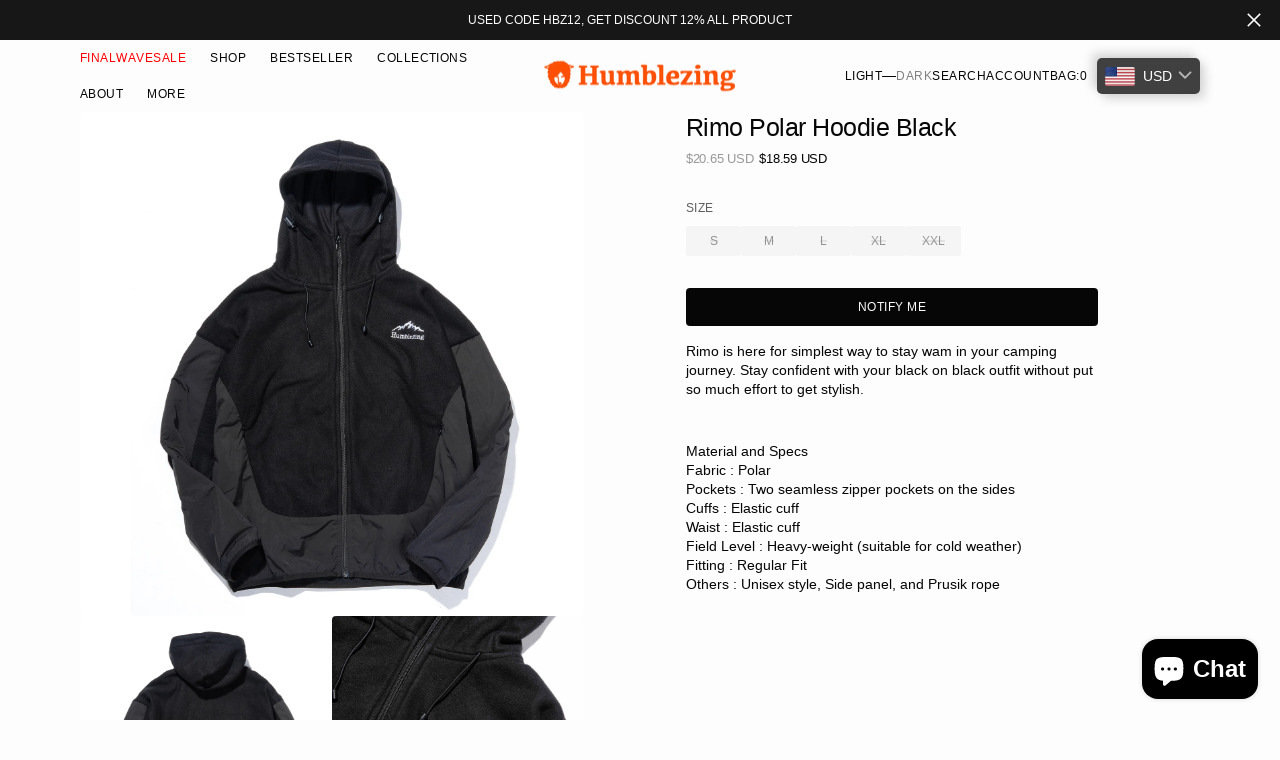

--- FILE ---
content_type: text/html; charset=utf-8
request_url: https://humblezing.com/products/rimo-polar-hoodie-black
body_size: 53112
content:
<!doctype html>

<html

  class="no-js"

  data-scheme="light"

  lang="en"

>

  <head>

  <meta charset="utf-8">

  <meta http-equiv="X-UA-Compatible" content="IE=edge">

  <meta name="viewport" content="width=device-width,initial-scale=1">

  <meta name="theme-color" content="">

  <link rel="canonical" href="https://humblezing.com/products/rimo-polar-hoodie-black">

  <link rel="preconnect" href="https://cdn.shopify.com" crossorigin><link

  rel="icon"

  type="image/png"

  href="//humblezing.com/cdn/shop/files/fav_icon_logo-01_32x32.png?v=1614312080"

  ><title>Rimo Polar Hoodie Black</title>



  

  <meta name="description" content="Rimo is here for simplest way to stay wam in your camping journey. Stay confident with your black on black outfit without put so much effort to get stylish. Material and SpecsFabric : PolarPockets : Two seamless zipper pockets on the sidesCuffs : Elastic cuffWaist : Elastic cuffField Level : Heavy-weight (suitable for ">

  



  

<meta property="og:site_name" content="Humblezing">
<meta property="og:url" content="https://humblezing.com/products/rimo-polar-hoodie-black">
<meta property="og:title" content="Rimo Polar Hoodie Black">
<meta property="og:type" content="product">
<meta property="og:description" content="Rimo is here for simplest way to stay wam in your camping journey. Stay confident with your black on black outfit without put so much effort to get stylish. Material and SpecsFabric : PolarPockets : Two seamless zipper pockets on the sidesCuffs : Elastic cuffWaist : Elastic cuffField Level : Heavy-weight (suitable for "><meta property="og:image" content="http://humblezing.com/cdn/shop/files/HBZ-45_83698516-4b77-4842-a929-5b39d4fa59be.jpg?v=1721632675">
  <meta property="og:image:secure_url" content="https://humblezing.com/cdn/shop/files/HBZ-45_83698516-4b77-4842-a929-5b39d4fa59be.jpg?v=1721632675">
  <meta property="og:image:width" content="4000">
  <meta property="og:image:height" content="4000"><meta property="og:price:amount" content="315,000.00">
  <meta property="og:price:currency" content="IDR"><meta name="twitter:card" content="summary_large_image">
<meta name="twitter:title" content="Rimo Polar Hoodie Black">
<meta name="twitter:description" content="Rimo is here for simplest way to stay wam in your camping journey. Stay confident with your black on black outfit without put so much effort to get stylish. Material and SpecsFabric : PolarPockets : Two seamless zipper pockets on the sidesCuffs : Elastic cuffWaist : Elastic cuffField Level : Heavy-weight (suitable for ">




  <script src="//humblezing.com/cdn/shop/t/16/assets/constants.js?v=57430444635880596041735295947" defer="defer"></script>

  <script src="//humblezing.com/cdn/shop/t/16/assets/pubsub.js?v=2921868252632587581735295948" defer="defer"></script>

  <script src="//humblezing.com/cdn/shop/t/16/assets/global.js?v=164488029194830000161735295948" defer="defer"></script>



  <script src="//humblezing.com/cdn/shop/t/16/assets/quick-add.js?v=54818878349442401271735295948" defer="defer"></script>

  <script src="//humblezing.com/cdn/shop/t/16/assets/product-form.js?v=102495761108940121331735295948" defer="defer"></script>



  <script>window.performance && window.performance.mark && window.performance.mark('shopify.content_for_header.start');</script><meta id="shopify-digital-wallet" name="shopify-digital-wallet" content="/23155169/digital_wallets/dialog">
<meta name="shopify-checkout-api-token" content="895cf75f35ae13c391e82badc3d57ae6">
<meta id="in-context-paypal-metadata" data-shop-id="23155169" data-venmo-supported="false" data-environment="production" data-locale="en_US" data-paypal-v4="true" data-currency="IDR">
<link rel="alternate" type="application/json+oembed" href="https://humblezing.com/products/rimo-polar-hoodie-black.oembed">
<script async="async" src="/checkouts/internal/preloads.js?locale=en-ID"></script>
<script id="shopify-features" type="application/json">{"accessToken":"895cf75f35ae13c391e82badc3d57ae6","betas":["rich-media-storefront-analytics"],"domain":"humblezing.com","predictiveSearch":true,"shopId":23155169,"locale":"en"}</script>
<script>var Shopify = Shopify || {};
Shopify.shop = "humblezing.myshopify.com";
Shopify.locale = "en";
Shopify.currency = {"active":"IDR","rate":"1.0"};
Shopify.country = "ID";
Shopify.theme = {"name":"Outsiders","id":144247029987,"schema_name":"Outsiders","schema_version":"1.0.4","theme_store_id":2896,"role":"main"};
Shopify.theme.handle = "null";
Shopify.theme.style = {"id":null,"handle":null};
Shopify.cdnHost = "humblezing.com/cdn";
Shopify.routes = Shopify.routes || {};
Shopify.routes.root = "/";</script>
<script type="module">!function(o){(o.Shopify=o.Shopify||{}).modules=!0}(window);</script>
<script>!function(o){function n(){var o=[];function n(){o.push(Array.prototype.slice.apply(arguments))}return n.q=o,n}var t=o.Shopify=o.Shopify||{};t.loadFeatures=n(),t.autoloadFeatures=n()}(window);</script>
<script id="shop-js-analytics" type="application/json">{"pageType":"product"}</script>
<script defer="defer" async type="module" src="//humblezing.com/cdn/shopifycloud/shop-js/modules/v2/client.init-shop-cart-sync_BdyHc3Nr.en.esm.js"></script>
<script defer="defer" async type="module" src="//humblezing.com/cdn/shopifycloud/shop-js/modules/v2/chunk.common_Daul8nwZ.esm.js"></script>
<script type="module">
  await import("//humblezing.com/cdn/shopifycloud/shop-js/modules/v2/client.init-shop-cart-sync_BdyHc3Nr.en.esm.js");
await import("//humblezing.com/cdn/shopifycloud/shop-js/modules/v2/chunk.common_Daul8nwZ.esm.js");

  window.Shopify.SignInWithShop?.initShopCartSync?.({"fedCMEnabled":true,"windoidEnabled":true});

</script>
<script>(function() {
  var isLoaded = false;
  function asyncLoad() {
    if (isLoaded) return;
    isLoaded = true;
    var urls = ["\/\/d1liekpayvooaz.cloudfront.net\/apps\/customizery\/customizery.js?shop=humblezing.myshopify.com","https:\/\/js.smile.io\/v1\/smile-shopify.js?shop=humblezing.myshopify.com","https:\/\/cdn.shopify.com\/s\/files\/1\/0683\/1371\/0892\/files\/splmn-shopify-prod-August-31.min.js?v=1693985059\u0026shop=humblezing.myshopify.com","https:\/\/static.dla.group\/dm-timer.js?shop=humblezing.myshopify.com","https:\/\/cdn-bundler.nice-team.net\/app\/js\/bundler.js?shop=humblezing.myshopify.com","https:\/\/z8k8b4s9.stackpathcdn.com\/widget\/scripts\/crazyrocket.start.js?id=64c28c4f7ab42713a4cba5c2\u0026shop=humblezing.myshopify.com","https:\/\/d33a6lvgbd0fej.cloudfront.net\/script_tag\/secomapp.scripttag.js?shop=humblezing.myshopify.com","https:\/\/api.fastbundle.co\/scripts\/src.js?shop=humblezing.myshopify.com","https:\/\/api.fastbundle.co\/scripts\/script_tag.js?shop=humblezing.myshopify.com","\/\/backinstock.useamp.com\/widget\/148393_1767153559.js?category=bis\u0026v=6\u0026shop=humblezing.myshopify.com"];
    for (var i = 0; i < urls.length; i++) {
      var s = document.createElement('script');
      s.type = 'text/javascript';
      s.async = true;
      s.src = urls[i];
      var x = document.getElementsByTagName('script')[0];
      x.parentNode.insertBefore(s, x);
    }
  };
  if(window.attachEvent) {
    window.attachEvent('onload', asyncLoad);
  } else {
    window.addEventListener('load', asyncLoad, false);
  }
})();</script>
<script id="__st">var __st={"a":23155169,"offset":25200,"reqid":"ad66976e-5b1f-40e6-b5ac-2d78048d391d-1768975001","pageurl":"humblezing.com\/products\/rimo-polar-hoodie-black","u":"0662feb300b4","p":"product","rtyp":"product","rid":8601128632547};</script>
<script>window.ShopifyPaypalV4VisibilityTracking = true;</script>
<script id="captcha-bootstrap">!function(){'use strict';const t='contact',e='account',n='new_comment',o=[[t,t],['blogs',n],['comments',n],[t,'customer']],c=[[e,'customer_login'],[e,'guest_login'],[e,'recover_customer_password'],[e,'create_customer']],r=t=>t.map((([t,e])=>`form[action*='/${t}']:not([data-nocaptcha='true']) input[name='form_type'][value='${e}']`)).join(','),a=t=>()=>t?[...document.querySelectorAll(t)].map((t=>t.form)):[];function s(){const t=[...o],e=r(t);return a(e)}const i='password',u='form_key',d=['recaptcha-v3-token','g-recaptcha-response','h-captcha-response',i],f=()=>{try{return window.sessionStorage}catch{return}},m='__shopify_v',_=t=>t.elements[u];function p(t,e,n=!1){try{const o=window.sessionStorage,c=JSON.parse(o.getItem(e)),{data:r}=function(t){const{data:e,action:n}=t;return t[m]||n?{data:e,action:n}:{data:t,action:n}}(c);for(const[e,n]of Object.entries(r))t.elements[e]&&(t.elements[e].value=n);n&&o.removeItem(e)}catch(o){console.error('form repopulation failed',{error:o})}}const l='form_type',E='cptcha';function T(t){t.dataset[E]=!0}const w=window,h=w.document,L='Shopify',v='ce_forms',y='captcha';let A=!1;((t,e)=>{const n=(g='f06e6c50-85a8-45c8-87d0-21a2b65856fe',I='https://cdn.shopify.com/shopifycloud/storefront-forms-hcaptcha/ce_storefront_forms_captcha_hcaptcha.v1.5.2.iife.js',D={infoText:'Protected by hCaptcha',privacyText:'Privacy',termsText:'Terms'},(t,e,n)=>{const o=w[L][v],c=o.bindForm;if(c)return c(t,g,e,D).then(n);var r;o.q.push([[t,g,e,D],n]),r=I,A||(h.body.append(Object.assign(h.createElement('script'),{id:'captcha-provider',async:!0,src:r})),A=!0)});var g,I,D;w[L]=w[L]||{},w[L][v]=w[L][v]||{},w[L][v].q=[],w[L][y]=w[L][y]||{},w[L][y].protect=function(t,e){n(t,void 0,e),T(t)},Object.freeze(w[L][y]),function(t,e,n,w,h,L){const[v,y,A,g]=function(t,e,n){const i=e?o:[],u=t?c:[],d=[...i,...u],f=r(d),m=r(i),_=r(d.filter((([t,e])=>n.includes(e))));return[a(f),a(m),a(_),s()]}(w,h,L),I=t=>{const e=t.target;return e instanceof HTMLFormElement?e:e&&e.form},D=t=>v().includes(t);t.addEventListener('submit',(t=>{const e=I(t);if(!e)return;const n=D(e)&&!e.dataset.hcaptchaBound&&!e.dataset.recaptchaBound,o=_(e),c=g().includes(e)&&(!o||!o.value);(n||c)&&t.preventDefault(),c&&!n&&(function(t){try{if(!f())return;!function(t){const e=f();if(!e)return;const n=_(t);if(!n)return;const o=n.value;o&&e.removeItem(o)}(t);const e=Array.from(Array(32),(()=>Math.random().toString(36)[2])).join('');!function(t,e){_(t)||t.append(Object.assign(document.createElement('input'),{type:'hidden',name:u})),t.elements[u].value=e}(t,e),function(t,e){const n=f();if(!n)return;const o=[...t.querySelectorAll(`input[type='${i}']`)].map((({name:t})=>t)),c=[...d,...o],r={};for(const[a,s]of new FormData(t).entries())c.includes(a)||(r[a]=s);n.setItem(e,JSON.stringify({[m]:1,action:t.action,data:r}))}(t,e)}catch(e){console.error('failed to persist form',e)}}(e),e.submit())}));const S=(t,e)=>{t&&!t.dataset[E]&&(n(t,e.some((e=>e===t))),T(t))};for(const o of['focusin','change'])t.addEventListener(o,(t=>{const e=I(t);D(e)&&S(e,y())}));const B=e.get('form_key'),M=e.get(l),P=B&&M;t.addEventListener('DOMContentLoaded',(()=>{const t=y();if(P)for(const e of t)e.elements[l].value===M&&p(e,B);[...new Set([...A(),...v().filter((t=>'true'===t.dataset.shopifyCaptcha))])].forEach((e=>S(e,t)))}))}(h,new URLSearchParams(w.location.search),n,t,e,['guest_login'])})(!0,!0)}();</script>
<script integrity="sha256-4kQ18oKyAcykRKYeNunJcIwy7WH5gtpwJnB7kiuLZ1E=" data-source-attribution="shopify.loadfeatures" defer="defer" src="//humblezing.com/cdn/shopifycloud/storefront/assets/storefront/load_feature-a0a9edcb.js" crossorigin="anonymous"></script>
<script data-source-attribution="shopify.dynamic_checkout.dynamic.init">var Shopify=Shopify||{};Shopify.PaymentButton=Shopify.PaymentButton||{isStorefrontPortableWallets:!0,init:function(){window.Shopify.PaymentButton.init=function(){};var t=document.createElement("script");t.src="https://humblezing.com/cdn/shopifycloud/portable-wallets/latest/portable-wallets.en.js",t.type="module",document.head.appendChild(t)}};
</script>
<script data-source-attribution="shopify.dynamic_checkout.buyer_consent">
  function portableWalletsHideBuyerConsent(e){var t=document.getElementById("shopify-buyer-consent"),n=document.getElementById("shopify-subscription-policy-button");t&&n&&(t.classList.add("hidden"),t.setAttribute("aria-hidden","true"),n.removeEventListener("click",e))}function portableWalletsShowBuyerConsent(e){var t=document.getElementById("shopify-buyer-consent"),n=document.getElementById("shopify-subscription-policy-button");t&&n&&(t.classList.remove("hidden"),t.removeAttribute("aria-hidden"),n.addEventListener("click",e))}window.Shopify?.PaymentButton&&(window.Shopify.PaymentButton.hideBuyerConsent=portableWalletsHideBuyerConsent,window.Shopify.PaymentButton.showBuyerConsent=portableWalletsShowBuyerConsent);
</script>
<script>
  function portableWalletsCleanup(e){e&&e.src&&console.error("Failed to load portable wallets script "+e.src);var t=document.querySelectorAll("shopify-accelerated-checkout .shopify-payment-button__skeleton, shopify-accelerated-checkout-cart .wallet-cart-button__skeleton"),e=document.getElementById("shopify-buyer-consent");for(let e=0;e<t.length;e++)t[e].remove();e&&e.remove()}function portableWalletsNotLoadedAsModule(e){e instanceof ErrorEvent&&"string"==typeof e.message&&e.message.includes("import.meta")&&"string"==typeof e.filename&&e.filename.includes("portable-wallets")&&(window.removeEventListener("error",portableWalletsNotLoadedAsModule),window.Shopify.PaymentButton.failedToLoad=e,"loading"===document.readyState?document.addEventListener("DOMContentLoaded",window.Shopify.PaymentButton.init):window.Shopify.PaymentButton.init())}window.addEventListener("error",portableWalletsNotLoadedAsModule);
</script>

<script type="module" src="https://humblezing.com/cdn/shopifycloud/portable-wallets/latest/portable-wallets.en.js" onError="portableWalletsCleanup(this)" crossorigin="anonymous"></script>
<script nomodule>
  document.addEventListener("DOMContentLoaded", portableWalletsCleanup);
</script>

<link id="shopify-accelerated-checkout-styles" rel="stylesheet" media="screen" href="https://humblezing.com/cdn/shopifycloud/portable-wallets/latest/accelerated-checkout-backwards-compat.css" crossorigin="anonymous">
<style id="shopify-accelerated-checkout-cart">
        #shopify-buyer-consent {
  margin-top: 1em;
  display: inline-block;
  width: 100%;
}

#shopify-buyer-consent.hidden {
  display: none;
}

#shopify-subscription-policy-button {
  background: none;
  border: none;
  padding: 0;
  text-decoration: underline;
  font-size: inherit;
  cursor: pointer;
}

#shopify-subscription-policy-button::before {
  box-shadow: none;
}

      </style>
<script id="sections-script" data-sections="main-product,product-recommendations,header,footer" defer="defer" src="//humblezing.com/cdn/shop/t/16/compiled_assets/scripts.js?v=4442"></script>
<script>window.performance && window.performance.mark && window.performance.mark('shopify.content_for_header.end');</script>



  

<style data-shopify>
	
	
	
	
	
	
	
	
	
	
	
	
	

	
		:root,
		[data-scheme=light] .color-background-1 {
			--color-background: 253,253,253;
--color-background-secondary: 245,245,245;

	--gradient-background: #fdfdfd;

--color-foreground: 6, 6, 6;
--color-foreground-secondary: 95, 95, 95;
--color-foreground-title: 6, 6, 6;
--menu-shadow-color: var(--color-foreground);
--color-button-text: 253, 253, 253;
--color-button-text-hover: 253, 253, 253;
--color-button: 6, 6, 6;
--color-button-hover: 56, 56, 56;

--color-button-secondary: 152, 140, 99;
--color-button-secondary-hover: 131, 118, 99;
--color-button-secondary-text: 255, 255, 255;
--color-button-secondary-text-hover: 255, 255, 255;

--color-button-tertiary-text: 6, 6, 6;
--color-button-tertiary-text-hover: 56, 56, 56;

--color-overlay: 6, 6, 6;
--color-border-input: 231, 231, 231;
--color-border-input-hover: 231, 231, 231;
--color-background-input: 245, 245, 245;
--color-background-input-hover: 250, 250, 250;
--color-border: 95, 95, 95;
--color-accent: 6, 6, 6;
--color-emphasis: 234, 22, 22;

--color-badge-background: 6, 6, 6;
--color-badge-text: 253, 253, 253;

--color-badge-sale-background: 252, 0, 0;
--color-badge-sale-text: 253, 253, 253;
--color-badge-soldout-background: 14, 14, 14;
--color-badge-soldout-text: 253, 253, 253;
--color-badge-custom-background: 253, 253, 253;
--color-badge-custom-text: 6, 6, 6;

--color-pagination-text: 6, 6, 6;
--color-pagination-background: 245, 245, 245;
--color-pagination-border: 240, 240, 240;
--color-pagination-active-text: 253, 253, 253;
--color-pagination-active-background: 6, 6, 6;
--color-pagination-active-border: 6, 6, 6;
		}
		@media (prefers-color-scheme: light) {
			:root,
			[data-scheme=auto] .color-background-1 {
				--color-background: 253,253,253;
--color-background-secondary: 245,245,245;

	--gradient-background: #fdfdfd;

--color-foreground: 6, 6, 6;
--color-foreground-secondary: 95, 95, 95;
--color-foreground-title: 6, 6, 6;
--menu-shadow-color: var(--color-foreground);
--color-button-text: 253, 253, 253;
--color-button-text-hover: 253, 253, 253;
--color-button: 6, 6, 6;
--color-button-hover: 56, 56, 56;

--color-button-secondary: 152, 140, 99;
--color-button-secondary-hover: 131, 118, 99;
--color-button-secondary-text: 255, 255, 255;
--color-button-secondary-text-hover: 255, 255, 255;

--color-button-tertiary-text: 6, 6, 6;
--color-button-tertiary-text-hover: 56, 56, 56;

--color-overlay: 6, 6, 6;
--color-border-input: 231, 231, 231;
--color-border-input-hover: 231, 231, 231;
--color-background-input: 245, 245, 245;
--color-background-input-hover: 250, 250, 250;
--color-border: 95, 95, 95;
--color-accent: 6, 6, 6;
--color-emphasis: 234, 22, 22;

--color-badge-background: 6, 6, 6;
--color-badge-text: 253, 253, 253;

--color-badge-sale-background: 252, 0, 0;
--color-badge-sale-text: 253, 253, 253;
--color-badge-soldout-background: 14, 14, 14;
--color-badge-soldout-text: 253, 253, 253;
--color-badge-custom-background: 253, 253, 253;
--color-badge-custom-text: 6, 6, 6;

--color-pagination-text: 6, 6, 6;
--color-pagination-background: 245, 245, 245;
--color-pagination-border: 240, 240, 240;
--color-pagination-active-text: 253, 253, 253;
--color-pagination-active-background: 6, 6, 6;
--color-pagination-active-border: 6, 6, 6;
			}
		}
		[data-scheme=dark],
			.color-inverse,
		[data-scheme=dark] .color-background-1 {
			
	--color-background: 30, 30, 30;
	--color-background-secondary: 16, 16, 16;
	--color-border-input: 44, 44, 44;
	--color-border-input-hover: 48, 48, 48;
	--color-background-input: 44, 44, 44;
	--color-background-input-hover: 48, 48, 48;


	--gradient-background: rgb(var(--color-background));

--color-overlay: 31, 31, 31;
--color-foreground: 255, 255, 255;
--color-foreground-secondary: 255, 255, 255;
--color-foreground-title: 255, 255, 255;
--color-border: 245, 245, 245;
--color-link: 229, 229, 229;
--alpha-link: 0.5;
--color-button: 10, 10, 10;
--color-button-hover: 15, 15, 15;
--color-button-text: 255, 255, 255;
--color-button-text-hover: 255, 255, 255;
--color-button-secondary: 60, 60, 60;
--color-button-secondary-hover: 65, 65, 65;
--color-button-secondary-text: 255, 255, 255;
--color-button-secondary-text-hover: 255, 255, 255;
--color-button-tertiary: 15, 15, 15;
--color-button-tertiary-hover: 20, 20, 20;
--color-button-tertiary-text: 255, 255, 255;
--color-button-tertiary-text-hover: 255, 255, 255;
--alpha-button-background: 1;
--alpha-button-border: 1;
--color-social: 255, 255, 255;
--color-placeholder-input: 255, 255, 255;
--color-card-price-new: 229, 229, 229;
--color-card-price-old: 169, 169, 169;
--color-error-background: 0, 0, 0;
--color-title-text: 255, 255, 255;
--color-accent : 180, 180, 180;
--menu-shadow-color: 0, 0, 0;
--menu-shadow-alpha: 0.3;
--swiper-navigation-color: rgb(var(--color-foreground));
--swiper-pagination-color : rgb(var(--color-foreground));


		}
		@media (prefers-color-scheme: dark) {
			[data-scheme=auto],
			[data-scheme=auto] .color-background-1 {
				
	--color-background: 30, 30, 30;
	--color-background-secondary: 16, 16, 16;
	--color-border-input: 44, 44, 44;
	--color-border-input-hover: 48, 48, 48;
	--color-background-input: 44, 44, 44;
	--color-background-input-hover: 48, 48, 48;


	--gradient-background: rgb(var(--color-background));

--color-overlay: 31, 31, 31;
--color-foreground: 255, 255, 255;
--color-foreground-secondary: 255, 255, 255;
--color-foreground-title: 255, 255, 255;
--color-border: 245, 245, 245;
--color-link: 229, 229, 229;
--alpha-link: 0.5;
--color-button: 10, 10, 10;
--color-button-hover: 15, 15, 15;
--color-button-text: 255, 255, 255;
--color-button-text-hover: 255, 255, 255;
--color-button-secondary: 60, 60, 60;
--color-button-secondary-hover: 65, 65, 65;
--color-button-secondary-text: 255, 255, 255;
--color-button-secondary-text-hover: 255, 255, 255;
--color-button-tertiary: 15, 15, 15;
--color-button-tertiary-hover: 20, 20, 20;
--color-button-tertiary-text: 255, 255, 255;
--color-button-tertiary-text-hover: 255, 255, 255;
--alpha-button-background: 1;
--alpha-button-border: 1;
--color-social: 255, 255, 255;
--color-placeholder-input: 255, 255, 255;
--color-card-price-new: 229, 229, 229;
--color-card-price-old: 169, 169, 169;
--color-error-background: 0, 0, 0;
--color-title-text: 255, 255, 255;
--color-accent : 180, 180, 180;
--menu-shadow-color: 0, 0, 0;
--menu-shadow-alpha: 0.3;
--swiper-navigation-color: rgb(var(--color-foreground));
--swiper-pagination-color : rgb(var(--color-foreground));


			}
		}

	
		
		[data-scheme=light] .color-background-2 {
			--color-background: 6,6,6;
--color-background-secondary: 23,23,23;

	--gradient-background: #060606;

--color-foreground: 253, 253, 253;
--color-foreground-secondary: 253, 253, 253;
--color-foreground-title: 253, 253, 253;
--menu-shadow-color: var(--color-foreground);
--color-button-text: 6, 6, 6;
--color-button-text-hover: 6, 6, 6;
--color-button: 245, 245, 245;
--color-button-hover: 221, 221, 221;

--color-button-secondary: 152, 140, 99;
--color-button-secondary-hover: 180, 155, 118;
--color-button-secondary-text: 255, 255, 255;
--color-button-secondary-text-hover: 255, 255, 255;

--color-button-tertiary-text: 245, 245, 245;
--color-button-tertiary-text-hover: 245, 245, 245;

--color-overlay: 20, 20, 20;
--color-border-input: 255, 255, 255;
--color-border-input-hover: 255, 255, 255;
--color-background-input: 255, 255, 255;
--color-background-input-hover: 251, 251, 251;
--color-border: 234, 234, 234;
--color-accent: 255, 255, 255;
--color-emphasis: 234, 22, 22;

--color-badge-background: 6, 6, 6;
--color-badge-text: 253, 253, 253;

--color-badge-sale-background: 252, 0, 0;
--color-badge-sale-text: 253, 253, 253;
--color-badge-soldout-background: 14, 14, 14;
--color-badge-soldout-text: 253, 253, 253;
--color-badge-custom-background: 253, 253, 253;
--color-badge-custom-text: 6, 6, 6;

--color-pagination-text: 6, 6, 6;
--color-pagination-background: 245, 245, 245;
--color-pagination-border: 240, 240, 240;
--color-pagination-active-text: 253, 253, 253;
--color-pagination-active-background: 6, 6, 6;
--color-pagination-active-border: 6, 6, 6;
		}
		@media (prefers-color-scheme: light) {
			
			[data-scheme=auto] .color-background-2 {
				--color-background: 6,6,6;
--color-background-secondary: 23,23,23;

	--gradient-background: #060606;

--color-foreground: 253, 253, 253;
--color-foreground-secondary: 253, 253, 253;
--color-foreground-title: 253, 253, 253;
--menu-shadow-color: var(--color-foreground);
--color-button-text: 6, 6, 6;
--color-button-text-hover: 6, 6, 6;
--color-button: 245, 245, 245;
--color-button-hover: 221, 221, 221;

--color-button-secondary: 152, 140, 99;
--color-button-secondary-hover: 180, 155, 118;
--color-button-secondary-text: 255, 255, 255;
--color-button-secondary-text-hover: 255, 255, 255;

--color-button-tertiary-text: 245, 245, 245;
--color-button-tertiary-text-hover: 245, 245, 245;

--color-overlay: 20, 20, 20;
--color-border-input: 255, 255, 255;
--color-border-input-hover: 255, 255, 255;
--color-background-input: 255, 255, 255;
--color-background-input-hover: 251, 251, 251;
--color-border: 234, 234, 234;
--color-accent: 255, 255, 255;
--color-emphasis: 234, 22, 22;

--color-badge-background: 6, 6, 6;
--color-badge-text: 253, 253, 253;

--color-badge-sale-background: 252, 0, 0;
--color-badge-sale-text: 253, 253, 253;
--color-badge-soldout-background: 14, 14, 14;
--color-badge-soldout-text: 253, 253, 253;
--color-badge-custom-background: 253, 253, 253;
--color-badge-custom-text: 6, 6, 6;

--color-pagination-text: 6, 6, 6;
--color-pagination-background: 245, 245, 245;
--color-pagination-border: 240, 240, 240;
--color-pagination-active-text: 253, 253, 253;
--color-pagination-active-background: 6, 6, 6;
--color-pagination-active-border: 6, 6, 6;
			}
		}
		
		[data-scheme=dark] .color-background-2 {
			
	--color-background: 44, 44, 44;
	--color-background-secondary: 31, 31, 31;
	--color-border-input: 35, 35, 35;
	--color-border-input-hover: 37, 37, 37;
	--color-background-input: 35, 35, 35;
	--color-background-input-hover:  37, 37, 37;


	--gradient-background: rgb(var(--color-background));

--color-overlay: 31, 31, 31;
--color-foreground: 255, 255, 255;
--color-foreground-secondary: 255, 255, 255;
--color-foreground-title: 255, 255, 255;
--color-border: 245, 245, 245;
--color-link: 229, 229, 229;
--alpha-link: 0.5;
--color-button: 10, 10, 10;
--color-button-hover: 15, 15, 15;
--color-button-text: 255, 255, 255;
--color-button-text-hover: 255, 255, 255;
--color-button-secondary: 60, 60, 60;
--color-button-secondary-hover: 65, 65, 65;
--color-button-secondary-text: 255, 255, 255;
--color-button-secondary-text-hover: 255, 255, 255;
--color-button-tertiary: 15, 15, 15;
--color-button-tertiary-hover: 20, 20, 20;
--color-button-tertiary-text: 255, 255, 255;
--color-button-tertiary-text-hover: 255, 255, 255;
--alpha-button-background: 1;
--alpha-button-border: 1;
--color-social: 255, 255, 255;
--color-placeholder-input: 255, 255, 255;
--color-card-price-new: 229, 229, 229;
--color-card-price-old: 169, 169, 169;
--color-error-background: 0, 0, 0;
--color-title-text: 255, 255, 255;
--color-accent : 180, 180, 180;
--menu-shadow-color: 0, 0, 0;
--menu-shadow-alpha: 0.3;
--swiper-navigation-color: rgb(var(--color-foreground));
--swiper-pagination-color : rgb(var(--color-foreground));


		}
		@media (prefers-color-scheme: dark) {
			
			[data-scheme=auto] .color-background-2 {
				
	--color-background: 44, 44, 44;
	--color-background-secondary: 31, 31, 31;
	--color-border-input: 35, 35, 35;
	--color-border-input-hover: 37, 37, 37;
	--color-background-input: 35, 35, 35;
	--color-background-input-hover:  37, 37, 37;


	--gradient-background: rgb(var(--color-background));

--color-overlay: 31, 31, 31;
--color-foreground: 255, 255, 255;
--color-foreground-secondary: 255, 255, 255;
--color-foreground-title: 255, 255, 255;
--color-border: 245, 245, 245;
--color-link: 229, 229, 229;
--alpha-link: 0.5;
--color-button: 10, 10, 10;
--color-button-hover: 15, 15, 15;
--color-button-text: 255, 255, 255;
--color-button-text-hover: 255, 255, 255;
--color-button-secondary: 60, 60, 60;
--color-button-secondary-hover: 65, 65, 65;
--color-button-secondary-text: 255, 255, 255;
--color-button-secondary-text-hover: 255, 255, 255;
--color-button-tertiary: 15, 15, 15;
--color-button-tertiary-hover: 20, 20, 20;
--color-button-tertiary-text: 255, 255, 255;
--color-button-tertiary-text-hover: 255, 255, 255;
--alpha-button-background: 1;
--alpha-button-border: 1;
--color-social: 255, 255, 255;
--color-placeholder-input: 255, 255, 255;
--color-card-price-new: 229, 229, 229;
--color-card-price-old: 169, 169, 169;
--color-error-background: 0, 0, 0;
--color-title-text: 255, 255, 255;
--color-accent : 180, 180, 180;
--menu-shadow-color: 0, 0, 0;
--menu-shadow-alpha: 0.3;
--swiper-navigation-color: rgb(var(--color-foreground));
--swiper-pagination-color : rgb(var(--color-foreground));


			}
		}

	
		
		[data-scheme=light] .color-background-3 {
			--color-background: 252,79,0;
--color-background-secondary: 244,238,233;

	--gradient-background: #fc4f00;

--color-foreground: 6, 6, 6;
--color-foreground-secondary: 248, 248, 248;
--color-foreground-title: 6, 6, 6;
--menu-shadow-color: var(--color-foreground);
--color-button-text: 253, 253, 253;
--color-button-text-hover: 253, 253, 253;
--color-button: 6, 6, 6;
--color-button-hover: 95, 95, 95;

--color-button-secondary: 152, 140, 99;
--color-button-secondary-hover: 131, 118, 99;
--color-button-secondary-text: 255, 255, 255;
--color-button-secondary-text-hover: 255, 255, 255;

--color-button-tertiary-text: 6, 6, 6;
--color-button-tertiary-text-hover: 6, 6, 6;

--color-overlay: 20, 20, 20;
--color-border-input: 219, 216, 207;
--color-border-input-hover: 219, 216, 207;
--color-background-input: 244, 238, 233;
--color-background-input-hover: 244, 238, 233;
--color-border: 219, 216, 207;
--color-accent: 152, 140, 99;
--color-emphasis: 234, 22, 22;

--color-badge-background: 6, 6, 6;
--color-badge-text: 253, 253, 253;

--color-badge-sale-background: 252, 0, 0;
--color-badge-sale-text: 253, 253, 253;
--color-badge-soldout-background: 14, 14, 14;
--color-badge-soldout-text: 253, 253, 253;
--color-badge-custom-background: 253, 253, 253;
--color-badge-custom-text: 6, 6, 6;

--color-pagination-text: 6, 6, 6;
--color-pagination-background: 245, 245, 245;
--color-pagination-border: 240, 240, 240;
--color-pagination-active-text: 253, 253, 253;
--color-pagination-active-background: 6, 6, 6;
--color-pagination-active-border: 6, 6, 6;
		}
		@media (prefers-color-scheme: light) {
			
			[data-scheme=auto] .color-background-3 {
				--color-background: 252,79,0;
--color-background-secondary: 244,238,233;

	--gradient-background: #fc4f00;

--color-foreground: 6, 6, 6;
--color-foreground-secondary: 248, 248, 248;
--color-foreground-title: 6, 6, 6;
--menu-shadow-color: var(--color-foreground);
--color-button-text: 253, 253, 253;
--color-button-text-hover: 253, 253, 253;
--color-button: 6, 6, 6;
--color-button-hover: 95, 95, 95;

--color-button-secondary: 152, 140, 99;
--color-button-secondary-hover: 131, 118, 99;
--color-button-secondary-text: 255, 255, 255;
--color-button-secondary-text-hover: 255, 255, 255;

--color-button-tertiary-text: 6, 6, 6;
--color-button-tertiary-text-hover: 6, 6, 6;

--color-overlay: 20, 20, 20;
--color-border-input: 219, 216, 207;
--color-border-input-hover: 219, 216, 207;
--color-background-input: 244, 238, 233;
--color-background-input-hover: 244, 238, 233;
--color-border: 219, 216, 207;
--color-accent: 152, 140, 99;
--color-emphasis: 234, 22, 22;

--color-badge-background: 6, 6, 6;
--color-badge-text: 253, 253, 253;

--color-badge-sale-background: 252, 0, 0;
--color-badge-sale-text: 253, 253, 253;
--color-badge-soldout-background: 14, 14, 14;
--color-badge-soldout-text: 253, 253, 253;
--color-badge-custom-background: 253, 253, 253;
--color-badge-custom-text: 6, 6, 6;

--color-pagination-text: 6, 6, 6;
--color-pagination-background: 245, 245, 245;
--color-pagination-border: 240, 240, 240;
--color-pagination-active-text: 253, 253, 253;
--color-pagination-active-background: 6, 6, 6;
--color-pagination-active-border: 6, 6, 6;
			}
		}
		
		[data-scheme=dark] .color-background-3 {
			
	--color-background: 44, 44, 44;
	--color-background-secondary: 31, 31, 31;
	--color-border-input: 35, 35, 35;
	--color-border-input-hover: 37, 37, 37;
	--color-background-input: 35, 35, 35;
	--color-background-input-hover:  37, 37, 37;


	--gradient-background: rgb(var(--color-background));

--color-overlay: 31, 31, 31;
--color-foreground: 255, 255, 255;
--color-foreground-secondary: 255, 255, 255;
--color-foreground-title: 255, 255, 255;
--color-border: 245, 245, 245;
--color-link: 229, 229, 229;
--alpha-link: 0.5;
--color-button: 10, 10, 10;
--color-button-hover: 15, 15, 15;
--color-button-text: 255, 255, 255;
--color-button-text-hover: 255, 255, 255;
--color-button-secondary: 60, 60, 60;
--color-button-secondary-hover: 65, 65, 65;
--color-button-secondary-text: 255, 255, 255;
--color-button-secondary-text-hover: 255, 255, 255;
--color-button-tertiary: 15, 15, 15;
--color-button-tertiary-hover: 20, 20, 20;
--color-button-tertiary-text: 255, 255, 255;
--color-button-tertiary-text-hover: 255, 255, 255;
--alpha-button-background: 1;
--alpha-button-border: 1;
--color-social: 255, 255, 255;
--color-placeholder-input: 255, 255, 255;
--color-card-price-new: 229, 229, 229;
--color-card-price-old: 169, 169, 169;
--color-error-background: 0, 0, 0;
--color-title-text: 255, 255, 255;
--color-accent : 180, 180, 180;
--menu-shadow-color: 0, 0, 0;
--menu-shadow-alpha: 0.3;
--swiper-navigation-color: rgb(var(--color-foreground));
--swiper-pagination-color : rgb(var(--color-foreground));


		}
		@media (prefers-color-scheme: dark) {
			
			[data-scheme=auto] .color-background-3 {
				
	--color-background: 44, 44, 44;
	--color-background-secondary: 31, 31, 31;
	--color-border-input: 35, 35, 35;
	--color-border-input-hover: 37, 37, 37;
	--color-background-input: 35, 35, 35;
	--color-background-input-hover:  37, 37, 37;


	--gradient-background: rgb(var(--color-background));

--color-overlay: 31, 31, 31;
--color-foreground: 255, 255, 255;
--color-foreground-secondary: 255, 255, 255;
--color-foreground-title: 255, 255, 255;
--color-border: 245, 245, 245;
--color-link: 229, 229, 229;
--alpha-link: 0.5;
--color-button: 10, 10, 10;
--color-button-hover: 15, 15, 15;
--color-button-text: 255, 255, 255;
--color-button-text-hover: 255, 255, 255;
--color-button-secondary: 60, 60, 60;
--color-button-secondary-hover: 65, 65, 65;
--color-button-secondary-text: 255, 255, 255;
--color-button-secondary-text-hover: 255, 255, 255;
--color-button-tertiary: 15, 15, 15;
--color-button-tertiary-hover: 20, 20, 20;
--color-button-tertiary-text: 255, 255, 255;
--color-button-tertiary-text-hover: 255, 255, 255;
--alpha-button-background: 1;
--alpha-button-border: 1;
--color-social: 255, 255, 255;
--color-placeholder-input: 255, 255, 255;
--color-card-price-new: 229, 229, 229;
--color-card-price-old: 169, 169, 169;
--color-error-background: 0, 0, 0;
--color-title-text: 255, 255, 255;
--color-accent : 180, 180, 180;
--menu-shadow-color: 0, 0, 0;
--menu-shadow-alpha: 0.3;
--swiper-navigation-color: rgb(var(--color-foreground));
--swiper-pagination-color : rgb(var(--color-foreground));


			}
		}

	

	body, .color-background-1, .color-background-2, .color-background-3 {
		color: rgba(var(--color-foreground));
		background-color: rgb(var(--color-background));
	}

	:root {
		--header-height: 0px;
		--breadcrumbs-height: 0px;
		--color-border-input-focusable: 20, 20, 20;

		--spaced-section: 5rem;

		--font-body-family: Helvetica, Arial, sans-serif;
		--font-body-style: normal;
		--font-body-weight: 400;

		--font-body-scale: 1.6;
		--font-body-scale-s: 1.2;
		--font-body-scale-m: 1.4;
		--font-body-scale-l: 2.0;
		--font-body-letter-spacing: 0em;
		--font-body-line-height: 1.4;

		--font-heading-family: Helvetica, Arial, sans-serif;
		--font-heading-style: normal;
		--font-heading-weight: 400;
		--font-heading-letter-spacing: -0.2em;
		--font-heading-line-height: 1.2;
		--font-heading-text-transform: none;

		--font-subtitle-family: Helvetica, Arial, sans-serif;
		--font-subtitle-style: normal;
		--font-subtitle-weight: 400;
		--font-subtitle-text-transform: uppercase;
		--font-subtitle-letter-spacing: 0.4em;
		--font-subtitle-scale: 1.2;

		--font-badge-family: Helvetica, Arial, sans-serif;
		--font-badge-style: normal;
		--font-badge-weight: 400;
		--font-badge-text-transform: uppercase;
		--font-badge-letter-spacing: 0.4em;
		--font-badge-scale: 1.2;

		--font-heading-h0-scale: 1.3;
		--font-heading-h1-scale: 1.0;
		--font-heading-h2-scale: 1.0;
		--font-heading-h3-scale: 1.05;
		--font-heading-h4-scale: 1.11;
		--font-heading-h5-scale: 1.2;
		--font-heading-h6-scale: 1.0;

		--font-heading-card-family: Helvetica, Arial, sans-serif;
		--font-heading-card-style: normal;
		--font-heading-card-weight: 400;
		--font-heading-card-text-transform: capitalize;
		--font-heading-card-letter-spacing: -0.2em;
		--font-price-card-family: Helvetica, Arial, sans-serif;
		--font-prcie-card-style: normal;
		--font-prcie-card-weight: 400;
		--font-text-card-family: Helvetica, Arial, sans-serif;
		--font-text-card-style: normal;
		--font-text-card-weight: 400;

		--font-heading-card-scale: 1.9;
		--font-price-card-scale: 1.3;
		--font-text-card-scale: 1.2;

		--font-button-family: Helvetica, Arial, sans-serif;
		--font-button-style: normal;
		--font-button-weight: 400;
		--font-button-text-transform: uppercase;
		--font-button-scale: 1.2;
		--font-button-letter-spacing: 0.4em;

		--font-header-menu-family: Helvetica, Arial, sans-serif;
		--font-header-menu-style: normal;
		--font-header-menu-weight: 400;
		--font-header-menu-link-scale: 1.2;
		--font-header-menu-text-transform: uppercase;

		--font-footer-menu-family: Helvetica, Arial, sans-serif;
		--font-footer-menu-style: normal;
		--font-footer-menu-weight: 400;
		--font-footer-heading-scale: 1.2;

		--font-popups-heading-family: Helvetica, Arial, sans-serif;
		--font-popups-heading-style: normal;
		--font-popups-heading-weight: 400;
		--font-popups-text-family: Helvetica, Arial, sans-serif;
		--font-popups-text-style: normal;
		--font-popups-text-weight: 400;
		--font-popup-heading-scale: 1.0;
		--font-popup-desc-scale: 1.0;
		--font-popup-text-scale: 1.8;
		--font-notification-heading-scale: 1.5;
		--font-notification-text-scale: 2.2;

		--border-radius-button: 4px;
		--badge-border-radius: 2px;
		--border-radius: 4px;
		--payment-terms-background-color: ;
		--color-card-price-new: , , ;
		--color-card-price-old: , , ;

	}

	@media screen and (min-width: 990px) {
		:root {
			--spaced-section: 16rem;
		}
	}
	*,
	*::before,
	*::after {
		box-sizing: inherit;
	}

	html {
		box-sizing: border-box;
		font-size: 10px;
		height: 100%;
	}

	body {
		position: relative;
		display: grid;
		grid-template-rows: auto auto 1fr auto;
		grid-template-columns: 100%;
		min-height: 100%;
		margin: 0;
		/*font-size: 1.6rem;*/
		line-height: 1.5;
		font-family: var(--font-body-family);
		font-style: var(--font-body-style);
		font-weight: var(--font-body-weight);
		overflow-x: hidden;
		font-size: calc(var(--font-body-scale) * 0.9rem);
	
	}
	/*@media screen and (min-width: 750px) {
		body {
			font-size: calc(var(--font-body-scale) * 0.9rem);
		}
	}*/
	@media screen and (min-width: 1200px) {
		body {
			font-size: calc(var(--font-body-scale) * 1rem);
		}
	}
</style>




  <link href="//humblezing.com/cdn/shop/t/16/assets/swiper-bundle.min.css?v=130431104823019760491735295949" rel="stylesheet" type="text/css" media="all" />

  <link href="//humblezing.com/cdn/shop/t/16/assets/base.css?v=26978030935001418131765908625" rel="stylesheet" type="text/css" media="all" />
<link

  rel="stylesheet"

  href="//humblezing.com/cdn/shop/t/16/assets/component-predictive-search.css?v=96291295450347507731735295947"

  media="print"

  onload="this.media='all'"

  ><script>

  document.documentElement.className =

  document.documentElement.className.replace('no-js', 'js');

  if (Shopify.designMode) {

  document.documentElement.classList.add('shopify-design-mode');

  }

  </script>



  <script src="//humblezing.com/cdn/shop/t/16/assets/jquery-3.6.0.js?v=32573363768646652941735295948" defer="defer"></script>

  <script

  src="//humblezing.com/cdn/shop/t/16/assets/swiper-bundle.min.js?v=159173553331428917441735295949"

  defer="defer"

  ></script>



  <script src="//humblezing.com/cdn/shop/t/16/assets/jquery-marquee.js?v=24368078488276113491735295948" defer="defer"></script>

  <script src="//humblezing.com/cdn/shop/t/16/assets/gsap.min.js?v=63856540745804407941735295948" defer="defer"></script>

  <script src="//humblezing.com/cdn/shop/t/16/assets/parallax.js?v=175971658196403858171735295948" defer="defer"></script>

  

  <script src="//humblezing.com/cdn/shop/t/16/assets/observer.min.js?v=9618763994465658751735295948" defer="defer"></script>

  <script

  src="//humblezing.com/cdn/shop/t/16/assets/ScrollTrigger.min.js?v=172410024157382806541735295948"

  defer="defer"

  ></script><script src="//humblezing.com/cdn/shop/t/16/assets/search-modal.js?v=139514534380112732741735295949" defer="defer"></script><script src="//humblezing.com/cdn/shop/t/16/assets/popup.js?v=38780039331749658951735295948" defer="defer"></script>

  

  <script src="//humblezing.com/cdn/shop/t/16/assets/product-card.js?v=158114320728239740481735295948" defer="defer"></script>

<script src="https://cdnjs.cloudflare.com/ajax/libs/jquery/3.6.0/jquery.min.js" ></script><style>

.bdd-preload-hide{

display: none !important;

}

#bdd-preload{

display: block;

width: 100%;

height: 100%;

background: #00000070;

position: fixed;

z-index: 999;

overflow: hidden;

}



.bdd-loader {

border: 16px solid #f3f3f3;

border-radius: 50%;

border-top: 16px solid #3498db;

width: 120px;

height: 120px;

-webkit-animation: spin 2s linear infinite; /* Safari */

animation: spin 2s linear infinite;

margin: auto;

display: block;

top: 50%;

position: relative;

}



@-webkit-keyframes spin {

0% { -webkit-transform: rotate(0deg); }

100% { -webkit-transform: rotate(360deg); }

}



@keyframes spin {

0% { transform: rotate(0deg); }

100% { transform: rotate(360deg); }

}

.bdd-hide-product{

display:none !important;

}

</style>




  <!-- BEGIN app block: shopify://apps/bucks/blocks/app-embed/4f0a9b06-9da4-4a49-b378-2de9d23a3af3 -->
<script>
  window.bucksCC = window.bucksCC || {};
  window.bucksCC.metaConfig = {};
  window.bucksCC.reConvert = function() {};
  "function" != typeof Object.assign && (Object.assign = function(n) {
    if (null == n) 
      throw new TypeError("Cannot convert undefined or null to object");
    



    for (var r = Object(n), t = 1; t < arguments.length; t++) {
      var e = arguments[t];
      if (null != e) 
        for (var o in e) 
          e.hasOwnProperty(o) && (r[o] = e[o])
    }
    return r
  });

const bucks_validateJson = json => {
    let checkedJson;
    try {
        checkedJson = JSON.parse(json);
    } catch (error) { }
    return checkedJson;
};

  const bucks_encodedData = "[base64]";

  const bucks_myshopifyDomain = "humblezing.com";

  const decodedURI = atob(bucks_encodedData);
  const bucks_decodedString = decodeURIComponent(decodedURI);


  const bucks_parsedData = bucks_validateJson(bucks_decodedString) || {};
  Object.assign(window.bucksCC.metaConfig, {

    ... bucks_parsedData,
    money_format: "\u003cspan class=money\u003e{{amount}}\u003c\/span\u003e",
    money_with_currency_format: "\u003cspan class=money\u003eRp {{amount_no_decimals}}\u003c\/span\u003e",
    userCurrency: "IDR"

  });
  window.bucksCC.reConvert = function() {};
  window.bucksCC.themeAppExtension = true;
  window.bucksCC.metaConfig.multiCurrencies = [];
  window.bucksCC.localization = {};
  
  

  window.bucksCC.localization.availableCountries = ["AF","AX","AL","DZ","AD","AO","AI","AG","AR","AM","AW","AC","AU","AT","AZ","BS","BH","BD","BB","BY","BE","BZ","BJ","BM","BT","BO","BA","BW","BR","IO","VG","BN","BG","BF","BI","KH","CM","CA","CV","BQ","KY","CF","TD","CL","CN","CX","CC","CO","KM","CG","CD","CK","CR","CI","HR","CW","CY","CZ","DK","DJ","DM","DO","EC","EG","SV","GQ","ER","EE","SZ","ET","FK","FO","FJ","FI","FR","GF","PF","TF","GA","GM","GE","DE","GH","GI","GR","GL","GD","GP","GT","GG","GN","GW","GY","HT","HN","HK","HU","IS","IN","ID","IQ","IE","IM","IL","IT","JM","JP","JE","JO","KZ","KE","KI","XK","KW","KG","LA","LV","LB","LS","LR","LY","LI","LT","LU","MO","MG","MW","MY","MV","ML","MT","MQ","MR","MU","YT","MX","MD","MC","MN","ME","MS","MA","MZ","MM","NA","NR","NP","NL","NC","NZ","NI","NE","NG","NU","NF","MK","NO","OM","PK","PS","PA","PG","PY","PE","PH","PN","PL","PT","QA","RE","RO","RU","RW","WS","SM","ST","SA","SN","RS","SC","SL","SG","SX","SK","SI","SB","SO","ZA","GS","KR","SS","ES","LK","BL","SH","KN","LC","MF","PM","VC","SD","SR","SJ","SE","CH","TW","TJ","TZ","TH","TL","TG","TK","TO","TT","TA","TN","TR","TM","TC","TV","UM","UG","UA","AE","GB","US","UY","UZ","VU","VA","VE","VN","WF","EH","YE","ZM","ZW"];
  window.bucksCC.localization.availableLanguages = ["en"];

  
  window.bucksCC.metaConfig.multiCurrencies = "IDR".split(',') || '';
  window.bucksCC.metaConfig.cartCurrency = "IDR" || '';

  if ((((window || {}).bucksCC || {}).metaConfig || {}).instantLoader) {
    self.fetch || (self.fetch = function(e, n) {
      return n = n || {},
      new Promise(function(t, s) {
        var r = new XMLHttpRequest,
          o = [],
          u = [],
          i = {},
          a = function() {
            return {
              ok: 2 == (r.status / 100 | 0),
              statusText: r.statusText,
              status: r.status,
              url: r.responseURL,
              text: function() {
                return Promise.resolve(r.responseText)
              },
              json: function() {
                return Promise.resolve(JSON.parse(r.responseText))
              },
              blob: function() {
                return Promise.resolve(new Blob([r.response]))
              },
              clone: a,
              headers: {
                keys: function() {
                  return o
                },
                entries: function() {
                  return u
                },
                get: function(e) {
                  return i[e.toLowerCase()]
                },
                has: function(e) {
                  return e.toLowerCase() in i
                }
              }
            }
          };
        for (var c in r.open(n.method || "get", e, !0), r.onload = function() {
          r.getAllResponseHeaders().replace(/^(.*?):[^S\n]*([sS]*?)$/gm, function(e, n, t) {
            o.push(n = n.toLowerCase()),
            u.push([n, t]),
            i[n] = i[n]
              ? i[n] + "," + t
              : t
          }),
          t(a())
        },
        r.onerror = s,
        r.withCredentials = "include" == n.credentials,
        n.headers) 
          r.setRequestHeader(c, n.headers[c]);
        r.send(n.body || null)
      })
    });
    !function() {
      function t(t) {
        const e = document.createElement("style");
        e.innerText = t,
        document.head.appendChild(e)
      }
      function e(t) {
        const e = document.createElement("script");
        e.type = "text/javascript",
        e.text = t,
        document.head.appendChild(e),
        console.log("%cBUCKSCC: Instant Loader Activated ⚡️", "background: #1c64f6; color: #fff; font-size: 12px; font-weight:bold; padding: 5px 10px; border-radius: 3px")
      }
      let n = sessionStorage.getItem("bucksccHash");
      (
        n = n
          ? JSON.parse(n)
          : null
      )
        ? e(n)
        : fetch(`https://${bucks_myshopifyDomain}/apps/buckscc/sdk.min.js`, {mode: "no-cors"}).then(function(t) {
          return t.text()
        }).then(function(t) {
          if ((t || "").length > 100) {
            const o = JSON.stringify(t);
            sessionStorage.setItem("bucksccHash", o),
            n = t,
            e(t)
          }
        })
    }();
  }

  const themeAppExLoadEvent = new Event("BUCKSCC_THEME-APP-EXTENSION_LOADED", { bubbles: true, cancelable: false });

  // Dispatch the custom event on the window
  window.dispatchEvent(themeAppExLoadEvent);

</script><!-- END app block --><!-- BEGIN app block: shopify://apps/ta-labels-badges/blocks/bss-pl-config-data/91bfe765-b604-49a1-805e-3599fa600b24 --><script
    id='bss-pl-config-data'
>
	let TAE_StoreId = "67578";
	if (typeof BSS_PL == 'undefined' || TAE_StoreId !== "") {
  		var BSS_PL = {};
		BSS_PL.storeId = 67578;
		BSS_PL.currentPlan = "free";
		BSS_PL.apiServerProduction = "https://product-labels.tech-arms.io";
		BSS_PL.publicAccessToken = "bf59f5443bab22d934d6634f450fae52";
		BSS_PL.customerTags = "null";
		BSS_PL.customerId = "null";
		BSS_PL.storeIdCustomOld = 10678;
		BSS_PL.storeIdOldWIthPriority = 12200;
		BSS_PL.storeIdOptimizeAppendLabel = 59637
		BSS_PL.optimizeCodeIds = null; 
		BSS_PL.extendedFeatureIds = null;
		BSS_PL.integration = {"laiReview":{"status":0,"config":[]}};
		BSS_PL.settingsData  = {};
		BSS_PL.configProductMetafields = [];
		BSS_PL.configVariantMetafields = [];
		
		BSS_PL.configData = [].concat();

		
		BSS_PL.configDataBanner = [].concat();

		
		BSS_PL.configDataPopup = [].concat();

		
		BSS_PL.configDataLabelGroup = [].concat();
		
		
		BSS_PL.collectionID = ``;
		BSS_PL.collectionHandle = ``;
		BSS_PL.collectionTitle = ``;

		
		BSS_PL.conditionConfigData = [].concat();
	}
</script>




<style>
    
    

</style>

<script>
    function bssLoadScripts(src, callback, isDefer = false) {
        const scriptTag = document.createElement('script');
        document.head.appendChild(scriptTag);
        scriptTag.src = src;
        if (isDefer) {
            scriptTag.defer = true;
        } else {
            scriptTag.async = true;
        }
        if (callback) {
            scriptTag.addEventListener('load', function () {
                callback();
            });
        }
    }
    const scriptUrls = [
        "https://cdn.shopify.com/extensions/019bd440-4ad9-768f-8cbd-b429a1f08a03/product-label-558/assets/bss-pl-init-helper.js",
        "https://cdn.shopify.com/extensions/019bd440-4ad9-768f-8cbd-b429a1f08a03/product-label-558/assets/bss-pl-init-config-run-scripts.js",
    ];
    Promise.all(scriptUrls.map((script) => new Promise((resolve) => bssLoadScripts(script, resolve)))).then((res) => {
        console.log('BSS scripts loaded');
        window.bssScriptsLoaded = true;
    });

	function bssInitScripts() {
		if (BSS_PL.configData.length) {
			const enabledFeature = [
				{ type: 1, script: "https://cdn.shopify.com/extensions/019bd440-4ad9-768f-8cbd-b429a1f08a03/product-label-558/assets/bss-pl-init-for-label.js" },
				{ type: 2, badge: [0, 7, 8], script: "https://cdn.shopify.com/extensions/019bd440-4ad9-768f-8cbd-b429a1f08a03/product-label-558/assets/bss-pl-init-for-badge-product-name.js" },
				{ type: 2, badge: [1, 11], script: "https://cdn.shopify.com/extensions/019bd440-4ad9-768f-8cbd-b429a1f08a03/product-label-558/assets/bss-pl-init-for-badge-product-image.js" },
				{ type: 2, badge: 2, script: "https://cdn.shopify.com/extensions/019bd440-4ad9-768f-8cbd-b429a1f08a03/product-label-558/assets/bss-pl-init-for-badge-custom-selector.js" },
				{ type: 2, badge: [3, 9, 10], script: "https://cdn.shopify.com/extensions/019bd440-4ad9-768f-8cbd-b429a1f08a03/product-label-558/assets/bss-pl-init-for-badge-price.js" },
				{ type: 2, badge: 4, script: "https://cdn.shopify.com/extensions/019bd440-4ad9-768f-8cbd-b429a1f08a03/product-label-558/assets/bss-pl-init-for-badge-add-to-cart-btn.js" },
				{ type: 2, badge: 5, script: "https://cdn.shopify.com/extensions/019bd440-4ad9-768f-8cbd-b429a1f08a03/product-label-558/assets/bss-pl-init-for-badge-quantity-box.js" },
				{ type: 2, badge: 6, script: "https://cdn.shopify.com/extensions/019bd440-4ad9-768f-8cbd-b429a1f08a03/product-label-558/assets/bss-pl-init-for-badge-buy-it-now-btn.js" }
			]
				.filter(({ type, badge }) => BSS_PL.configData.some(item => item.label_type === type && (badge === undefined || (Array.isArray(badge) ? badge.includes(item.badge_type) : item.badge_type === badge))) || (type === 1 && BSS_PL.configDataLabelGroup && BSS_PL.configDataLabelGroup.length))
				.map(({ script }) => script);
				
            enabledFeature.forEach((src) => bssLoadScripts(src));

            if (enabledFeature.length) {
                const src = "https://cdn.shopify.com/extensions/019bd440-4ad9-768f-8cbd-b429a1f08a03/product-label-558/assets/bss-product-label-js.js";
                bssLoadScripts(src);
            }
        }

        if (BSS_PL.configDataBanner && BSS_PL.configDataBanner.length) {
            const src = "https://cdn.shopify.com/extensions/019bd440-4ad9-768f-8cbd-b429a1f08a03/product-label-558/assets/bss-product-label-banner.js";
            bssLoadScripts(src);
        }

        if (BSS_PL.configDataPopup && BSS_PL.configDataPopup.length) {
            const src = "https://cdn.shopify.com/extensions/019bd440-4ad9-768f-8cbd-b429a1f08a03/product-label-558/assets/bss-product-label-popup.js";
            bssLoadScripts(src);
        }

        if (window.location.search.includes('bss-pl-custom-selector')) {
            const src = "https://cdn.shopify.com/extensions/019bd440-4ad9-768f-8cbd-b429a1f08a03/product-label-558/assets/bss-product-label-custom-position.js";
            bssLoadScripts(src, null, true);
        }
    }
    bssInitScripts();
</script>


<!-- END app block --><!-- BEGIN app block: shopify://apps/judge-me-reviews/blocks/judgeme_core/61ccd3b1-a9f2-4160-9fe9-4fec8413e5d8 --><!-- Start of Judge.me Core -->






<link rel="dns-prefetch" href="https://cdnwidget.judge.me">
<link rel="dns-prefetch" href="https://cdn.judge.me">
<link rel="dns-prefetch" href="https://cdn1.judge.me">
<link rel="dns-prefetch" href="https://api.judge.me">

<script data-cfasync='false' class='jdgm-settings-script'>window.jdgmSettings={"pagination":5,"disable_web_reviews":false,"badge_no_review_text":"No reviews","badge_n_reviews_text":"{{ n }} review/reviews","hide_badge_preview_if_no_reviews":true,"badge_hide_text":false,"enforce_center_preview_badge":false,"widget_title":"Customer Reviews","widget_open_form_text":"Write a review","widget_close_form_text":"Cancel review","widget_refresh_page_text":"Refresh page","widget_summary_text":"Based on {{ number_of_reviews }} review/reviews","widget_no_review_text":"Be the first to write a review","widget_name_field_text":"Display name","widget_verified_name_field_text":"Verified Name (public)","widget_name_placeholder_text":"Display name","widget_required_field_error_text":"This field is required.","widget_email_field_text":"Email address","widget_verified_email_field_text":"Verified Email (private, can not be edited)","widget_email_placeholder_text":"Your email address","widget_email_field_error_text":"Please enter a valid email address.","widget_rating_field_text":"Rating","widget_review_title_field_text":"Review Title","widget_review_title_placeholder_text":"Give your review a title","widget_review_body_field_text":"Review content","widget_review_body_placeholder_text":"Start writing here...","widget_pictures_field_text":"Picture/Video (optional)","widget_submit_review_text":"Submit Review","widget_submit_verified_review_text":"Submit Verified Review","widget_submit_success_msg_with_auto_publish":"Thank you! Please refresh the page in a few moments to see your review. You can remove or edit your review by logging into \u003ca href='https://judge.me/login' target='_blank' rel='nofollow noopener'\u003eJudge.me\u003c/a\u003e","widget_submit_success_msg_no_auto_publish":"Thank you! Your review will be published as soon as it is approved by the shop admin. You can remove or edit your review by logging into \u003ca href='https://judge.me/login' target='_blank' rel='nofollow noopener'\u003eJudge.me\u003c/a\u003e","widget_show_default_reviews_out_of_total_text":"Showing {{ n_reviews_shown }} out of {{ n_reviews }} reviews.","widget_show_all_link_text":"Show all","widget_show_less_link_text":"Show less","widget_author_said_text":"{{ reviewer_name }} said:","widget_days_text":"{{ n }} days ago","widget_weeks_text":"{{ n }} week/weeks ago","widget_months_text":"{{ n }} month/months ago","widget_years_text":"{{ n }} year/years ago","widget_yesterday_text":"Yesterday","widget_today_text":"Today","widget_replied_text":"\u003e\u003e {{ shop_name }} replied:","widget_read_more_text":"Read more","widget_reviewer_name_as_initial":"","widget_rating_filter_color":"#fbcd0a","widget_rating_filter_see_all_text":"See all reviews","widget_sorting_most_recent_text":"Most Recent","widget_sorting_highest_rating_text":"Highest Rating","widget_sorting_lowest_rating_text":"Lowest Rating","widget_sorting_with_pictures_text":"Only Pictures","widget_sorting_most_helpful_text":"Most Helpful","widget_open_question_form_text":"Ask a question","widget_reviews_subtab_text":"Reviews","widget_questions_subtab_text":"Questions","widget_question_label_text":"Question","widget_answer_label_text":"Answer","widget_question_placeholder_text":"Write your question here","widget_submit_question_text":"Submit Question","widget_question_submit_success_text":"Thank you for your question! We will notify you once it gets answered.","verified_badge_text":"Verified","verified_badge_bg_color":"","verified_badge_text_color":"","verified_badge_placement":"left-of-reviewer-name","widget_review_max_height":"","widget_hide_border":false,"widget_social_share":false,"widget_thumb":false,"widget_review_location_show":false,"widget_location_format":"","all_reviews_include_out_of_store_products":true,"all_reviews_out_of_store_text":"(out of store)","all_reviews_pagination":100,"all_reviews_product_name_prefix_text":"about","enable_review_pictures":true,"enable_question_anwser":false,"widget_theme":"default","review_date_format":"mm/dd/yyyy","default_sort_method":"most-recent","widget_product_reviews_subtab_text":"Product Reviews","widget_shop_reviews_subtab_text":"Shop Reviews","widget_other_products_reviews_text":"Reviews for other products","widget_store_reviews_subtab_text":"Store reviews","widget_no_store_reviews_text":"This store hasn't received any reviews yet","widget_web_restriction_product_reviews_text":"This product hasn't received any reviews yet","widget_no_items_text":"No items found","widget_show_more_text":"Show more","widget_write_a_store_review_text":"Write a Store Review","widget_other_languages_heading":"Reviews in Other Languages","widget_translate_review_text":"Translate review to {{ language }}","widget_translating_review_text":"Translating...","widget_show_original_translation_text":"Show original ({{ language }})","widget_translate_review_failed_text":"Review couldn't be translated.","widget_translate_review_retry_text":"Retry","widget_translate_review_try_again_later_text":"Try again later","show_product_url_for_grouped_product":false,"widget_sorting_pictures_first_text":"Pictures First","show_pictures_on_all_rev_page_mobile":false,"show_pictures_on_all_rev_page_desktop":false,"floating_tab_hide_mobile_install_preference":false,"floating_tab_button_name":"★ Reviews","floating_tab_title":"Let customers speak for us","floating_tab_button_color":"","floating_tab_button_background_color":"","floating_tab_url":"","floating_tab_url_enabled":false,"floating_tab_tab_style":"text","all_reviews_text_badge_text":"Customers rate us {{ shop.metafields.judgeme.all_reviews_rating | round: 1 }}/5 based on {{ shop.metafields.judgeme.all_reviews_count }} reviews.","all_reviews_text_badge_text_branded_style":"{{ shop.metafields.judgeme.all_reviews_rating | round: 1 }} out of 5 stars based on {{ shop.metafields.judgeme.all_reviews_count }} reviews","is_all_reviews_text_badge_a_link":false,"show_stars_for_all_reviews_text_badge":false,"all_reviews_text_badge_url":"","all_reviews_text_style":"branded","all_reviews_text_color_style":"judgeme_brand_color","all_reviews_text_color":"#108474","all_reviews_text_show_jm_brand":false,"featured_carousel_show_header":true,"featured_carousel_title":"Let customers speak for us","testimonials_carousel_title":"Customers are saying","videos_carousel_title":"Real customer stories","cards_carousel_title":"Customers are saying","featured_carousel_count_text":"from {{ n }} reviews","featured_carousel_add_link_to_all_reviews_page":false,"featured_carousel_url":"","featured_carousel_show_images":true,"featured_carousel_autoslide_interval":5,"featured_carousel_arrows_on_the_sides":false,"featured_carousel_height":250,"featured_carousel_width":80,"featured_carousel_image_size":0,"featured_carousel_image_height":250,"featured_carousel_arrow_color":"#eeeeee","verified_count_badge_style":"branded","verified_count_badge_orientation":"horizontal","verified_count_badge_color_style":"judgeme_brand_color","verified_count_badge_color":"#108474","is_verified_count_badge_a_link":false,"verified_count_badge_url":"","verified_count_badge_show_jm_brand":true,"widget_rating_preset_default":5,"widget_first_sub_tab":"product-reviews","widget_show_histogram":true,"widget_histogram_use_custom_color":false,"widget_pagination_use_custom_color":false,"widget_star_use_custom_color":false,"widget_verified_badge_use_custom_color":false,"widget_write_review_use_custom_color":false,"picture_reminder_submit_button":"Upload Pictures","enable_review_videos":false,"mute_video_by_default":false,"widget_sorting_videos_first_text":"Videos First","widget_review_pending_text":"Pending","featured_carousel_items_for_large_screen":3,"social_share_options_order":"Facebook,Twitter","remove_microdata_snippet":true,"disable_json_ld":false,"enable_json_ld_products":false,"preview_badge_show_question_text":false,"preview_badge_no_question_text":"No questions","preview_badge_n_question_text":"{{ number_of_questions }} question/questions","qa_badge_show_icon":false,"qa_badge_position":"same-row","remove_judgeme_branding":false,"widget_add_search_bar":false,"widget_search_bar_placeholder":"Search","widget_sorting_verified_only_text":"Verified only","featured_carousel_theme":"default","featured_carousel_show_rating":true,"featured_carousel_show_title":true,"featured_carousel_show_body":true,"featured_carousel_show_date":false,"featured_carousel_show_reviewer":true,"featured_carousel_show_product":false,"featured_carousel_header_background_color":"#108474","featured_carousel_header_text_color":"#ffffff","featured_carousel_name_product_separator":"reviewed","featured_carousel_full_star_background":"#108474","featured_carousel_empty_star_background":"#dadada","featured_carousel_vertical_theme_background":"#f9fafb","featured_carousel_verified_badge_enable":true,"featured_carousel_verified_badge_color":"#108474","featured_carousel_border_style":"round","featured_carousel_review_line_length_limit":3,"featured_carousel_more_reviews_button_text":"Read more reviews","featured_carousel_view_product_button_text":"View product","all_reviews_page_load_reviews_on":"scroll","all_reviews_page_load_more_text":"Load More Reviews","disable_fb_tab_reviews":false,"enable_ajax_cdn_cache":false,"widget_advanced_speed_features":5,"widget_public_name_text":"displayed publicly like","default_reviewer_name":"John Smith","default_reviewer_name_has_non_latin":true,"widget_reviewer_anonymous":"Anonymous","medals_widget_title":"Judge.me Review Medals","medals_widget_background_color":"#f9fafb","medals_widget_position":"footer_all_pages","medals_widget_border_color":"#f9fafb","medals_widget_verified_text_position":"left","medals_widget_use_monochromatic_version":false,"medals_widget_elements_color":"#108474","show_reviewer_avatar":true,"widget_invalid_yt_video_url_error_text":"Not a YouTube video URL","widget_max_length_field_error_text":"Please enter no more than {0} characters.","widget_show_country_flag":false,"widget_show_collected_via_shop_app":true,"widget_verified_by_shop_badge_style":"light","widget_verified_by_shop_text":"Verified by Shop","widget_show_photo_gallery":false,"widget_load_with_code_splitting":true,"widget_ugc_install_preference":false,"widget_ugc_title":"Made by us, Shared by you","widget_ugc_subtitle":"Tag us to see your picture featured in our page","widget_ugc_arrows_color":"#ffffff","widget_ugc_primary_button_text":"Buy Now","widget_ugc_primary_button_background_color":"#108474","widget_ugc_primary_button_text_color":"#ffffff","widget_ugc_primary_button_border_width":"0","widget_ugc_primary_button_border_style":"none","widget_ugc_primary_button_border_color":"#108474","widget_ugc_primary_button_border_radius":"25","widget_ugc_secondary_button_text":"Load More","widget_ugc_secondary_button_background_color":"#ffffff","widget_ugc_secondary_button_text_color":"#108474","widget_ugc_secondary_button_border_width":"2","widget_ugc_secondary_button_border_style":"solid","widget_ugc_secondary_button_border_color":"#108474","widget_ugc_secondary_button_border_radius":"25","widget_ugc_reviews_button_text":"View Reviews","widget_ugc_reviews_button_background_color":"#ffffff","widget_ugc_reviews_button_text_color":"#108474","widget_ugc_reviews_button_border_width":"2","widget_ugc_reviews_button_border_style":"solid","widget_ugc_reviews_button_border_color":"#108474","widget_ugc_reviews_button_border_radius":"25","widget_ugc_reviews_button_link_to":"judgeme-reviews-page","widget_ugc_show_post_date":true,"widget_ugc_max_width":"800","widget_rating_metafield_value_type":true,"widget_primary_color":"#F15A29","widget_enable_secondary_color":false,"widget_secondary_color":"#edf5f5","widget_summary_average_rating_text":"{{ average_rating }} out of 5","widget_media_grid_title":"Customer photos \u0026 videos","widget_media_grid_see_more_text":"See more","widget_round_style":false,"widget_show_product_medals":true,"widget_verified_by_judgeme_text":"Verified by Judge.me","widget_show_store_medals":true,"widget_verified_by_judgeme_text_in_store_medals":"Verified by Judge.me","widget_media_field_exceed_quantity_message":"Sorry, we can only accept {{ max_media }} for one review.","widget_media_field_exceed_limit_message":"{{ file_name }} is too large, please select a {{ media_type }} less than {{ size_limit }}MB.","widget_review_submitted_text":"Review Submitted!","widget_question_submitted_text":"Question Submitted!","widget_close_form_text_question":"Cancel","widget_write_your_answer_here_text":"Write your answer here","widget_enabled_branded_link":true,"widget_show_collected_by_judgeme":false,"widget_reviewer_name_color":"","widget_write_review_text_color":"","widget_write_review_bg_color":"","widget_collected_by_judgeme_text":"collected by Judge.me","widget_pagination_type":"standard","widget_load_more_text":"Load More","widget_load_more_color":"#108474","widget_full_review_text":"Full Review","widget_read_more_reviews_text":"Read More Reviews","widget_read_questions_text":"Read Questions","widget_questions_and_answers_text":"Questions \u0026 Answers","widget_verified_by_text":"Verified by","widget_verified_text":"Verified","widget_number_of_reviews_text":"{{ number_of_reviews }} reviews","widget_back_button_text":"Back","widget_next_button_text":"Next","widget_custom_forms_filter_button":"Filters","custom_forms_style":"horizontal","widget_show_review_information":false,"how_reviews_are_collected":"How reviews are collected?","widget_show_review_keywords":false,"widget_gdpr_statement":"How we use your data: We'll only contact you about the review you left, and only if necessary. By submitting your review, you agree to Judge.me's \u003ca href='https://judge.me/terms' target='_blank' rel='nofollow noopener'\u003eterms\u003c/a\u003e, \u003ca href='https://judge.me/privacy' target='_blank' rel='nofollow noopener'\u003eprivacy\u003c/a\u003e and \u003ca href='https://judge.me/content-policy' target='_blank' rel='nofollow noopener'\u003econtent\u003c/a\u003e policies.","widget_multilingual_sorting_enabled":false,"widget_translate_review_content_enabled":false,"widget_translate_review_content_method":"manual","popup_widget_review_selection":"automatically_with_pictures","popup_widget_round_border_style":true,"popup_widget_show_title":true,"popup_widget_show_body":true,"popup_widget_show_reviewer":false,"popup_widget_show_product":true,"popup_widget_show_pictures":true,"popup_widget_use_review_picture":true,"popup_widget_show_on_home_page":true,"popup_widget_show_on_product_page":true,"popup_widget_show_on_collection_page":true,"popup_widget_show_on_cart_page":true,"popup_widget_position":"bottom_left","popup_widget_first_review_delay":5,"popup_widget_duration":5,"popup_widget_interval":5,"popup_widget_review_count":5,"popup_widget_hide_on_mobile":true,"review_snippet_widget_round_border_style":true,"review_snippet_widget_card_color":"#FFFFFF","review_snippet_widget_slider_arrows_background_color":"#FFFFFF","review_snippet_widget_slider_arrows_color":"#000000","review_snippet_widget_star_color":"#108474","show_product_variant":false,"all_reviews_product_variant_label_text":"Variant: ","widget_show_verified_branding":true,"widget_ai_summary_title":"Customers say","widget_ai_summary_disclaimer":"AI-powered review summary based on recent customer reviews","widget_show_ai_summary":false,"widget_show_ai_summary_bg":false,"widget_show_review_title_input":false,"redirect_reviewers_invited_via_email":"external_form","request_store_review_after_product_review":false,"request_review_other_products_in_order":false,"review_form_color_scheme":"default","review_form_corner_style":"square","review_form_star_color":{},"review_form_text_color":"#333333","review_form_background_color":"#ffffff","review_form_field_background_color":"#fafafa","review_form_button_color":{},"review_form_button_text_color":"#ffffff","review_form_modal_overlay_color":"#000000","review_content_screen_title_text":"How would you rate this product?","review_content_introduction_text":"We would love it if you would share a bit about your experience.","store_review_form_title_text":"How would you rate this store?","store_review_form_introduction_text":"We would love it if you would share a bit about your experience.","show_review_guidance_text":true,"one_star_review_guidance_text":"Poor","five_star_review_guidance_text":"Great","customer_information_screen_title_text":"About you","customer_information_introduction_text":"Please tell us more about you.","custom_questions_screen_title_text":"Your experience in more detail","custom_questions_introduction_text":"Here are a few questions to help us understand more about your experience.","review_submitted_screen_title_text":"Thanks for your review!","review_submitted_screen_thank_you_text":"We are processing it and it will appear on the store soon.","review_submitted_screen_email_verification_text":"Please confirm your email by clicking the link we just sent you. This helps us keep reviews authentic.","review_submitted_request_store_review_text":"Would you like to share your experience of shopping with us?","review_submitted_review_other_products_text":"Would you like to review these products?","store_review_screen_title_text":"Would you like to share your experience of shopping with us?","store_review_introduction_text":"We value your feedback and use it to improve. Please share any thoughts or suggestions you have.","reviewer_media_screen_title_picture_text":"Share a picture","reviewer_media_introduction_picture_text":"Upload a photo to support your review.","reviewer_media_screen_title_video_text":"Share a video","reviewer_media_introduction_video_text":"Upload a video to support your review.","reviewer_media_screen_title_picture_or_video_text":"Share a picture or video","reviewer_media_introduction_picture_or_video_text":"Upload a photo or video to support your review.","reviewer_media_youtube_url_text":"Paste your Youtube URL here","advanced_settings_next_step_button_text":"Next","advanced_settings_close_review_button_text":"Close","modal_write_review_flow":true,"write_review_flow_required_text":"Required","write_review_flow_privacy_message_text":"We respect your privacy.","write_review_flow_anonymous_text":"Post review as anonymous","write_review_flow_visibility_text":"This won't be visible to other customers.","write_review_flow_multiple_selection_help_text":"Select as many as you like","write_review_flow_single_selection_help_text":"Select one option","write_review_flow_required_field_error_text":"This field is required","write_review_flow_invalid_email_error_text":"Please enter a valid email address","write_review_flow_max_length_error_text":"Max. {{ max_length }} characters.","write_review_flow_media_upload_text":"\u003cb\u003eClick to upload\u003c/b\u003e or drag and drop","write_review_flow_gdpr_statement":"We'll only contact you about your review if necessary. By submitting your review, you agree to our \u003ca href='https://judge.me/terms' target='_blank' rel='nofollow noopener'\u003eterms and conditions\u003c/a\u003e and \u003ca href='https://judge.me/privacy' target='_blank' rel='nofollow noopener'\u003eprivacy policy\u003c/a\u003e.","rating_only_reviews_enabled":false,"show_negative_reviews_help_screen":false,"new_review_flow_help_screen_rating_threshold":3,"negative_review_resolution_screen_title_text":"Tell us more","negative_review_resolution_text":"Your experience matters to us. If there were issues with your purchase, we're here to help. Feel free to reach out to us, we'd love the opportunity to make things right.","negative_review_resolution_button_text":"Contact us","negative_review_resolution_proceed_with_review_text":"Leave a review","negative_review_resolution_subject":"Issue with purchase from {{ shop_name }}.{{ order_name }}","preview_badge_collection_page_install_status":false,"widget_review_custom_css":"","preview_badge_custom_css":"","preview_badge_stars_count":"5-stars","featured_carousel_custom_css":"","floating_tab_custom_css":"","all_reviews_widget_custom_css":"","medals_widget_custom_css":"","verified_badge_custom_css":"","all_reviews_text_custom_css":"","transparency_badges_collected_via_store_invite":false,"transparency_badges_from_another_provider":false,"transparency_badges_collected_from_store_visitor":false,"transparency_badges_collected_by_verified_review_provider":false,"transparency_badges_earned_reward":false,"transparency_badges_collected_via_store_invite_text":"Review collected via store invitation","transparency_badges_from_another_provider_text":"Review collected from another provider","transparency_badges_collected_from_store_visitor_text":"Review collected from a store visitor","transparency_badges_written_in_google_text":"Review written in Google","transparency_badges_written_in_etsy_text":"Review written in Etsy","transparency_badges_written_in_shop_app_text":"Review written in Shop App","transparency_badges_earned_reward_text":"Review earned a reward for future purchase","product_review_widget_per_page":10,"widget_store_review_label_text":"Review about the store","checkout_comment_extension_title_on_product_page":"Customer Comments","checkout_comment_extension_num_latest_comment_show":5,"checkout_comment_extension_format":"name_and_timestamp","checkout_comment_customer_name":"last_initial","checkout_comment_comment_notification":true,"preview_badge_collection_page_install_preference":false,"preview_badge_home_page_install_preference":false,"preview_badge_product_page_install_preference":false,"review_widget_install_preference":"","review_carousel_install_preference":false,"floating_reviews_tab_install_preference":"none","verified_reviews_count_badge_install_preference":false,"all_reviews_text_install_preference":false,"review_widget_best_location":false,"judgeme_medals_install_preference":false,"review_widget_revamp_enabled":false,"review_widget_qna_enabled":false,"review_widget_header_theme":"minimal","review_widget_widget_title_enabled":true,"review_widget_header_text_size":"medium","review_widget_header_text_weight":"regular","review_widget_average_rating_style":"compact","review_widget_bar_chart_enabled":true,"review_widget_bar_chart_type":"numbers","review_widget_bar_chart_style":"standard","review_widget_expanded_media_gallery_enabled":false,"review_widget_reviews_section_theme":"standard","review_widget_image_style":"thumbnails","review_widget_review_image_ratio":"square","review_widget_stars_size":"medium","review_widget_verified_badge":"standard_text","review_widget_review_title_text_size":"medium","review_widget_review_text_size":"medium","review_widget_review_text_length":"medium","review_widget_number_of_columns_desktop":3,"review_widget_carousel_transition_speed":5,"review_widget_custom_questions_answers_display":"always","review_widget_button_text_color":"#FFFFFF","review_widget_text_color":"#000000","review_widget_lighter_text_color":"#7B7B7B","review_widget_corner_styling":"soft","review_widget_review_word_singular":"review","review_widget_review_word_plural":"reviews","review_widget_voting_label":"Helpful?","review_widget_shop_reply_label":"Reply from {{ shop_name }}:","review_widget_filters_title":"Filters","qna_widget_question_word_singular":"Question","qna_widget_question_word_plural":"Questions","qna_widget_answer_reply_label":"Answer from {{ answerer_name }}:","qna_content_screen_title_text":"Ask a question about this product","qna_widget_question_required_field_error_text":"Please enter your question.","qna_widget_flow_gdpr_statement":"We'll only contact you about your question if necessary. By submitting your question, you agree to our \u003ca href='https://judge.me/terms' target='_blank' rel='nofollow noopener'\u003eterms and conditions\u003c/a\u003e and \u003ca href='https://judge.me/privacy' target='_blank' rel='nofollow noopener'\u003eprivacy policy\u003c/a\u003e.","qna_widget_question_submitted_text":"Thanks for your question!","qna_widget_close_form_text_question":"Close","qna_widget_question_submit_success_text":"We’ll notify you by email when your question is answered.","all_reviews_widget_v2025_enabled":false,"all_reviews_widget_v2025_header_theme":"default","all_reviews_widget_v2025_widget_title_enabled":true,"all_reviews_widget_v2025_header_text_size":"medium","all_reviews_widget_v2025_header_text_weight":"regular","all_reviews_widget_v2025_average_rating_style":"compact","all_reviews_widget_v2025_bar_chart_enabled":true,"all_reviews_widget_v2025_bar_chart_type":"numbers","all_reviews_widget_v2025_bar_chart_style":"standard","all_reviews_widget_v2025_expanded_media_gallery_enabled":false,"all_reviews_widget_v2025_show_store_medals":true,"all_reviews_widget_v2025_show_photo_gallery":true,"all_reviews_widget_v2025_show_review_keywords":false,"all_reviews_widget_v2025_show_ai_summary":false,"all_reviews_widget_v2025_show_ai_summary_bg":false,"all_reviews_widget_v2025_add_search_bar":false,"all_reviews_widget_v2025_default_sort_method":"most-recent","all_reviews_widget_v2025_reviews_per_page":10,"all_reviews_widget_v2025_reviews_section_theme":"default","all_reviews_widget_v2025_image_style":"thumbnails","all_reviews_widget_v2025_review_image_ratio":"square","all_reviews_widget_v2025_stars_size":"medium","all_reviews_widget_v2025_verified_badge":"bold_badge","all_reviews_widget_v2025_review_title_text_size":"medium","all_reviews_widget_v2025_review_text_size":"medium","all_reviews_widget_v2025_review_text_length":"medium","all_reviews_widget_v2025_number_of_columns_desktop":3,"all_reviews_widget_v2025_carousel_transition_speed":5,"all_reviews_widget_v2025_custom_questions_answers_display":"always","all_reviews_widget_v2025_show_product_variant":false,"all_reviews_widget_v2025_show_reviewer_avatar":true,"all_reviews_widget_v2025_reviewer_name_as_initial":"","all_reviews_widget_v2025_review_location_show":false,"all_reviews_widget_v2025_location_format":"","all_reviews_widget_v2025_show_country_flag":false,"all_reviews_widget_v2025_verified_by_shop_badge_style":"light","all_reviews_widget_v2025_social_share":false,"all_reviews_widget_v2025_social_share_options_order":"Facebook,Twitter,LinkedIn,Pinterest","all_reviews_widget_v2025_pagination_type":"standard","all_reviews_widget_v2025_button_text_color":"#FFFFFF","all_reviews_widget_v2025_text_color":"#000000","all_reviews_widget_v2025_lighter_text_color":"#7B7B7B","all_reviews_widget_v2025_corner_styling":"soft","all_reviews_widget_v2025_title":"Customer reviews","all_reviews_widget_v2025_ai_summary_title":"Customers say about this store","all_reviews_widget_v2025_no_review_text":"Be the first to write a review","platform":"shopify","branding_url":"https://app.judge.me/reviews","branding_text":"Powered by Judge.me","locale":"en","reply_name":"Humblezing","widget_version":"3.0","footer":true,"autopublish":true,"review_dates":true,"enable_custom_form":false,"shop_locale":"en","enable_multi_locales_translations":false,"show_review_title_input":false,"review_verification_email_status":"always","can_be_branded":true,"reply_name_text":"Humblezing"};</script> <style class='jdgm-settings-style'>.jdgm-xx{left:0}:root{--jdgm-primary-color: #F15A29;--jdgm-secondary-color: rgba(241,90,41,0.1);--jdgm-star-color: #F15A29;--jdgm-write-review-text-color: white;--jdgm-write-review-bg-color: #F15A29;--jdgm-paginate-color: #F15A29;--jdgm-border-radius: 0;--jdgm-reviewer-name-color: #F15A29}.jdgm-histogram__bar-content{background-color:#F15A29}.jdgm-rev[data-verified-buyer=true] .jdgm-rev__icon.jdgm-rev__icon:after,.jdgm-rev__buyer-badge.jdgm-rev__buyer-badge{color:white;background-color:#F15A29}.jdgm-review-widget--small .jdgm-gallery.jdgm-gallery .jdgm-gallery__thumbnail-link:nth-child(8) .jdgm-gallery__thumbnail-wrapper.jdgm-gallery__thumbnail-wrapper:before{content:"See more"}@media only screen and (min-width: 768px){.jdgm-gallery.jdgm-gallery .jdgm-gallery__thumbnail-link:nth-child(8) .jdgm-gallery__thumbnail-wrapper.jdgm-gallery__thumbnail-wrapper:before{content:"See more"}}.jdgm-prev-badge[data-average-rating='0.00']{display:none !important}.jdgm-author-all-initials{display:none !important}.jdgm-author-last-initial{display:none !important}.jdgm-rev-widg__title{visibility:hidden}.jdgm-rev-widg__summary-text{visibility:hidden}.jdgm-prev-badge__text{visibility:hidden}.jdgm-rev__prod-link-prefix:before{content:'about'}.jdgm-rev__variant-label:before{content:'Variant: '}.jdgm-rev__out-of-store-text:before{content:'(out of store)'}@media only screen and (min-width: 768px){.jdgm-rev__pics .jdgm-rev_all-rev-page-picture-separator,.jdgm-rev__pics .jdgm-rev__product-picture{display:none}}@media only screen and (max-width: 768px){.jdgm-rev__pics .jdgm-rev_all-rev-page-picture-separator,.jdgm-rev__pics .jdgm-rev__product-picture{display:none}}.jdgm-preview-badge[data-template="product"]{display:none !important}.jdgm-preview-badge[data-template="collection"]{display:none !important}.jdgm-preview-badge[data-template="index"]{display:none !important}.jdgm-review-widget[data-from-snippet="true"]{display:none !important}.jdgm-verified-count-badget[data-from-snippet="true"]{display:none !important}.jdgm-carousel-wrapper[data-from-snippet="true"]{display:none !important}.jdgm-all-reviews-text[data-from-snippet="true"]{display:none !important}.jdgm-medals-section[data-from-snippet="true"]{display:none !important}.jdgm-ugc-media-wrapper[data-from-snippet="true"]{display:none !important}.jdgm-rev__transparency-badge[data-badge-type="review_collected_via_store_invitation"]{display:none !important}.jdgm-rev__transparency-badge[data-badge-type="review_collected_from_another_provider"]{display:none !important}.jdgm-rev__transparency-badge[data-badge-type="review_collected_from_store_visitor"]{display:none !important}.jdgm-rev__transparency-badge[data-badge-type="review_written_in_etsy"]{display:none !important}.jdgm-rev__transparency-badge[data-badge-type="review_written_in_google_business"]{display:none !important}.jdgm-rev__transparency-badge[data-badge-type="review_written_in_shop_app"]{display:none !important}.jdgm-rev__transparency-badge[data-badge-type="review_earned_for_future_purchase"]{display:none !important}.jdgm-review-snippet-widget .jdgm-rev-snippet-widget__cards-container .jdgm-rev-snippet-card{border-radius:8px;background:#fff}.jdgm-review-snippet-widget .jdgm-rev-snippet-widget__cards-container .jdgm-rev-snippet-card__rev-rating .jdgm-star{color:#108474}.jdgm-review-snippet-widget .jdgm-rev-snippet-widget__prev-btn,.jdgm-review-snippet-widget .jdgm-rev-snippet-widget__next-btn{border-radius:50%;background:#fff}.jdgm-review-snippet-widget .jdgm-rev-snippet-widget__prev-btn>svg,.jdgm-review-snippet-widget .jdgm-rev-snippet-widget__next-btn>svg{fill:#000}.jdgm-full-rev-modal.rev-snippet-widget .jm-mfp-container .jm-mfp-content,.jdgm-full-rev-modal.rev-snippet-widget .jm-mfp-container .jdgm-full-rev__icon,.jdgm-full-rev-modal.rev-snippet-widget .jm-mfp-container .jdgm-full-rev__pic-img,.jdgm-full-rev-modal.rev-snippet-widget .jm-mfp-container .jdgm-full-rev__reply{border-radius:8px}.jdgm-full-rev-modal.rev-snippet-widget .jm-mfp-container .jdgm-full-rev[data-verified-buyer="true"] .jdgm-full-rev__icon::after{border-radius:8px}.jdgm-full-rev-modal.rev-snippet-widget .jm-mfp-container .jdgm-full-rev .jdgm-rev__buyer-badge{border-radius:calc( 8px / 2 )}.jdgm-full-rev-modal.rev-snippet-widget .jm-mfp-container .jdgm-full-rev .jdgm-full-rev__replier::before{content:'Humblezing'}.jdgm-full-rev-modal.rev-snippet-widget .jm-mfp-container .jdgm-full-rev .jdgm-full-rev__product-button{border-radius:calc( 8px * 6 )}
</style> <style class='jdgm-settings-style'></style>

  
  
  
  <style class='jdgm-miracle-styles'>
  @-webkit-keyframes jdgm-spin{0%{-webkit-transform:rotate(0deg);-ms-transform:rotate(0deg);transform:rotate(0deg)}100%{-webkit-transform:rotate(359deg);-ms-transform:rotate(359deg);transform:rotate(359deg)}}@keyframes jdgm-spin{0%{-webkit-transform:rotate(0deg);-ms-transform:rotate(0deg);transform:rotate(0deg)}100%{-webkit-transform:rotate(359deg);-ms-transform:rotate(359deg);transform:rotate(359deg)}}@font-face{font-family:'JudgemeStar';src:url("[data-uri]") format("woff");font-weight:normal;font-style:normal}.jdgm-star{font-family:'JudgemeStar';display:inline !important;text-decoration:none !important;padding:0 4px 0 0 !important;margin:0 !important;font-weight:bold;opacity:1;-webkit-font-smoothing:antialiased;-moz-osx-font-smoothing:grayscale}.jdgm-star:hover{opacity:1}.jdgm-star:last-of-type{padding:0 !important}.jdgm-star.jdgm--on:before{content:"\e000"}.jdgm-star.jdgm--off:before{content:"\e001"}.jdgm-star.jdgm--half:before{content:"\e002"}.jdgm-widget *{margin:0;line-height:1.4;-webkit-box-sizing:border-box;-moz-box-sizing:border-box;box-sizing:border-box;-webkit-overflow-scrolling:touch}.jdgm-hidden{display:none !important;visibility:hidden !important}.jdgm-temp-hidden{display:none}.jdgm-spinner{width:40px;height:40px;margin:auto;border-radius:50%;border-top:2px solid #eee;border-right:2px solid #eee;border-bottom:2px solid #eee;border-left:2px solid #ccc;-webkit-animation:jdgm-spin 0.8s infinite linear;animation:jdgm-spin 0.8s infinite linear}.jdgm-spinner:empty{display:block}.jdgm-prev-badge{display:block !important}

</style>


  
  
   


<script data-cfasync='false' class='jdgm-script'>
!function(e){window.jdgm=window.jdgm||{},jdgm.CDN_HOST="https://cdnwidget.judge.me/",jdgm.CDN_HOST_ALT="https://cdn2.judge.me/cdn/widget_frontend/",jdgm.API_HOST="https://api.judge.me/",jdgm.CDN_BASE_URL="https://cdn.shopify.com/extensions/019bdc9e-9889-75cc-9a3d-a887384f20d4/judgeme-extensions-301/assets/",
jdgm.docReady=function(d){(e.attachEvent?"complete"===e.readyState:"loading"!==e.readyState)?
setTimeout(d,0):e.addEventListener("DOMContentLoaded",d)},jdgm.loadCSS=function(d,t,o,a){
!o&&jdgm.loadCSS.requestedUrls.indexOf(d)>=0||(jdgm.loadCSS.requestedUrls.push(d),
(a=e.createElement("link")).rel="stylesheet",a.class="jdgm-stylesheet",a.media="nope!",
a.href=d,a.onload=function(){this.media="all",t&&setTimeout(t)},e.body.appendChild(a))},
jdgm.loadCSS.requestedUrls=[],jdgm.loadJS=function(e,d){var t=new XMLHttpRequest;
t.onreadystatechange=function(){4===t.readyState&&(Function(t.response)(),d&&d(t.response))},
t.open("GET",e),t.onerror=function(){if(e.indexOf(jdgm.CDN_HOST)===0&&jdgm.CDN_HOST_ALT!==jdgm.CDN_HOST){var f=e.replace(jdgm.CDN_HOST,jdgm.CDN_HOST_ALT);jdgm.loadJS(f,d)}},t.send()},jdgm.docReady((function(){(window.jdgmLoadCSS||e.querySelectorAll(
".jdgm-widget, .jdgm-all-reviews-page").length>0)&&(jdgmSettings.widget_load_with_code_splitting?
parseFloat(jdgmSettings.widget_version)>=3?jdgm.loadCSS(jdgm.CDN_HOST+"widget_v3/base.css"):
jdgm.loadCSS(jdgm.CDN_HOST+"widget/base.css"):jdgm.loadCSS(jdgm.CDN_HOST+"shopify_v2.css"),
jdgm.loadJS(jdgm.CDN_HOST+"loa"+"der.js"))}))}(document);
</script>
<noscript><link rel="stylesheet" type="text/css" media="all" href="https://cdnwidget.judge.me/shopify_v2.css"></noscript>

<!-- BEGIN app snippet: theme_fix_tags --><script>
  (function() {
    var jdgmThemeFixes = null;
    if (!jdgmThemeFixes) return;
    var thisThemeFix = jdgmThemeFixes[Shopify.theme.id];
    if (!thisThemeFix) return;

    if (thisThemeFix.html) {
      document.addEventListener("DOMContentLoaded", function() {
        var htmlDiv = document.createElement('div');
        htmlDiv.classList.add('jdgm-theme-fix-html');
        htmlDiv.innerHTML = thisThemeFix.html;
        document.body.append(htmlDiv);
      });
    };

    if (thisThemeFix.css) {
      var styleTag = document.createElement('style');
      styleTag.classList.add('jdgm-theme-fix-style');
      styleTag.innerHTML = thisThemeFix.css;
      document.head.append(styleTag);
    };

    if (thisThemeFix.js) {
      var scriptTag = document.createElement('script');
      scriptTag.classList.add('jdgm-theme-fix-script');
      scriptTag.innerHTML = thisThemeFix.js;
      document.head.append(scriptTag);
    };
  })();
</script>
<!-- END app snippet -->
<!-- End of Judge.me Core -->



<!-- END app block --><script src="https://cdn.shopify.com/extensions/019bdd7a-c110-7969-8f1c-937dfc03ea8a/smile-io-272/assets/smile-loader.js" type="text/javascript" defer="defer"></script>
<script src="https://cdn.shopify.com/extensions/019ba2d3-5579-7382-9582-e9b49f858129/bucks-23/assets/widgetLoader.js" type="text/javascript" defer="defer"></script>
<link href="https://cdn.shopify.com/extensions/019bd440-4ad9-768f-8cbd-b429a1f08a03/product-label-558/assets/bss-pl-style.min.css" rel="stylesheet" type="text/css" media="all">
<script src="https://cdn.shopify.com/extensions/019bdc9e-9889-75cc-9a3d-a887384f20d4/judgeme-extensions-301/assets/loader.js" type="text/javascript" defer="defer"></script>
<script src="https://cdn.shopify.com/extensions/e8878072-2f6b-4e89-8082-94b04320908d/inbox-1254/assets/inbox-chat-loader.js" type="text/javascript" defer="defer"></script>
<link href="https://monorail-edge.shopifysvc.com" rel="dns-prefetch">
<script>(function(){if ("sendBeacon" in navigator && "performance" in window) {try {var session_token_from_headers = performance.getEntriesByType('navigation')[0].serverTiming.find(x => x.name == '_s').description;} catch {var session_token_from_headers = undefined;}var session_cookie_matches = document.cookie.match(/_shopify_s=([^;]*)/);var session_token_from_cookie = session_cookie_matches && session_cookie_matches.length === 2 ? session_cookie_matches[1] : "";var session_token = session_token_from_headers || session_token_from_cookie || "";function handle_abandonment_event(e) {var entries = performance.getEntries().filter(function(entry) {return /monorail-edge.shopifysvc.com/.test(entry.name);});if (!window.abandonment_tracked && entries.length === 0) {window.abandonment_tracked = true;var currentMs = Date.now();var navigation_start = performance.timing.navigationStart;var payload = {shop_id: 23155169,url: window.location.href,navigation_start,duration: currentMs - navigation_start,session_token,page_type: "product"};window.navigator.sendBeacon("https://monorail-edge.shopifysvc.com/v1/produce", JSON.stringify({schema_id: "online_store_buyer_site_abandonment/1.1",payload: payload,metadata: {event_created_at_ms: currentMs,event_sent_at_ms: currentMs}}));}}window.addEventListener('pagehide', handle_abandonment_event);}}());</script>
<script id="web-pixels-manager-setup">(function e(e,d,r,n,o){if(void 0===o&&(o={}),!Boolean(null===(a=null===(i=window.Shopify)||void 0===i?void 0:i.analytics)||void 0===a?void 0:a.replayQueue)){var i,a;window.Shopify=window.Shopify||{};var t=window.Shopify;t.analytics=t.analytics||{};var s=t.analytics;s.replayQueue=[],s.publish=function(e,d,r){return s.replayQueue.push([e,d,r]),!0};try{self.performance.mark("wpm:start")}catch(e){}var l=function(){var e={modern:/Edge?\/(1{2}[4-9]|1[2-9]\d|[2-9]\d{2}|\d{4,})\.\d+(\.\d+|)|Firefox\/(1{2}[4-9]|1[2-9]\d|[2-9]\d{2}|\d{4,})\.\d+(\.\d+|)|Chrom(ium|e)\/(9{2}|\d{3,})\.\d+(\.\d+|)|(Maci|X1{2}).+ Version\/(15\.\d+|(1[6-9]|[2-9]\d|\d{3,})\.\d+)([,.]\d+|)( \(\w+\)|)( Mobile\/\w+|) Safari\/|Chrome.+OPR\/(9{2}|\d{3,})\.\d+\.\d+|(CPU[ +]OS|iPhone[ +]OS|CPU[ +]iPhone|CPU IPhone OS|CPU iPad OS)[ +]+(15[._]\d+|(1[6-9]|[2-9]\d|\d{3,})[._]\d+)([._]\d+|)|Android:?[ /-](13[3-9]|1[4-9]\d|[2-9]\d{2}|\d{4,})(\.\d+|)(\.\d+|)|Android.+Firefox\/(13[5-9]|1[4-9]\d|[2-9]\d{2}|\d{4,})\.\d+(\.\d+|)|Android.+Chrom(ium|e)\/(13[3-9]|1[4-9]\d|[2-9]\d{2}|\d{4,})\.\d+(\.\d+|)|SamsungBrowser\/([2-9]\d|\d{3,})\.\d+/,legacy:/Edge?\/(1[6-9]|[2-9]\d|\d{3,})\.\d+(\.\d+|)|Firefox\/(5[4-9]|[6-9]\d|\d{3,})\.\d+(\.\d+|)|Chrom(ium|e)\/(5[1-9]|[6-9]\d|\d{3,})\.\d+(\.\d+|)([\d.]+$|.*Safari\/(?![\d.]+ Edge\/[\d.]+$))|(Maci|X1{2}).+ Version\/(10\.\d+|(1[1-9]|[2-9]\d|\d{3,})\.\d+)([,.]\d+|)( \(\w+\)|)( Mobile\/\w+|) Safari\/|Chrome.+OPR\/(3[89]|[4-9]\d|\d{3,})\.\d+\.\d+|(CPU[ +]OS|iPhone[ +]OS|CPU[ +]iPhone|CPU IPhone OS|CPU iPad OS)[ +]+(10[._]\d+|(1[1-9]|[2-9]\d|\d{3,})[._]\d+)([._]\d+|)|Android:?[ /-](13[3-9]|1[4-9]\d|[2-9]\d{2}|\d{4,})(\.\d+|)(\.\d+|)|Mobile Safari.+OPR\/([89]\d|\d{3,})\.\d+\.\d+|Android.+Firefox\/(13[5-9]|1[4-9]\d|[2-9]\d{2}|\d{4,})\.\d+(\.\d+|)|Android.+Chrom(ium|e)\/(13[3-9]|1[4-9]\d|[2-9]\d{2}|\d{4,})\.\d+(\.\d+|)|Android.+(UC? ?Browser|UCWEB|U3)[ /]?(15\.([5-9]|\d{2,})|(1[6-9]|[2-9]\d|\d{3,})\.\d+)\.\d+|SamsungBrowser\/(5\.\d+|([6-9]|\d{2,})\.\d+)|Android.+MQ{2}Browser\/(14(\.(9|\d{2,})|)|(1[5-9]|[2-9]\d|\d{3,})(\.\d+|))(\.\d+|)|K[Aa][Ii]OS\/(3\.\d+|([4-9]|\d{2,})\.\d+)(\.\d+|)/},d=e.modern,r=e.legacy,n=navigator.userAgent;return n.match(d)?"modern":n.match(r)?"legacy":"unknown"}(),u="modern"===l?"modern":"legacy",c=(null!=n?n:{modern:"",legacy:""})[u],f=function(e){return[e.baseUrl,"/wpm","/b",e.hashVersion,"modern"===e.buildTarget?"m":"l",".js"].join("")}({baseUrl:d,hashVersion:r,buildTarget:u}),m=function(e){var d=e.version,r=e.bundleTarget,n=e.surface,o=e.pageUrl,i=e.monorailEndpoint;return{emit:function(e){var a=e.status,t=e.errorMsg,s=(new Date).getTime(),l=JSON.stringify({metadata:{event_sent_at_ms:s},events:[{schema_id:"web_pixels_manager_load/3.1",payload:{version:d,bundle_target:r,page_url:o,status:a,surface:n,error_msg:t},metadata:{event_created_at_ms:s}}]});if(!i)return console&&console.warn&&console.warn("[Web Pixels Manager] No Monorail endpoint provided, skipping logging."),!1;try{return self.navigator.sendBeacon.bind(self.navigator)(i,l)}catch(e){}var u=new XMLHttpRequest;try{return u.open("POST",i,!0),u.setRequestHeader("Content-Type","text/plain"),u.send(l),!0}catch(e){return console&&console.warn&&console.warn("[Web Pixels Manager] Got an unhandled error while logging to Monorail."),!1}}}}({version:r,bundleTarget:l,surface:e.surface,pageUrl:self.location.href,monorailEndpoint:e.monorailEndpoint});try{o.browserTarget=l,function(e){var d=e.src,r=e.async,n=void 0===r||r,o=e.onload,i=e.onerror,a=e.sri,t=e.scriptDataAttributes,s=void 0===t?{}:t,l=document.createElement("script"),u=document.querySelector("head"),c=document.querySelector("body");if(l.async=n,l.src=d,a&&(l.integrity=a,l.crossOrigin="anonymous"),s)for(var f in s)if(Object.prototype.hasOwnProperty.call(s,f))try{l.dataset[f]=s[f]}catch(e){}if(o&&l.addEventListener("load",o),i&&l.addEventListener("error",i),u)u.appendChild(l);else{if(!c)throw new Error("Did not find a head or body element to append the script");c.appendChild(l)}}({src:f,async:!0,onload:function(){if(!function(){var e,d;return Boolean(null===(d=null===(e=window.Shopify)||void 0===e?void 0:e.analytics)||void 0===d?void 0:d.initialized)}()){var d=window.webPixelsManager.init(e)||void 0;if(d){var r=window.Shopify.analytics;r.replayQueue.forEach((function(e){var r=e[0],n=e[1],o=e[2];d.publishCustomEvent(r,n,o)})),r.replayQueue=[],r.publish=d.publishCustomEvent,r.visitor=d.visitor,r.initialized=!0}}},onerror:function(){return m.emit({status:"failed",errorMsg:"".concat(f," has failed to load")})},sri:function(e){var d=/^sha384-[A-Za-z0-9+/=]+$/;return"string"==typeof e&&d.test(e)}(c)?c:"",scriptDataAttributes:o}),m.emit({status:"loading"})}catch(e){m.emit({status:"failed",errorMsg:(null==e?void 0:e.message)||"Unknown error"})}}})({shopId: 23155169,storefrontBaseUrl: "https://humblezing.com",extensionsBaseUrl: "https://extensions.shopifycdn.com/cdn/shopifycloud/web-pixels-manager",monorailEndpoint: "https://monorail-edge.shopifysvc.com/unstable/produce_batch",surface: "storefront-renderer",enabledBetaFlags: ["2dca8a86"],webPixelsConfigList: [{"id":"1096941795","configuration":"{\"shop\":\"humblezing.myshopify.com\",\"collect_url\":\"https:\\\/\\\/collect.bogos.io\\\/collect\"}","eventPayloadVersion":"v1","runtimeContext":"STRICT","scriptVersion":"27aaba9b0270b21ff3511bb6f0b97902","type":"APP","apiClientId":177733,"privacyPurposes":["ANALYTICS","MARKETING","SALE_OF_DATA"],"dataSharingAdjustments":{"protectedCustomerApprovalScopes":["read_customer_address","read_customer_email","read_customer_name","read_customer_personal_data","read_customer_phone"]}},{"id":"1082392803","configuration":"{\"webPixelName\":\"Judge.me\"}","eventPayloadVersion":"v1","runtimeContext":"STRICT","scriptVersion":"34ad157958823915625854214640f0bf","type":"APP","apiClientId":683015,"privacyPurposes":["ANALYTICS"],"dataSharingAdjustments":{"protectedCustomerApprovalScopes":["read_customer_email","read_customer_name","read_customer_personal_data","read_customer_phone"]}},{"id":"508428515","configuration":"{\"pixelCode\":\"CSGSKJJC77UCAJLMM290\"}","eventPayloadVersion":"v1","runtimeContext":"STRICT","scriptVersion":"22e92c2ad45662f435e4801458fb78cc","type":"APP","apiClientId":4383523,"privacyPurposes":["ANALYTICS","MARKETING","SALE_OF_DATA"],"dataSharingAdjustments":{"protectedCustomerApprovalScopes":["read_customer_address","read_customer_email","read_customer_name","read_customer_personal_data","read_customer_phone"]}},{"id":"122028259","configuration":"{\"pixel_id\":\"127878141126664\",\"pixel_type\":\"facebook_pixel\",\"metaapp_system_user_token\":\"-\"}","eventPayloadVersion":"v1","runtimeContext":"OPEN","scriptVersion":"ca16bc87fe92b6042fbaa3acc2fbdaa6","type":"APP","apiClientId":2329312,"privacyPurposes":["ANALYTICS","MARKETING","SALE_OF_DATA"],"dataSharingAdjustments":{"protectedCustomerApprovalScopes":["read_customer_address","read_customer_email","read_customer_name","read_customer_personal_data","read_customer_phone"]}},{"id":"59310307","eventPayloadVersion":"v1","runtimeContext":"LAX","scriptVersion":"1","type":"CUSTOM","privacyPurposes":["ANALYTICS"],"name":"Google Analytics tag (migrated)"},{"id":"shopify-app-pixel","configuration":"{}","eventPayloadVersion":"v1","runtimeContext":"STRICT","scriptVersion":"0450","apiClientId":"shopify-pixel","type":"APP","privacyPurposes":["ANALYTICS","MARKETING"]},{"id":"shopify-custom-pixel","eventPayloadVersion":"v1","runtimeContext":"LAX","scriptVersion":"0450","apiClientId":"shopify-pixel","type":"CUSTOM","privacyPurposes":["ANALYTICS","MARKETING"]}],isMerchantRequest: false,initData: {"shop":{"name":"Humblezing","paymentSettings":{"currencyCode":"IDR"},"myshopifyDomain":"humblezing.myshopify.com","countryCode":"ID","storefrontUrl":"https:\/\/humblezing.com"},"customer":null,"cart":null,"checkout":null,"productVariants":[{"price":{"amount":315000.0,"currencyCode":"IDR"},"product":{"title":"Rimo Polar Hoodie Black","vendor":"Humblezing","id":"8601128632547","untranslatedTitle":"Rimo Polar Hoodie Black","url":"\/products\/rimo-polar-hoodie-black","type":"Coats \u0026 Jackets"},"id":"45299080626403","image":{"src":"\/\/humblezing.com\/cdn\/shop\/files\/HBZ-45_83698516-4b77-4842-a929-5b39d4fa59be.jpg?v=1721632675"},"sku":"HBZ-RM-S","title":"S","untranslatedTitle":"S"},{"price":{"amount":315000.0,"currencyCode":"IDR"},"product":{"title":"Rimo Polar Hoodie Black","vendor":"Humblezing","id":"8601128632547","untranslatedTitle":"Rimo Polar Hoodie Black","url":"\/products\/rimo-polar-hoodie-black","type":"Coats \u0026 Jackets"},"id":"45299080659171","image":{"src":"\/\/humblezing.com\/cdn\/shop\/files\/HBZ-45_83698516-4b77-4842-a929-5b39d4fa59be.jpg?v=1721632675"},"sku":"HBZ-RM-M","title":"M","untranslatedTitle":"M"},{"price":{"amount":315000.0,"currencyCode":"IDR"},"product":{"title":"Rimo Polar Hoodie Black","vendor":"Humblezing","id":"8601128632547","untranslatedTitle":"Rimo Polar Hoodie Black","url":"\/products\/rimo-polar-hoodie-black","type":"Coats \u0026 Jackets"},"id":"45299080691939","image":{"src":"\/\/humblezing.com\/cdn\/shop\/files\/HBZ-45_83698516-4b77-4842-a929-5b39d4fa59be.jpg?v=1721632675"},"sku":"HBZ-RM-L","title":"L","untranslatedTitle":"L"},{"price":{"amount":315000.0,"currencyCode":"IDR"},"product":{"title":"Rimo Polar Hoodie Black","vendor":"Humblezing","id":"8601128632547","untranslatedTitle":"Rimo Polar Hoodie Black","url":"\/products\/rimo-polar-hoodie-black","type":"Coats \u0026 Jackets"},"id":"45299080724707","image":{"src":"\/\/humblezing.com\/cdn\/shop\/files\/HBZ-45_83698516-4b77-4842-a929-5b39d4fa59be.jpg?v=1721632675"},"sku":"HBZ-RM-XL","title":"XL","untranslatedTitle":"XL"},{"price":{"amount":315000.0,"currencyCode":"IDR"},"product":{"title":"Rimo Polar Hoodie Black","vendor":"Humblezing","id":"8601128632547","untranslatedTitle":"Rimo Polar Hoodie Black","url":"\/products\/rimo-polar-hoodie-black","type":"Coats \u0026 Jackets"},"id":"45299080757475","image":{"src":"\/\/humblezing.com\/cdn\/shop\/files\/HBZ-45_83698516-4b77-4842-a929-5b39d4fa59be.jpg?v=1721632675"},"sku":"HBZ-RM-XXL","title":"XXL","untranslatedTitle":"XXL"}],"purchasingCompany":null},},"https://humblezing.com/cdn","fcfee988w5aeb613cpc8e4bc33m6693e112",{"modern":"","legacy":""},{"shopId":"23155169","storefrontBaseUrl":"https:\/\/humblezing.com","extensionBaseUrl":"https:\/\/extensions.shopifycdn.com\/cdn\/shopifycloud\/web-pixels-manager","surface":"storefront-renderer","enabledBetaFlags":"[\"2dca8a86\"]","isMerchantRequest":"false","hashVersion":"fcfee988w5aeb613cpc8e4bc33m6693e112","publish":"custom","events":"[[\"page_viewed\",{}],[\"product_viewed\",{\"productVariant\":{\"price\":{\"amount\":315000.0,\"currencyCode\":\"IDR\"},\"product\":{\"title\":\"Rimo Polar Hoodie Black\",\"vendor\":\"Humblezing\",\"id\":\"8601128632547\",\"untranslatedTitle\":\"Rimo Polar Hoodie Black\",\"url\":\"\/products\/rimo-polar-hoodie-black\",\"type\":\"Coats \u0026 Jackets\"},\"id\":\"45299080626403\",\"image\":{\"src\":\"\/\/humblezing.com\/cdn\/shop\/files\/HBZ-45_83698516-4b77-4842-a929-5b39d4fa59be.jpg?v=1721632675\"},\"sku\":\"HBZ-RM-S\",\"title\":\"S\",\"untranslatedTitle\":\"S\"}}]]"});</script><script>
  window.ShopifyAnalytics = window.ShopifyAnalytics || {};
  window.ShopifyAnalytics.meta = window.ShopifyAnalytics.meta || {};
  window.ShopifyAnalytics.meta.currency = 'IDR';
  var meta = {"product":{"id":8601128632547,"gid":"gid:\/\/shopify\/Product\/8601128632547","vendor":"Humblezing","type":"Coats \u0026 Jackets","handle":"rimo-polar-hoodie-black","variants":[{"id":45299080626403,"price":31500000,"name":"Rimo Polar Hoodie Black - S","public_title":"S","sku":"HBZ-RM-S"},{"id":45299080659171,"price":31500000,"name":"Rimo Polar Hoodie Black - M","public_title":"M","sku":"HBZ-RM-M"},{"id":45299080691939,"price":31500000,"name":"Rimo Polar Hoodie Black - L","public_title":"L","sku":"HBZ-RM-L"},{"id":45299080724707,"price":31500000,"name":"Rimo Polar Hoodie Black - XL","public_title":"XL","sku":"HBZ-RM-XL"},{"id":45299080757475,"price":31500000,"name":"Rimo Polar Hoodie Black - XXL","public_title":"XXL","sku":"HBZ-RM-XXL"}],"remote":false},"page":{"pageType":"product","resourceType":"product","resourceId":8601128632547,"requestId":"ad66976e-5b1f-40e6-b5ac-2d78048d391d-1768975001"}};
  for (var attr in meta) {
    window.ShopifyAnalytics.meta[attr] = meta[attr];
  }
</script>
<script class="analytics">
  (function () {
    var customDocumentWrite = function(content) {
      var jquery = null;

      if (window.jQuery) {
        jquery = window.jQuery;
      } else if (window.Checkout && window.Checkout.$) {
        jquery = window.Checkout.$;
      }

      if (jquery) {
        jquery('body').append(content);
      }
    };

    var hasLoggedConversion = function(token) {
      if (token) {
        return document.cookie.indexOf('loggedConversion=' + token) !== -1;
      }
      return false;
    }

    var setCookieIfConversion = function(token) {
      if (token) {
        var twoMonthsFromNow = new Date(Date.now());
        twoMonthsFromNow.setMonth(twoMonthsFromNow.getMonth() + 2);

        document.cookie = 'loggedConversion=' + token + '; expires=' + twoMonthsFromNow;
      }
    }

    var trekkie = window.ShopifyAnalytics.lib = window.trekkie = window.trekkie || [];
    if (trekkie.integrations) {
      return;
    }
    trekkie.methods = [
      'identify',
      'page',
      'ready',
      'track',
      'trackForm',
      'trackLink'
    ];
    trekkie.factory = function(method) {
      return function() {
        var args = Array.prototype.slice.call(arguments);
        args.unshift(method);
        trekkie.push(args);
        return trekkie;
      };
    };
    for (var i = 0; i < trekkie.methods.length; i++) {
      var key = trekkie.methods[i];
      trekkie[key] = trekkie.factory(key);
    }
    trekkie.load = function(config) {
      trekkie.config = config || {};
      trekkie.config.initialDocumentCookie = document.cookie;
      var first = document.getElementsByTagName('script')[0];
      var script = document.createElement('script');
      script.type = 'text/javascript';
      script.onerror = function(e) {
        var scriptFallback = document.createElement('script');
        scriptFallback.type = 'text/javascript';
        scriptFallback.onerror = function(error) {
                var Monorail = {
      produce: function produce(monorailDomain, schemaId, payload) {
        var currentMs = new Date().getTime();
        var event = {
          schema_id: schemaId,
          payload: payload,
          metadata: {
            event_created_at_ms: currentMs,
            event_sent_at_ms: currentMs
          }
        };
        return Monorail.sendRequest("https://" + monorailDomain + "/v1/produce", JSON.stringify(event));
      },
      sendRequest: function sendRequest(endpointUrl, payload) {
        // Try the sendBeacon API
        if (window && window.navigator && typeof window.navigator.sendBeacon === 'function' && typeof window.Blob === 'function' && !Monorail.isIos12()) {
          var blobData = new window.Blob([payload], {
            type: 'text/plain'
          });

          if (window.navigator.sendBeacon(endpointUrl, blobData)) {
            return true;
          } // sendBeacon was not successful

        } // XHR beacon

        var xhr = new XMLHttpRequest();

        try {
          xhr.open('POST', endpointUrl);
          xhr.setRequestHeader('Content-Type', 'text/plain');
          xhr.send(payload);
        } catch (e) {
          console.log(e);
        }

        return false;
      },
      isIos12: function isIos12() {
        return window.navigator.userAgent.lastIndexOf('iPhone; CPU iPhone OS 12_') !== -1 || window.navigator.userAgent.lastIndexOf('iPad; CPU OS 12_') !== -1;
      }
    };
    Monorail.produce('monorail-edge.shopifysvc.com',
      'trekkie_storefront_load_errors/1.1',
      {shop_id: 23155169,
      theme_id: 144247029987,
      app_name: "storefront",
      context_url: window.location.href,
      source_url: "//humblezing.com/cdn/s/trekkie.storefront.cd680fe47e6c39ca5d5df5f0a32d569bc48c0f27.min.js"});

        };
        scriptFallback.async = true;
        scriptFallback.src = '//humblezing.com/cdn/s/trekkie.storefront.cd680fe47e6c39ca5d5df5f0a32d569bc48c0f27.min.js';
        first.parentNode.insertBefore(scriptFallback, first);
      };
      script.async = true;
      script.src = '//humblezing.com/cdn/s/trekkie.storefront.cd680fe47e6c39ca5d5df5f0a32d569bc48c0f27.min.js';
      first.parentNode.insertBefore(script, first);
    };
    trekkie.load(
      {"Trekkie":{"appName":"storefront","development":false,"defaultAttributes":{"shopId":23155169,"isMerchantRequest":null,"themeId":144247029987,"themeCityHash":"12087685676219785110","contentLanguage":"en","currency":"IDR","eventMetadataId":"2b481f64-9543-4e22-ad57-3b50535459f8"},"isServerSideCookieWritingEnabled":true,"monorailRegion":"shop_domain","enabledBetaFlags":["65f19447"]},"Session Attribution":{},"S2S":{"facebookCapiEnabled":true,"source":"trekkie-storefront-renderer","apiClientId":580111}}
    );

    var loaded = false;
    trekkie.ready(function() {
      if (loaded) return;
      loaded = true;

      window.ShopifyAnalytics.lib = window.trekkie;

      var originalDocumentWrite = document.write;
      document.write = customDocumentWrite;
      try { window.ShopifyAnalytics.merchantGoogleAnalytics.call(this); } catch(error) {};
      document.write = originalDocumentWrite;

      window.ShopifyAnalytics.lib.page(null,{"pageType":"product","resourceType":"product","resourceId":8601128632547,"requestId":"ad66976e-5b1f-40e6-b5ac-2d78048d391d-1768975001","shopifyEmitted":true});

      var match = window.location.pathname.match(/checkouts\/(.+)\/(thank_you|post_purchase)/)
      var token = match? match[1]: undefined;
      if (!hasLoggedConversion(token)) {
        setCookieIfConversion(token);
        window.ShopifyAnalytics.lib.track("Viewed Product",{"currency":"IDR","variantId":45299080626403,"productId":8601128632547,"productGid":"gid:\/\/shopify\/Product\/8601128632547","name":"Rimo Polar Hoodie Black - S","price":"315000.00","sku":"HBZ-RM-S","brand":"Humblezing","variant":"S","category":"Coats \u0026 Jackets","nonInteraction":true,"remote":false},undefined,undefined,{"shopifyEmitted":true});
      window.ShopifyAnalytics.lib.track("monorail:\/\/trekkie_storefront_viewed_product\/1.1",{"currency":"IDR","variantId":45299080626403,"productId":8601128632547,"productGid":"gid:\/\/shopify\/Product\/8601128632547","name":"Rimo Polar Hoodie Black - S","price":"315000.00","sku":"HBZ-RM-S","brand":"Humblezing","variant":"S","category":"Coats \u0026 Jackets","nonInteraction":true,"remote":false,"referer":"https:\/\/humblezing.com\/products\/rimo-polar-hoodie-black"});
      }
    });


        var eventsListenerScript = document.createElement('script');
        eventsListenerScript.async = true;
        eventsListenerScript.src = "//humblezing.com/cdn/shopifycloud/storefront/assets/shop_events_listener-3da45d37.js";
        document.getElementsByTagName('head')[0].appendChild(eventsListenerScript);

})();</script>
  <script>
  if (!window.ga || (window.ga && typeof window.ga !== 'function')) {
    window.ga = function ga() {
      (window.ga.q = window.ga.q || []).push(arguments);
      if (window.Shopify && window.Shopify.analytics && typeof window.Shopify.analytics.publish === 'function') {
        window.Shopify.analytics.publish("ga_stub_called", {}, {sendTo: "google_osp_migration"});
      }
      console.error("Shopify's Google Analytics stub called with:", Array.from(arguments), "\nSee https://help.shopify.com/manual/promoting-marketing/pixels/pixel-migration#google for more information.");
    };
    if (window.Shopify && window.Shopify.analytics && typeof window.Shopify.analytics.publish === 'function') {
      window.Shopify.analytics.publish("ga_stub_initialized", {}, {sendTo: "google_osp_migration"});
    }
  }
</script>
<script
  defer
  src="https://humblezing.com/cdn/shopifycloud/perf-kit/shopify-perf-kit-3.0.4.min.js"
  data-application="storefront-renderer"
  data-shop-id="23155169"
  data-render-region="gcp-us-central1"
  data-page-type="product"
  data-theme-instance-id="144247029987"
  data-theme-name="Outsiders"
  data-theme-version="1.0.4"
  data-monorail-region="shop_domain"
  data-resource-timing-sampling-rate="10"
  data-shs="true"
  data-shs-beacon="true"
  data-shs-export-with-fetch="true"
  data-shs-logs-sample-rate="1"
  data-shs-beacon-endpoint="https://humblezing.com/api/collect"
></script>
</head>



  <body class="body-template-product body-template-product">

  <a

  class="skip-to-content-link button visually-hidden button--simple"

  href="#MainContent"

  >

  <span>

  <span class="button-label">

  Skip to content

  </span>

  <span class="button-label">

  Skip to content

  </span>

  </span>

  </a>



  <!-- BEGIN sections: header-group -->
<div id="shopify-section-sections--18313552330979__announcement-bar" class="shopify-section shopify-section-group-header-group section-announcement"><script src="//humblezing.com/cdn/shop/t/16/assets/announcement.js?v=69471164291824841171735295947" defer="defer"></script>


	<style>
		:root {
			--announcement-height: 52px;
		}
		@media screen and (min-width: 750px) {
			:root {
				--announcement-height: 40px;
			}
		}
	</style>


<div
	class="announcement-bar color-background-2 background"
	role="region"
	aria-label="Announcement"
	
	data-id="shopify-section-sections--18313552330979__announcement-bar"
>
	<div
		class=" announcement-bar__container"
		data-announcement-id="sections--18313552330979__announcement-bar"
	>
		<div class="announcement-wrapper">
			<div></div>
			<div class="announcement-js-sections--18313552330979__announcement-bar">
				<div class="announcement-bar__box"><div class="announcement-bar__message"><div class="announcement-bar__text small-font">
								<p>USED CODE HBZ12, GET DISCOUNT 12% ALL PRODUCT</p>
							</div>
						</div></div>
			</div>
			

<svg
	width="14"
	height="14"
	viewBox="0 0 14 14"
	aria-hidden="true"
	focusable="false"
	role="presentation"
	class="icon icon-close"
	fill="none"
	xmlns="http://www.w3.org/2000/svg"
>
	<path d="M10.9375 3.0625L3.0625 10.9375" stroke="currentColor" stroke-width="1.2" stroke-linecap="square" stroke-linejoin="round"/>
	<path d="M10.9375 10.9375L3.0625 3.0625" stroke="currentColor" stroke-width="1.2" stroke-linecap="square" stroke-linejoin="round"/>
</svg>

		</div>
	</div>
</div>


</div><div id="shopify-section-sections--18313552330979__header" class="shopify-section shopify-section-group-header-group shopify-section-header"><link rel="stylesheet" href="//humblezing.com/cdn/shop/t/16/assets/component-localization-form.css?v=150720380932147474611735295947" media="all">
<link href="//humblezing.com/cdn/shop/t/16/assets/component-search.css?v=82018203039538711561735295947" rel="stylesheet" type="text/css" media="all" />
<link rel="stylesheet" href="//humblezing.com/cdn/shop/t/16/assets/component-menu-drawer.css?v=118572484324543961451735295947" media="all">
<link rel="stylesheet" href="//humblezing.com/cdn/shop/t/16/assets/component-slider.css?v=28567533500918097381735295947" media="all">
<link rel="stylesheet" href="//humblezing.com/cdn/shop/t/16/assets/template-collection.css?v=60493479632218516291735295950" media="all">
<link rel="stylesheet" href="//humblezing.com/cdn/shop/t/16/assets/country-flag.css?v=149495755635519442281735295947" media="all">
<link rel="stylesheet" href="//humblezing.com/cdn/shop/t/16/assets/component-price.css?v=115741930392694944551735295947" media="print" onload="this.media='all'">
<link rel="stylesheet" href="//humblezing.com/cdn/shop/t/16/assets/disclosure.css?v=53445795139548971531735295947" media="print" onload="this.media='all'">
<link href="//humblezing.com/cdn/shop/t/16/assets/component-loading-overlay.css?v=79265832905940437911735295947" rel="stylesheet" type="text/css" media="all" />

	<link href="//humblezing.com/cdn/shop/t/16/assets/component-cart-shipping.css?v=149478003872360252891735295947" rel="stylesheet" type="text/css" media="all" />

<link href="//humblezing.com/cdn/shop/t/16/assets/component-discounts.css?v=182200842823948812191735295947" rel="stylesheet" type="text/css" media="all" />
<link href="//humblezing.com/cdn/shop/t/16/assets/component-cart-drawer.css?v=12926975154290893261735295947" rel="stylesheet" type="text/css" media="all" />

<noscript><link href="//humblezing.com/cdn/shop/t/16/assets/component-menu-drawer.css?v=118572484324543961451735295947" rel="stylesheet" type="text/css" media="all" /></noscript>
<noscript><link href="//humblezing.com/cdn/shop/t/16/assets/component-slider.css?v=28567533500918097381735295947" rel="stylesheet" type="text/css" media="all" /></noscript>
<noscript><link href="//humblezing.com/cdn/shop/t/16/assets/template-collection.css?v=60493479632218516291735295950" rel="stylesheet" type="text/css" media="all" /></noscript>
<noscript><link href="//humblezing.com/cdn/shop/t/16/assets/country-flag.css?v=149495755635519442281735295947" rel="stylesheet" type="text/css" media="all" /></noscript>
<noscript><link href="//humblezing.com/cdn/shop/t/16/assets/component-price.css?v=115741930392694944551735295947" rel="stylesheet" type="text/css" media="all" /></noscript>

<link href="//humblezing.com/cdn/shop/t/16/assets/component-card-horizontal.css?v=108497491611950451291735295947" rel="stylesheet" type="text/css" media="all" />
<link href="//humblezing.com/cdn/shop/t/16/assets/component-card.css?v=11097290171787808781735295947" rel="stylesheet" type="text/css" media="all" />
<link href="//humblezing.com/cdn/shop/t/16/assets/component-newsletter.css?v=22111603227131783271735295947" rel="stylesheet" type="text/css" media="all" />
<script src="//humblezing.com/cdn/shop/t/16/assets/header.js?v=163803027520767130271735295948" defer="defer"></script>

<style>
	:root {
		--header-height : 65px;
	}
	
	@media screen and (min-width: 1200px) {
		header-drawer {
			display: none;
		}
	}
	.menu-drawer-container {
		display: flex;
	}

	summary.list-menu__item {
		padding-right: 2.7rem;
	}
</style>

<script src="//humblezing.com/cdn/shop/t/16/assets/details-disclosure.js?v=72488436855686088711735295947" defer="defer"></script>
<script src="//humblezing.com/cdn/shop/t/16/assets/details-modal.js?v=68380403784609942651735295947" defer="defer"></script><script src="//humblezing.com/cdn/shop/t/16/assets/cart.js?v=178026174363227718731735295947" defer="defer"></script>
	<script src="//humblezing.com/cdn/shop/t/16/assets/cart-drawer.js?v=151325163956153356151735295947" defer="defer"></script><svg xmlns="http://www.w3.org/2000/svg" class="hidden">
	<symbol id="icon-search" viewBox="0 0 16 16" fill="none">
		<path d="M12.5233 11.4628L15.7355 14.6743L14.6743 15.7355L11.4628 12.5233C10.2678 13.4812 8.7815 14.0022 7.25 14C3.524 14 0.5 10.976 0.5 7.25C0.5 3.524 3.524 0.5 7.25 0.5C10.976 0.5 14 3.524 14 7.25C14.0022 8.7815 13.4812 10.2678 12.5233 11.4628ZM11.0188 10.9063C11.9706 9.92741 12.5022 8.61532 12.5 7.25C12.5 4.349 10.1503 2 7.25 2C4.349 2 2 4.349 2 7.25C2 10.1503 4.349 12.5 7.25 12.5C8.61532 12.5022 9.92741 11.9706 10.9063 11.0188L11.0188 10.9063Z" fill="currentColor"/>
	</symbol>

	<symbol id="icon-close" class="icon icon-close" fill="none" viewBox="0 0 11 11">
		<path d="M9.00568 0.823302L5.33333 4.4989L1.66099 0.823302L1.48421 0.646368L1.30736 0.823223L0.823223 1.30736L0.646368 1.48421L0.823302 1.66099L4.4989 5.33333L0.823302 9.00568L0.646368 9.18246L0.823223 9.35931L1.30736 9.84344L1.48421 10.0203L1.66099 9.84337L5.33333 6.16777L9.00568 9.84337L9.18246 10.0203L9.35931 9.84344L9.84344 9.35931L10.0203 9.18246L9.84337 9.00568L6.16777 5.33333L9.84337 1.66099L10.0203 1.48421L9.84344 1.30736L9.35931 0.823223L9.18246 0.646368L9.00568 0.823302Z" fill="currentColor" stroke="currentColor" stroke-width="0.5"/>
	</symbol>

	<symbol id="icon-close-small" class="icon icon-close-small" viewBox="0 0 12 13">
		<path d="M8.48627 9.32917L2.82849 3.67098" stroke="currentColor" stroke-linecap="round" stroke-linejoin="round"/>
		<path d="M2.88539 9.38504L8.42932 3.61524" stroke="currentColor" stroke-linecap="round" stroke-linejoin="round"/>
	</symbol>
</svg>




<sticky-header data-sticky-type="on-scroll-up" class="header-wrapper" data-overlay-with-background="false" data-on-scroll-inverse="false">
	<header class="header header--has-menu ">
		<div class="header-top">
			<div class="header-top-container header-top-background color-background-1 background">
				<div class="header-top__wrapper header-top-background container color-background-1 background">
					<header-drawer data-breakpoint="tablet">
							<details class="menu-drawer-container">
								<summary class="header__icon header__icon--menu header__icon--summary focus-inset" aria-label="Menu">
									<span class="header__modal-icon header__modal-open">
										

<svg
	width="36"
	height="17"
	viewBox="0 0 36 17"
	fill="none"
	xmlns="http://www.w3.org/2000/svg"
>
	<path d="M0 1.5H36" stroke="currentColor" stroke-width="1.5"/>
	<path d="M0 8.5H36" stroke="currentColor" stroke-width="1.5"/>
	<path d="M0 15.5H36" stroke="currentColor" stroke-width="1.5"/>
</svg>


									</span>
									<span class="header__modal-icon header__modal-close-button">
										

<svg
	width="14"
	height="14"
	viewBox="0 0 14 14"
	aria-hidden="true"
	focusable="false"
	role="presentation"
	class="icon icon-close"
	fill="none"
	xmlns="http://www.w3.org/2000/svg"
>
	<path d="M10.9375 3.0625L3.0625 10.9375" stroke="currentColor" stroke-width="1.2" stroke-linecap="square" stroke-linejoin="round"/>
	<path d="M10.9375 10.9375L3.0625 3.0625" stroke="currentColor" stroke-width="1.2" stroke-linecap="square" stroke-linejoin="round"/>
</svg>

									</span>
								</summary>
								<div id="menu-drawer" class="menu-drawer motion-reduce background color-background-1" tabindex="-1" data-color-scheme="color-background-1">
									
									<div class="menu-drawer__inner-container">
										<div class="menu-drawer__navigation-container">
											<nav class="menu-drawer__navigation">
												<ul class="menu-drawer__menu list-menu list-unstyled" role="list"><li><a href="https://humblezing.com/collections/final-wave" class="menu-drawer__menu-item list-menu__item focus-inset extra-large-font">
																	FINAL WAVE SALE
																</a></li><li><details>
																	<summary class="menu-drawer__menu-item list-menu__item focus-inset">
																		<span class="extra-large-font">
																			Shop
																	</span>
																	</summary>
																	<div id="link-Shop" class="menu-drawer__submenu motion-reduce" tabindex="-1">
																		<div class="menu-drawer__inner-submenu">
																			<button class="menu-drawer__close-button focus-inset" aria-expanded="true">
																				<svg
	width="42"
	height="42"
	viewBox="0 0 42 42"
	class="icon icon-arrow"
	fill="none"
	xmlns="http://www.w3.org/2000/svg"
>
	<path fill-rule="evenodd" clip-rule="evenodd" d="M27.5772 22.5187H12.25V20.7187H27.5772L22.1136 15.2551L23.3864 13.9823L30.3864 20.9823L31.0228 21.6187L30.3864 22.2551L23.3864 29.2551L22.1136 27.9823L27.5772 22.5187Z" fill="currentColor"/>
</svg>

																				Shop
																			</button>
																			<ul class="menu-drawer__menu list-menu list-unstyled" role="list" tabindex="-1"><li><a href="/collections/fw25-wander-in-ground" class="menu-drawer__menu-item list-menu__item focus-inset">
																								New Collection
																							</a></li><li><a href="/collections/all" class="menu-drawer__menu-item list-menu__item focus-inset">
																								All Products
																							</a></li><li><a href="/collections/best-sellers" class="menu-drawer__menu-item list-menu__item focus-inset">
																								Best Seller
																							</a></li><li><details>
																								<summary class="menu-drawer__menu-item list-menu__item focus-inset">
																									<span class="medium-font">
																										Outerwear
																									</span>
																								</summary>
																								<div id="childlink-Outerwear" class="menu-drawer__submenu motion-reduce">
																									<button class="menu-drawer__close-button focus-inset" aria-expanded="true">
																										<svg
	width="42"
	height="42"
	viewBox="0 0 42 42"
	class="icon icon-arrow"
	fill="none"
	xmlns="http://www.w3.org/2000/svg"
>
	<path fill-rule="evenodd" clip-rule="evenodd" d="M27.5772 22.5187H12.25V20.7187H27.5772L22.1136 15.2551L23.3864 13.9823L30.3864 20.9823L31.0228 21.6187L30.3864 22.2551L23.3864 29.2551L22.1136 27.9823L27.5772 22.5187Z" fill="currentColor"/>
</svg>

																										Outerwear
																									</button>
																									<ul class="menu-drawer__menu list-menu list-unstyled" role="list" tabindex="-1"><li>
																												<a href="/collections/outerwear" class="menu-drawer__menu-item list-menu__item focus-inset">
																													All Outerwear
																												</a>
																											</li><li>
																												<a href="/collections/windbreaker" class="menu-drawer__menu-item list-menu__item focus-inset">
																													Windbreaker
																												</a>
																											</li><li>
																												<a href="/collections/light-rain" class="menu-drawer__menu-item list-menu__item focus-inset">
																													Light Rain
																												</a>
																											</li><li>
																												<a href="/collections/heavy-rain-1" class="menu-drawer__menu-item list-menu__item focus-inset">
																													Heavy Rain
																												</a>
																											</li><li>
																												<a href="/collections/blouson" class="menu-drawer__menu-item list-menu__item focus-inset">
																													Jacket &amp; Blousons
																												</a>
																											</li><li>
																												<a href="/collections/vest" class="menu-drawer__menu-item list-menu__item focus-inset">
																													Vest
																												</a>
																											</li><li>
																												<a href="/collections/cardigan" class="menu-drawer__menu-item list-menu__item focus-inset">
																													Cardigan
																												</a>
																											</li></ul>
																								</div>
																							</details></li><li><details>
																								<summary class="menu-drawer__menu-item list-menu__item focus-inset">
																									<span class="medium-font">
																										Bags
																									</span>
																								</summary>
																								<div id="childlink-Bags" class="menu-drawer__submenu motion-reduce">
																									<button class="menu-drawer__close-button focus-inset" aria-expanded="true">
																										<svg
	width="42"
	height="42"
	viewBox="0 0 42 42"
	class="icon icon-arrow"
	fill="none"
	xmlns="http://www.w3.org/2000/svg"
>
	<path fill-rule="evenodd" clip-rule="evenodd" d="M27.5772 22.5187H12.25V20.7187H27.5772L22.1136 15.2551L23.3864 13.9823L30.3864 20.9823L31.0228 21.6187L30.3864 22.2551L23.3864 29.2551L22.1136 27.9823L27.5772 22.5187Z" fill="currentColor"/>
</svg>

																										Bags
																									</button>
																									<ul class="menu-drawer__menu list-menu list-unstyled" role="list" tabindex="-1"><li>
																												<a href="/collections/bag" class="menu-drawer__menu-item list-menu__item focus-inset">
																													All Bags
																												</a>
																											</li><li>
																												<a href="/collections/backpack" class="menu-drawer__menu-item list-menu__item focus-inset">
																													Backpack
																												</a>
																											</li><li>
																												<a href="/collections/slingbag" class="menu-drawer__menu-item list-menu__item focus-inset">
																													Sling Bags
																												</a>
																											</li><li>
																												<a href="/collections/dufflebag" class="menu-drawer__menu-item list-menu__item focus-inset">
																													Duffle Bags
																												</a>
																											</li><li>
																												<a href="/collections/totebag-collection" class="menu-drawer__menu-item list-menu__item focus-inset">
																													Tote Bags
																												</a>
																											</li><li>
																												<a href="/collections/laptop-bag" class="menu-drawer__menu-item list-menu__item focus-inset">
																													Laptop Bags
																												</a>
																											</li></ul>
																								</div>
																							</details></li><li><details>
																								<summary class="menu-drawer__menu-item list-menu__item focus-inset">
																									<span class="medium-font">
																										Shirt
																									</span>
																								</summary>
																								<div id="childlink-Shirt" class="menu-drawer__submenu motion-reduce">
																									<button class="menu-drawer__close-button focus-inset" aria-expanded="true">
																										<svg
	width="42"
	height="42"
	viewBox="0 0 42 42"
	class="icon icon-arrow"
	fill="none"
	xmlns="http://www.w3.org/2000/svg"
>
	<path fill-rule="evenodd" clip-rule="evenodd" d="M27.5772 22.5187H12.25V20.7187H27.5772L22.1136 15.2551L23.3864 13.9823L30.3864 20.9823L31.0228 21.6187L30.3864 22.2551L23.3864 29.2551L22.1136 27.9823L27.5772 22.5187Z" fill="currentColor"/>
</svg>

																										Shirt
																									</button>
																									<ul class="menu-drawer__menu list-menu list-unstyled" role="list" tabindex="-1"><li>
																												<a href="/collections/shirt" class="menu-drawer__menu-item list-menu__item focus-inset">
																													All Shirt
																												</a>
																											</li><li>
																												<a href="/collections/short-sleeve" class="menu-drawer__menu-item list-menu__item focus-inset">
																													Short Sleeve
																												</a>
																											</li><li>
																												<a href="/collections/long-sleeve" class="menu-drawer__menu-item list-menu__item focus-inset">
																													Long Sleeve
																												</a>
																											</li></ul>
																								</div>
																							</details></li><li><details>
																								<summary class="menu-drawer__menu-item list-menu__item focus-inset">
																									<span class="medium-font">
																										T-Shirt
																									</span>
																								</summary>
																								<div id="childlink-T-Shirt" class="menu-drawer__submenu motion-reduce">
																									<button class="menu-drawer__close-button focus-inset" aria-expanded="true">
																										<svg
	width="42"
	height="42"
	viewBox="0 0 42 42"
	class="icon icon-arrow"
	fill="none"
	xmlns="http://www.w3.org/2000/svg"
>
	<path fill-rule="evenodd" clip-rule="evenodd" d="M27.5772 22.5187H12.25V20.7187H27.5772L22.1136 15.2551L23.3864 13.9823L30.3864 20.9823L31.0228 21.6187L30.3864 22.2551L23.3864 29.2551L22.1136 27.9823L27.5772 22.5187Z" fill="currentColor"/>
</svg>

																										T-Shirt
																									</button>
																									<ul class="menu-drawer__menu list-menu list-unstyled" role="list" tabindex="-1"><li>
																												<a href="/collections/t-shirt" class="menu-drawer__menu-item list-menu__item focus-inset">
																													All T-Shirt
																												</a>
																											</li><li>
																												<a href="/collections/basic-t-shirt" class="menu-drawer__menu-item list-menu__item focus-inset">
																													Basic T-Shirt
																												</a>
																											</li><li>
																												<a href="/collections/graphic-t-shirt" class="menu-drawer__menu-item list-menu__item focus-inset">
																													Graphic T-Shirt
																												</a>
																											</li><li>
																												<a href="/collections/jersey" class="menu-drawer__menu-item list-menu__item focus-inset">
																													Jersey
																												</a>
																											</li></ul>
																								</div>
																							</details></li><li><details>
																								<summary class="menu-drawer__menu-item list-menu__item focus-inset">
																									<span class="medium-font">
																										Pants
																									</span>
																								</summary>
																								<div id="childlink-Pants" class="menu-drawer__submenu motion-reduce">
																									<button class="menu-drawer__close-button focus-inset" aria-expanded="true">
																										<svg
	width="42"
	height="42"
	viewBox="0 0 42 42"
	class="icon icon-arrow"
	fill="none"
	xmlns="http://www.w3.org/2000/svg"
>
	<path fill-rule="evenodd" clip-rule="evenodd" d="M27.5772 22.5187H12.25V20.7187H27.5772L22.1136 15.2551L23.3864 13.9823L30.3864 20.9823L31.0228 21.6187L30.3864 22.2551L23.3864 29.2551L22.1136 27.9823L27.5772 22.5187Z" fill="currentColor"/>
</svg>

																										Pants
																									</button>
																									<ul class="menu-drawer__menu list-menu list-unstyled" role="list" tabindex="-1"><li>
																												<a href="/collections/pants" class="menu-drawer__menu-item list-menu__item focus-inset">
																													All Pants
																												</a>
																											</li><li>
																												<a href="/collections/long-pants" class="menu-drawer__menu-item list-menu__item focus-inset">
																													Long Pants
																												</a>
																											</li><li>
																												<a href="/collections/short-pants" class="menu-drawer__menu-item list-menu__item focus-inset">
																													Short Pants
																												</a>
																											</li></ul>
																								</div>
																							</details></li><li><details>
																								<summary class="menu-drawer__menu-item list-menu__item focus-inset">
																									<span class="medium-font">
																										Accessories
																									</span>
																								</summary>
																								<div id="childlink-Accessories" class="menu-drawer__submenu motion-reduce">
																									<button class="menu-drawer__close-button focus-inset" aria-expanded="true">
																										<svg
	width="42"
	height="42"
	viewBox="0 0 42 42"
	class="icon icon-arrow"
	fill="none"
	xmlns="http://www.w3.org/2000/svg"
>
	<path fill-rule="evenodd" clip-rule="evenodd" d="M27.5772 22.5187H12.25V20.7187H27.5772L22.1136 15.2551L23.3864 13.9823L30.3864 20.9823L31.0228 21.6187L30.3864 22.2551L23.3864 29.2551L22.1136 27.9823L27.5772 22.5187Z" fill="currentColor"/>
</svg>

																										Accessories
																									</button>
																									<ul class="menu-drawer__menu list-menu list-unstyled" role="list" tabindex="-1"><li>
																												<a href="/collections/accessories" class="menu-drawer__menu-item list-menu__item focus-inset">
																													All Accessories
																												</a>
																											</li><li>
																												<a href="/collections/hats" class="menu-drawer__menu-item list-menu__item focus-inset">
																													Hats
																												</a>
																											</li><li>
																												<a href="/collections/pouch" class="menu-drawer__menu-item list-menu__item focus-inset">
																													Pouch
																												</a>
																											</li><li>
																												<a href="/collections/wallet" class="menu-drawer__menu-item list-menu__item focus-inset">
																													Wallet
																												</a>
																											</li><li>
																												<a href="/collections/keychain-1" class="menu-drawer__menu-item list-menu__item focus-inset">
																													Keychain
																												</a>
																											</li><li>
																												<a href="/collections/mug" class="menu-drawer__menu-item list-menu__item focus-inset">
																													Mug
																												</a>
																											</li><li>
																												<a href="/collections/bandana" class="menu-drawer__menu-item list-menu__item focus-inset">
																													Bandana
																												</a>
																											</li><li>
																												<a href="/collections/belt" class="menu-drawer__menu-item list-menu__item focus-inset">
																													Belt
																												</a>
																											</li></ul>
																								</div>
																							</details></li></ul>
																		</div>
																	</div>
																</details></li><li><a href="/collections/best-sellers" class="menu-drawer__menu-item list-menu__item focus-inset extra-large-font">
																	Best Seller
																</a></li><li><details>
																	<summary class="menu-drawer__menu-item list-menu__item focus-inset">
																		<span class="extra-large-font">
																			Collections
																	</span>
																	</summary>
																	<div id="link-Collections" class="menu-drawer__submenu motion-reduce" tabindex="-1">
																		<div class="menu-drawer__inner-submenu">
																			<button class="menu-drawer__close-button focus-inset" aria-expanded="true">
																				<svg
	width="42"
	height="42"
	viewBox="0 0 42 42"
	class="icon icon-arrow"
	fill="none"
	xmlns="http://www.w3.org/2000/svg"
>
	<path fill-rule="evenodd" clip-rule="evenodd" d="M27.5772 22.5187H12.25V20.7187H27.5772L22.1136 15.2551L23.3864 13.9823L30.3864 20.9823L31.0228 21.6187L30.3864 22.2551L23.3864 29.2551L22.1136 27.9823L27.5772 22.5187Z" fill="currentColor"/>
</svg>

																				Collections
																			</button>
																			<ul class="menu-drawer__menu list-menu list-unstyled" role="list" tabindex="-1"><li><a href="https://humblezing.com/collections/humblezing-x-enola" class="menu-drawer__menu-item list-menu__item focus-inset">
																								Humblezing X Enola
																							</a></li><li><a href="/collections/wander-in-form-collection" class="menu-drawer__menu-item list-menu__item focus-inset">
																								SS25: Wander In Form
																							</a></li><li><a href="/collections/encamp24-collection" class="menu-drawer__menu-item list-menu__item focus-inset">
																								ENCAMP24
																							</a></li><li><a href="/collections/work-life-collection" class="menu-drawer__menu-item list-menu__item focus-inset">
																								Work Life Outdoor
																							</a></li><li><a href="/collections/atropism" class="menu-drawer__menu-item list-menu__item focus-inset">
																								Atropism
																							</a></li></ul>
																		</div>
																	</div>
																</details></li><li><details>
																	<summary class="menu-drawer__menu-item list-menu__item focus-inset">
																		<span class="extra-large-font">
																			About
																	</span>
																	</summary>
																	<div id="link-About" class="menu-drawer__submenu motion-reduce" tabindex="-1">
																		<div class="menu-drawer__inner-submenu">
																			<button class="menu-drawer__close-button focus-inset" aria-expanded="true">
																				<svg
	width="42"
	height="42"
	viewBox="0 0 42 42"
	class="icon icon-arrow"
	fill="none"
	xmlns="http://www.w3.org/2000/svg"
>
	<path fill-rule="evenodd" clip-rule="evenodd" d="M27.5772 22.5187H12.25V20.7187H27.5772L22.1136 15.2551L23.3864 13.9823L30.3864 20.9823L31.0228 21.6187L30.3864 22.2551L23.3864 29.2551L22.1136 27.9823L27.5772 22.5187Z" fill="currentColor"/>
</svg>

																				About
																			</button>
																			<ul class="menu-drawer__menu list-menu list-unstyled" role="list" tabindex="-1"><li><a href="/pages/about-us" class="menu-drawer__menu-item list-menu__item focus-inset">
																								About Us
																							</a></li><li><a href="/pages/store" class="menu-drawer__menu-item list-menu__item focus-inset">
																								Store
																							</a></li><li><a href="/pages/wanderjoy" class="menu-drawer__menu-item list-menu__item focus-inset">
																								Wanderjoy
																							</a></li><li><a href="/pages/urbanoutdoorstyle" class="menu-drawer__menu-item list-menu__item focus-inset">
																								Urban Outdoor Style
																							</a></li></ul>
																		</div>
																	</div>
																</details></li><li><details>
																	<summary class="menu-drawer__menu-item list-menu__item focus-inset">
																		<span class="extra-large-font">
																			More
																	</span>
																	</summary>
																	<div id="link-More" class="menu-drawer__submenu motion-reduce" tabindex="-1">
																		<div class="menu-drawer__inner-submenu">
																			<button class="menu-drawer__close-button focus-inset" aria-expanded="true">
																				<svg
	width="42"
	height="42"
	viewBox="0 0 42 42"
	class="icon icon-arrow"
	fill="none"
	xmlns="http://www.w3.org/2000/svg"
>
	<path fill-rule="evenodd" clip-rule="evenodd" d="M27.5772 22.5187H12.25V20.7187H27.5772L22.1136 15.2551L23.3864 13.9823L30.3864 20.9823L31.0228 21.6187L30.3864 22.2551L23.3864 29.2551L22.1136 27.9823L27.5772 22.5187Z" fill="currentColor"/>
</svg>

																				More
																			</button>
																			<ul class="menu-drawer__menu list-menu list-unstyled" role="list" tabindex="-1"><li><a href="/pages/lookbook" class="menu-drawer__menu-item list-menu__item focus-inset">
																								Lookbook
																							</a></li><li><a href="/pages/lifetime-warranty" class="menu-drawer__menu-item list-menu__item focus-inset">
																								Lifetime Warranty
																							</a></li><li><a href="/pages/corporate-order" class="menu-drawer__menu-item list-menu__item focus-inset">
																								Corporate Order
																							</a></li></ul>
																		</div>
																	</div>
																</details></li></ul>
											</nav>
											<div class="menu-drawer__utility-links">
												<div class="header__scheme no-js-hidden" data-hover-opacity="3">
		<button
			class="header__toggle-scheme toggle-scheme-button header-tabs"
			aria-label="toggle-scheme"
			id="toggle-scheme"
		>
			<div class="header__toggle-scheme-item header__toggle-scheme-item--dark" id="dark">
				
				<span>Light</span>
			</div>
			<span class="header__toggle-scheme-dash"></span>
			<div class="header__toggle-scheme-item header__toggle-scheme-item--light" id="light">
				
				<span>Dark</span>
			</div>
		</button>
	</div><a href="/account/login" class="button button--primary menu-drawer__account focus-inset">
															<span class="button-label">Log in</span>
														</a>
														<div class="menu-drawer__account-register">
															<span>No account yet?</span>
															<a href="/account/register" class="button button--simple">
																<span class="button-label">Create Account</span>
															</a>
														</div></div>
											<div class="menu-drawer__footer">
											</div>
										</div>
									</div>
								</div>
							</details>
						</header-drawer>
					<div class="header-top__left header-top__left-center">
						
						
							
							<nav class="header__menu"><ul class="list-menu list-menu--inline list-unstyled" role="list"><li
					class=""
				>
					<a
	
		href="https://humblezing.com/collections/final-wave"
	
	class="header__menu-item list-menu__item button-animation focus-inset"
	
	
		target="_blank"
	
	aria-label="FINAL WAVE SALE"
>
	<span
		title="FINAL WAVE SALE"
	>
		
		
			<span class="animation-wrapper" hoverstagger="link">
				<span class="animation" hoverstagger="text">
					<span class="word" id="word1">FINAL WAVE SALE</span>
				</span>
				<span class="is-2 animation" hoverstagger="text">
					<span class="word" id="word2">FINAL WAVE SALE</span>
				</span>
			</span>
		
	</span>
</a>

				</li><li
					class="list-menu-has-child "
				>
					<a
	
		href="##"
	
	class="header__menu-item list-menu__item button-animation focus-inset cursor-default"
	
	
	aria-label="Shop"
>
	<span
		title="Shop"
	>
		
		
			<span class="animation-wrapper" hoverstagger="link">
				<span class="animation" hoverstagger="text">
					<span class="word" id="word1">Shop</span>
				</span>
				<span class="is-2 animation" hoverstagger="text">
					<span class="word" id="word2">Shop</span>
				</span>
			</span>
		
	</span>
</a>
<ul
	class="header__submenu header__submenu-first_level list-menu list-menu--disclosure  motion-reduce color-background-1 list-unstyled"
	role="list"
	tabindex="-1"
><li
			tabindex="-1"
			class=""
			data-hover-opacity="2"
		><a
					href="/collections/fw25-wander-in-ground"
					
					class="header__menu-item medium-font list-menu__item focus-inset "
					
				>
					<span>
						New Collection
					</span>
				</a></li><li
			tabindex="-1"
			class=""
			data-hover-opacity="2"
		><a
					href="/collections/all"
					
					class="header__menu-item medium-font list-menu__item focus-inset "
					
				>
					<span>
						All Products
					</span>
				</a></li><li
			tabindex="-1"
			class=""
			data-hover-opacity="2"
		><a
					href="/collections/best-sellers"
					
					class="header__menu-item medium-font list-menu__item focus-inset "
					
				>
					<span>
						Best Seller
					</span>
				</a></li><li
			tabindex="-1"
			class="list-menu-has-child"
			data-hover-opacity="2"
		><a href="##" class="header__menu-item medium-font list-menu__item focus-inset cursor-default">
					<span>
						Outerwear
					</span>
				</a>
				<ul
					class="header__submenu list-menu--disclosure list-menu motion-reduce color-background-1 list-unstyled"
					tabindex="-1"
				><li data-hover-opacity="3">
							<a
								href="/collections/outerwear"
								
								class="header__menu-item medium-font list-menu__item focus-inset"
								
							>
								<span>
									All Outerwear
								</span>
							</a>
						</li><li data-hover-opacity="3">
							<a
								href="/collections/windbreaker"
								
								class="header__menu-item medium-font list-menu__item focus-inset"
								
							>
								<span>
									Windbreaker
								</span>
							</a>
						</li><li data-hover-opacity="3">
							<a
								href="/collections/light-rain"
								
								class="header__menu-item medium-font list-menu__item focus-inset"
								
							>
								<span>
									Light Rain
								</span>
							</a>
						</li><li data-hover-opacity="3">
							<a
								href="/collections/heavy-rain-1"
								
								class="header__menu-item medium-font list-menu__item focus-inset"
								
							>
								<span>
									Heavy Rain
								</span>
							</a>
						</li><li data-hover-opacity="3">
							<a
								href="/collections/blouson"
								
								class="header__menu-item medium-font list-menu__item focus-inset"
								
							>
								<span>
									Jacket &amp; Blousons
								</span>
							</a>
						</li><li data-hover-opacity="3">
							<a
								href="/collections/vest"
								
								class="header__menu-item medium-font list-menu__item focus-inset"
								
							>
								<span>
									Vest
								</span>
							</a>
						</li><li data-hover-opacity="3">
							<a
								href="/collections/cardigan"
								
								class="header__menu-item medium-font list-menu__item focus-inset"
								
							>
								<span>
									Cardigan
								</span>
							</a>
						</li></ul></li><li
			tabindex="-1"
			class="list-menu-has-child"
			data-hover-opacity="2"
		><a href="##" class="header__menu-item medium-font list-menu__item focus-inset cursor-default">
					<span>
						Bags
					</span>
				</a>
				<ul
					class="header__submenu list-menu--disclosure list-menu motion-reduce color-background-1 list-unstyled"
					tabindex="-1"
				><li data-hover-opacity="3">
							<a
								href="/collections/bag"
								
								class="header__menu-item medium-font list-menu__item focus-inset"
								
							>
								<span>
									All Bags
								</span>
							</a>
						</li><li data-hover-opacity="3">
							<a
								href="/collections/backpack"
								
								class="header__menu-item medium-font list-menu__item focus-inset"
								
							>
								<span>
									Backpack
								</span>
							</a>
						</li><li data-hover-opacity="3">
							<a
								href="/collections/slingbag"
								
								class="header__menu-item medium-font list-menu__item focus-inset"
								
							>
								<span>
									Sling Bags
								</span>
							</a>
						</li><li data-hover-opacity="3">
							<a
								href="/collections/dufflebag"
								
								class="header__menu-item medium-font list-menu__item focus-inset"
								
							>
								<span>
									Duffle Bags
								</span>
							</a>
						</li><li data-hover-opacity="3">
							<a
								href="/collections/totebag-collection"
								
								class="header__menu-item medium-font list-menu__item focus-inset"
								
							>
								<span>
									Tote Bags
								</span>
							</a>
						</li><li data-hover-opacity="3">
							<a
								href="/collections/laptop-bag"
								
								class="header__menu-item medium-font list-menu__item focus-inset"
								
							>
								<span>
									Laptop Bags
								</span>
							</a>
						</li></ul></li><li
			tabindex="-1"
			class="list-menu-has-child"
			data-hover-opacity="2"
		><a href="##" class="header__menu-item medium-font list-menu__item focus-inset cursor-default">
					<span>
						Shirt
					</span>
				</a>
				<ul
					class="header__submenu list-menu--disclosure list-menu motion-reduce color-background-1 list-unstyled"
					tabindex="-1"
				><li data-hover-opacity="3">
							<a
								href="/collections/shirt"
								
								class="header__menu-item medium-font list-menu__item focus-inset"
								
							>
								<span>
									All Shirt
								</span>
							</a>
						</li><li data-hover-opacity="3">
							<a
								href="/collections/short-sleeve"
								
								class="header__menu-item medium-font list-menu__item focus-inset"
								
							>
								<span>
									Short Sleeve
								</span>
							</a>
						</li><li data-hover-opacity="3">
							<a
								href="/collections/long-sleeve"
								
								class="header__menu-item medium-font list-menu__item focus-inset"
								
							>
								<span>
									Long Sleeve
								</span>
							</a>
						</li></ul></li><li
			tabindex="-1"
			class="list-menu-has-child"
			data-hover-opacity="2"
		><a href="##" class="header__menu-item medium-font list-menu__item focus-inset cursor-default">
					<span>
						T-Shirt
					</span>
				</a>
				<ul
					class="header__submenu list-menu--disclosure list-menu motion-reduce color-background-1 list-unstyled"
					tabindex="-1"
				><li data-hover-opacity="3">
							<a
								href="/collections/t-shirt"
								
								class="header__menu-item medium-font list-menu__item focus-inset"
								
							>
								<span>
									All T-Shirt
								</span>
							</a>
						</li><li data-hover-opacity="3">
							<a
								href="/collections/basic-t-shirt"
								
								class="header__menu-item medium-font list-menu__item focus-inset"
								
							>
								<span>
									Basic T-Shirt
								</span>
							</a>
						</li><li data-hover-opacity="3">
							<a
								href="/collections/graphic-t-shirt"
								
								class="header__menu-item medium-font list-menu__item focus-inset"
								
							>
								<span>
									Graphic T-Shirt
								</span>
							</a>
						</li><li data-hover-opacity="3">
							<a
								href="/collections/jersey"
								
								class="header__menu-item medium-font list-menu__item focus-inset"
								
							>
								<span>
									Jersey
								</span>
							</a>
						</li></ul></li><li
			tabindex="-1"
			class="list-menu-has-child"
			data-hover-opacity="2"
		><a href="##" class="header__menu-item medium-font list-menu__item focus-inset cursor-default">
					<span>
						Pants
					</span>
				</a>
				<ul
					class="header__submenu list-menu--disclosure list-menu motion-reduce color-background-1 list-unstyled"
					tabindex="-1"
				><li data-hover-opacity="3">
							<a
								href="/collections/pants"
								
								class="header__menu-item medium-font list-menu__item focus-inset"
								
							>
								<span>
									All Pants
								</span>
							</a>
						</li><li data-hover-opacity="3">
							<a
								href="/collections/long-pants"
								
								class="header__menu-item medium-font list-menu__item focus-inset"
								
							>
								<span>
									Long Pants
								</span>
							</a>
						</li><li data-hover-opacity="3">
							<a
								href="/collections/short-pants"
								
								class="header__menu-item medium-font list-menu__item focus-inset"
								
							>
								<span>
									Short Pants
								</span>
							</a>
						</li></ul></li><li
			tabindex="-1"
			class="list-menu-has-child"
			data-hover-opacity="2"
		><a href="##" class="header__menu-item medium-font list-menu__item focus-inset cursor-default">
					<span>
						Accessories
					</span>
				</a>
				<ul
					class="header__submenu list-menu--disclosure list-menu motion-reduce color-background-1 list-unstyled"
					tabindex="-1"
				><li data-hover-opacity="3">
							<a
								href="/collections/accessories"
								
								class="header__menu-item medium-font list-menu__item focus-inset"
								
							>
								<span>
									All Accessories
								</span>
							</a>
						</li><li data-hover-opacity="3">
							<a
								href="/collections/hats"
								
								class="header__menu-item medium-font list-menu__item focus-inset"
								
							>
								<span>
									Hats
								</span>
							</a>
						</li><li data-hover-opacity="3">
							<a
								href="/collections/pouch"
								
								class="header__menu-item medium-font list-menu__item focus-inset"
								
							>
								<span>
									Pouch
								</span>
							</a>
						</li><li data-hover-opacity="3">
							<a
								href="/collections/wallet"
								
								class="header__menu-item medium-font list-menu__item focus-inset"
								
							>
								<span>
									Wallet
								</span>
							</a>
						</li><li data-hover-opacity="3">
							<a
								href="/collections/keychain-1"
								
								class="header__menu-item medium-font list-menu__item focus-inset"
								
							>
								<span>
									Keychain
								</span>
							</a>
						</li><li data-hover-opacity="3">
							<a
								href="/collections/mug"
								
								class="header__menu-item medium-font list-menu__item focus-inset"
								
							>
								<span>
									Mug
								</span>
							</a>
						</li><li data-hover-opacity="3">
							<a
								href="/collections/bandana"
								
								class="header__menu-item medium-font list-menu__item focus-inset"
								
							>
								<span>
									Bandana
								</span>
							</a>
						</li><li data-hover-opacity="3">
							<a
								href="/collections/belt"
								
								class="header__menu-item medium-font list-menu__item focus-inset"
								
							>
								<span>
									Belt
								</span>
							</a>
						</li></ul></li></ul>

				</li><li
					class=""
				>
					<a
	
		href="/collections/best-sellers"
	
	class="header__menu-item list-menu__item button-animation focus-inset"
	
	
	aria-label="Best Seller"
>
	<span
		title="Best Seller"
	>
		
		
			<span class="animation-wrapper" hoverstagger="link">
				<span class="animation" hoverstagger="text">
					<span class="word" id="word1">Best Seller</span>
				</span>
				<span class="is-2 animation" hoverstagger="text">
					<span class="word" id="word2">Best Seller</span>
				</span>
			</span>
		
	</span>
</a>

				</li><li
					class="list-menu-has-child "
				>
					<a
	
		href="##"
	
	class="header__menu-item list-menu__item button-animation focus-inset cursor-default"
	
	
	aria-label="Collections"
>
	<span
		title="Collections"
	>
		
		
			<span class="animation-wrapper" hoverstagger="link">
				<span class="animation" hoverstagger="text">
					<span class="word" id="word1">Collections</span>
				</span>
				<span class="is-2 animation" hoverstagger="text">
					<span class="word" id="word2">Collections</span>
				</span>
			</span>
		
	</span>
</a>
<ul
	class="header__submenu header__submenu-first_level list-menu list-menu--disclosure  motion-reduce color-background-1 list-unstyled"
	role="list"
	tabindex="-1"
><li
			tabindex="-1"
			class=""
			data-hover-opacity="2"
		><a
					href="https://humblezing.com/collections/humblezing-x-enola"
					
						target="_blank"
					
					class="header__menu-item medium-font list-menu__item focus-inset "
					
				>
					<span>
						Humblezing X Enola
					</span>
				</a></li><li
			tabindex="-1"
			class=""
			data-hover-opacity="2"
		><a
					href="/collections/wander-in-form-collection"
					
					class="header__menu-item medium-font list-menu__item focus-inset "
					
				>
					<span>
						SS25: Wander In Form
					</span>
				</a></li><li
			tabindex="-1"
			class=""
			data-hover-opacity="2"
		><a
					href="/collections/encamp24-collection"
					
					class="header__menu-item medium-font list-menu__item focus-inset "
					
				>
					<span>
						ENCAMP24
					</span>
				</a></li><li
			tabindex="-1"
			class=""
			data-hover-opacity="2"
		><a
					href="/collections/work-life-collection"
					
					class="header__menu-item medium-font list-menu__item focus-inset "
					
				>
					<span>
						Work Life Outdoor
					</span>
				</a></li><li
			tabindex="-1"
			class=""
			data-hover-opacity="2"
		><a
					href="/collections/atropism"
					
					class="header__menu-item medium-font list-menu__item focus-inset "
					
				>
					<span>
						Atropism
					</span>
				</a></li></ul>

				</li><li
					class="list-menu-has-child "
				>
					<a
	
		href="##"
	
	class="header__menu-item list-menu__item button-animation focus-inset cursor-default"
	
	
	aria-label="About"
>
	<span
		title="About"
	>
		
		
			<span class="animation-wrapper" hoverstagger="link">
				<span class="animation" hoverstagger="text">
					<span class="word" id="word1">About</span>
				</span>
				<span class="is-2 animation" hoverstagger="text">
					<span class="word" id="word2">About</span>
				</span>
			</span>
		
	</span>
</a>
<ul
	class="header__submenu header__submenu-first_level list-menu list-menu--disclosure  motion-reduce color-background-1 list-unstyled"
	role="list"
	tabindex="-1"
><li
			tabindex="-1"
			class=""
			data-hover-opacity="2"
		><a
					href="/pages/about-us"
					
					class="header__menu-item medium-font list-menu__item focus-inset "
					
				>
					<span>
						About Us
					</span>
				</a></li><li
			tabindex="-1"
			class=""
			data-hover-opacity="2"
		><a
					href="/pages/store"
					
					class="header__menu-item medium-font list-menu__item focus-inset "
					
				>
					<span>
						Store
					</span>
				</a></li><li
			tabindex="-1"
			class=""
			data-hover-opacity="2"
		><a
					href="/pages/wanderjoy"
					
					class="header__menu-item medium-font list-menu__item focus-inset "
					
				>
					<span>
						Wanderjoy
					</span>
				</a></li><li
			tabindex="-1"
			class=""
			data-hover-opacity="2"
		><a
					href="/pages/urbanoutdoorstyle"
					
					class="header__menu-item medium-font list-menu__item focus-inset "
					
				>
					<span>
						Urban Outdoor Style
					</span>
				</a></li></ul>

				</li><li
					class="list-menu-has-child "
				>
					<a
	
		href="##"
	
	class="header__menu-item list-menu__item button-animation focus-inset cursor-default"
	
	
	aria-label="More"
>
	<span
		title="More"
	>
		
		
			<span class="animation-wrapper" hoverstagger="link">
				<span class="animation" hoverstagger="text">
					<span class="word" id="word1">More</span>
				</span>
				<span class="is-2 animation" hoverstagger="text">
					<span class="word" id="word2">More</span>
				</span>
			</span>
		
	</span>
</a>
<ul
	class="header__submenu header__submenu-first_level list-menu list-menu--disclosure  motion-reduce color-background-1 list-unstyled"
	role="list"
	tabindex="-1"
><li
			tabindex="-1"
			class=""
			data-hover-opacity="2"
		><a
					href="/pages/lookbook"
					
					class="header__menu-item medium-font list-menu__item focus-inset "
					
				>
					<span>
						Lookbook
					</span>
				</a></li><li
			tabindex="-1"
			class=""
			data-hover-opacity="2"
		><a
					href="/pages/lifetime-warranty"
					
					class="header__menu-item medium-font list-menu__item focus-inset "
					
				>
					<span>
						Lifetime Warranty
					</span>
				</a></li><li
			tabindex="-1"
			class=""
			data-hover-opacity="2"
		><a
					href="/pages/corporate-order"
					
					class="header__menu-item medium-font list-menu__item focus-inset "
					
				>
					<span>
						Corporate Order
					</span>
				</a></li></ul>

				</li></ul></nav>

						
					</div>
					
						
							<div class="header-top__logo"><style>
				:root {
					--header-logo-width: 200px;
				}
			</style>
			<a href="/" class="header__heading-link focus-inset">
					<img src="//humblezing.com/cdn/shop/files/Logo_Horizontal_Pumpkin_Orange.png?v=1702635069&amp;width=200" alt="Humblezing" width="200" height="66.81564245810056" class="header__heading-logo" srcset="
						//humblezing.com/cdn/shop/files/Logo_Horizontal_Pumpkin_Orange.png?v=1702635069&amp;width=200, //humblezing.com/cdn/shop/files/Logo_Horizontal_Pumpkin_Orange.png?v=1702635069&amp;width=400 2x
					">
</a></div>
						
					
					<div class="header-top__right">
						



						
						
						
			
						<div class="header__scheme no-js-hidden" data-hover-opacity="3">
		<button
			class="header__toggle-scheme toggle-scheme-button header-tabs"
			aria-label="toggle-scheme"
			id="toggle-scheme"
		>
			<div class="header__toggle-scheme-item header__toggle-scheme-item--dark" id="dark">
				
				<span>Light</span>
			</div>
			<span class="header__toggle-scheme-dash"></span>
			<div class="header__toggle-scheme-item header__toggle-scheme-item--light" id="light">
				
				<span>Dark</span>
			</div>
		</button>
	</div>

						<div class="header__search">
									<div class="header__details">
										<a href="/search" class="header__icon header__icon--search focus-inset search-modal-trigger" title="Search" aria-label="Search">
											<span class="header-tabs">
												Search</span>
										</a>
									</div>
								</div>
						<div class="header__account"><details>
										<summary class="header__icon header__icon--account header__icon--summary focus-inset modal__toggle" 
											aria-haspopup="dialog" 
											role="button"
											id="account-icon-open"
										>
											
											<span class="header-tabs">Account</span>
										</summary>
									</details></div>
						
							<a href="/cart" class="header__cart header__cart--empt	 header__icon header__icon--cart focus-inset" id="cart-icon-bubble" aria-label="Open cart">
								
								<span class="header-tabs">Bag:</span>
								<span class="header__cart-text hidden">Cart</span>
								<span class="cart-count-bubble header-tabs"><span aria-hidden="true">0</span><span class="visually-hidden hidden">0</span>
								</span>
							</a>
						
					</div>
				</div>
			</div>
		</div>
	</header>
</sticky-header>

	<script>
		(function () {
			const overlayHeader = ()=> {
				const nextSection = document.querySelector('#MainContent').children[0];
				const announcementBar = document.querySelector(".section-announcement");
				const countdownTimerBar = document.querySelector(".section-countdown-timer-bar");
				const headerOverlayWithBackground = document.querySelector('[data-overlay-with-background]')?.dataset.overlayWithBackground === 'true';

				if (nextSection) {
					const checkSection = (section,isOverlayClass) => {
						if (!nextSection.classList.contains(section)) return false;
						if (nextSection.querySelector(isOverlayClass)) {
							nextSection.classList.add('header-overlay-section');
							return true;
						}
						return false;
					}
					
					if (checkSection('hero-section','.hero') || checkSection('slideshow-section', '.slideshow')) {
						document.querySelector('.shopify-section-header').classList.add('header-overlay')
						announcementBar && document.querySelector('.shopify-section-header').classList.add("announcement-bar-show");
						countdownTimerBar && document.querySelector('.shopify-section-header').classList.add("countdown-timer-bar-show");
						announcementBar && countdownTimerBar && document.querySelector('.shopify-section-header').classList.add("bars-show");
						if (!headerOverlayWithBackground) {
							document.querySelector('.shopify-section-header').classList.add('color-inverse')
							const backgroundElements = document.querySelectorAll(".header-top-background");
							backgroundElements.forEach((element) => {
									if (!element.dataset.originalClass) {
											element.classList.forEach((className) => {
												element.classList.remove("background");
													if (className.startsWith("color-background-")) {
															element.dataset.originalClass = className;
															element.classList.remove(className);
													}
											});
									}
							});
						}
					}
				}
			}
		document.addEventListener("DOMContentLoaded", function () {
			overlayHeader();
			document.addEventListener("shopify:section:load", function () {
				overlayHeader();
			});
		});
	})()
	</script>



<script type="application/ld+json">
  {
    "@context": "http://schema.org",
    "@type": "Organization",
    "name": "Humblezing",
    
	
      "logo": "https:\/\/humblezing.com\/cdn\/shop\/files\/Logo_Horizontal_Pumpkin_Orange_895x.png?v=1702635069",
    
    "sameAs": [
      "",
      "",
      "",
      "https:\/\/instagram.com\/humblezing",
      "",
      "",
      "",
      ""
    ],
    "url": "https:\/\/humblezing.com"
  }

</script>

<script>
	//const calcHeader = () => {
	//	const header = document.querySelector('.header');
	//	const headerObserver = new ResizeObserver(entries => {
	//		const headerHeight = header.getBoundingClientRect().height;
	//		document.documentElement.style.setProperty('--header-height', `${headerHeight}px`);
	//	});
	//	headerObserver.observe(header);
	//}

	//calcHeader();
	
	//document.addEventListener('shopify:section:load', function () {
	//	calcHeader();
	//});

</script>
</div>
<!-- END sections: header-group -->

  <!-- BEGIN sections: overlay-group -->

<!-- END sections: overlay-group -->



  <main

  id="MainContent"

  class="content-for-layout focus-none"

  role="main"

  tabindex="-1"

  >

  

  





  

  <section id="shopify-section-template--18313552003299__main" class="shopify-section product-section">
<link href="//humblezing.com/cdn/shop/t/16/assets/section-main-product.css?v=133782506558595800101735295949" rel="stylesheet" type="text/css" media="all" />
<link href="//humblezing.com/cdn/shop/t/16/assets/component-accordion.css?v=10061135309361145181735295947" rel="stylesheet" type="text/css" media="all" />
<link href="//humblezing.com/cdn/shop/t/16/assets/component-price.css?v=115741930392694944551735295947" rel="stylesheet" type="text/css" media="all" />
<link href="//humblezing.com/cdn/shop/t/16/assets/component-rte.css?v=4881207329977946881735295947" rel="stylesheet" type="text/css" media="all" />
<link href="//humblezing.com/cdn/shop/t/16/assets/component-slider.css?v=28567533500918097381735295947" rel="stylesheet" type="text/css" media="all" />

<link rel="stylesheet" href="//humblezing.com/cdn/shop/t/16/assets/component-cart-drawer.css?v=12926975154290893261735295947" media="all">
<link rel="stylesheet" href="//humblezing.com/cdn/shop/t/16/assets/component-deferred-media.css?v=176817371924829240601735295947" media="all">

<script src="//humblezing.com/cdn/shop/t/16/assets/product-form.js?v=102495761108940121331735295948" defer="defer"></script>
<script src="//humblezing.com/cdn/shop/t/16/assets/copy.js?v=165489594457576195831735295947" defer="defer"></script>
<script src="//humblezing.com/cdn/shop/t/16/assets/product-single.js?v=122037090382609343071735295948" defer="defer"></script>
<script src="//humblezing.com/cdn/shop/t/16/assets/update-slider.js?v=101188751107430406321735295950" defer="defer"></script>
<script src="//humblezing.com/cdn/shop/t/16/assets/about.js?v=65199722839645758701735295947" defer="defer"></script>
<script src="//humblezing.com/cdn/shop/t/16/assets/main-product.js?v=19917303381716640451735295948" defer="defer"></script><style data-shopify>.section-template--18313552003299__main-padding {

	padding-top: 0;



	padding-bottom: 3rem;

}

@media screen and (min-width: 990px) { 
	.section-template--18313552003299__main-padding {
		
			padding-top: 0;
		

		
			padding-bottom: 3.2rem;
		
	} 
}

@media screen and (min-width: 1200px) { 
	.section-template--18313552003299__main-padding {
		
			padding-top: 0;
		
		
		
			padding-bottom: 3.2rem;
		
	} 
}




</style><div class="container section-template--18313552003299__main-padding" id="MainProduct-template--18313552003299__main" data-section="template--18313552003299__main">
	<div class="product row product__stacked">
		<div class="product__outer product__outer--desktop-order product__outer--mobile-order   product__outer--grid">
			

			
			

			<div class="product__info-wrapper ">
				<div id="ProductInfo-template--18313552003299__main" data-section="template--18313552003299__main" class="product__info-container">
									<div class="product__title__wrapper">
										<h1 class="product__title h3" >
											Rimo Polar Hoodie Black
										</h1>
									</div>
								<div class="no-js-hidden price-wrapper" id="price-template--18313552003299__main" ><div
	class="
		price price--product price--sold-out  price--on-sale "
>
	<dl>
		<div class="price__regular">
			<dt>
				<span class="visually-hidden visually-hidden--inline">Regular price</span>
			</dt>
			<dd
				
			>
				<span class="price-item price-item--regular">
					<span class=money>315,000.00</span>
				</span>
			</dd>
		</div>
		<div class="price__sale">
			<dt>
				<span class="visually-hidden visually-hidden--inline">Sale price</span>
			</dt>
			<dd
				
			>
				<span class="price-item price-item--sale">
					<span class=money>315,000.00</span>
				</span>
			</dd>
			<dt class="price__compare">
				<span class="visually-hidden visually-hidden--inline">Regular price</span>
			</dt>
			<dd class="price__compare">
				<span class="price-item price-item--regular">
					<span class=money>350,000.00</span>
				</span>
			</dd>
		</div>
		<dl class="unit-price caption hidden">
			<dt class="visually-hidden">
				Unit price
			</dt>
			<dd
				
			>
				<span></span>
				<span aria-hidden="true">/</span>
				<span class="visually-hidden"
					>&nbsp;per&nbsp;</span
				>
				<span>
				</span>
			</dd>
		</dl>
	</dl>
</div>
</div>
									<div class="installment-wrapper" ><form method="post" action="/cart/add" id="product-form-installment-template--18313552003299__main" accept-charset="UTF-8" class="installment caption-large" enctype="multipart/form-data"><input type="hidden" name="form_type" value="product" /><input type="hidden" name="utf8" value="✓" /><input type="hidden" name="id" value="45299080626403">
											<input type="hidden" name="product-id" value="8601128632547" /><input type="hidden" name="section-id" value="template--18313552003299__main" /></form></div>


	<div class="product-parameters"><div class="product-parameters__item product-parameters__variant"><variant-radios
						id="variant-radios-template--18313552003299__main"
						class="no-js-hidden"
						data-section="template--18313552003299__main"
						data-url="/products/rimo-polar-hoodie-black"
						
						
					>
							<fieldset
								class="product-form__input product-form__input--radios"
								id="SingleOptionSelector-0"
							>
								<legend class="product-form__group-name-legend subtitle">
									Size
								</legend>
								<div class="product-form__controls-group">
									
 	
	
	

	

	

	<input
				type="radio"
				id="template--18313552003299__main-1-0"
				name="Size"
				value="S"
				
					form="product-form-template--18313552003299__main"
				
				
					checked
				
				
					class="disabled"
				
			><label
					for="template--18313552003299__main-1-0"
					class="pills-variant-labels"
				>
					<span class="pills-variant-labels-text small-font">S</span>
					<span class="visually-hidden">Variant sold out or unavailable</span>
				</label>
	

	

	

	<input
				type="radio"
				id="template--18313552003299__main-1-1"
				name="Size"
				value="M"
				
					form="product-form-template--18313552003299__main"
				
				
				
					class="disabled"
				
			><label
					for="template--18313552003299__main-1-1"
					class="pills-variant-labels"
				>
					<span class="pills-variant-labels-text small-font">M</span>
					<span class="visually-hidden">Variant sold out or unavailable</span>
				</label>
	

	

	

	<input
				type="radio"
				id="template--18313552003299__main-1-2"
				name="Size"
				value="L"
				
					form="product-form-template--18313552003299__main"
				
				
				
					class="disabled"
				
			><label
					for="template--18313552003299__main-1-2"
					class="pills-variant-labels"
				>
					<span class="pills-variant-labels-text small-font">L</span>
					<span class="visually-hidden">Variant sold out or unavailable</span>
				</label>
	

	

	

	<input
				type="radio"
				id="template--18313552003299__main-1-3"
				name="Size"
				value="XL"
				
					form="product-form-template--18313552003299__main"
				
				
				
					class="disabled"
				
			><label
					for="template--18313552003299__main-1-3"
					class="pills-variant-labels"
				>
					<span class="pills-variant-labels-text small-font">XL</span>
					<span class="visually-hidden">Variant sold out or unavailable</span>
				</label>
	

	

	

	<input
				type="radio"
				id="template--18313552003299__main-1-4"
				name="Size"
				value="XXL"
				
					form="product-form-template--18313552003299__main"
				
				
				
					class="disabled"
				
			><label
					for="template--18313552003299__main-1-4"
					class="pills-variant-labels"
				>
					<span class="pills-variant-labels-text small-font">XXL</span>
					<span class="visually-hidden">Variant sold out or unavailable</span>
				</label>
	
								</div>
								
							</fieldset><script type="application/json">
							[{"id":45299080626403,"title":"S","option1":"S","option2":null,"option3":null,"sku":"HBZ-RM-S","requires_shipping":true,"taxable":false,"featured_image":null,"available":false,"name":"Rimo Polar Hoodie Black - S","public_title":"S","options":["S"],"price":31500000,"weight":1000,"compare_at_price":35000000,"inventory_quantity":0,"inventory_management":"shopify","inventory_policy":"deny","barcode":"","requires_selling_plan":false,"selling_plan_allocations":[]},{"id":45299080659171,"title":"M","option1":"M","option2":null,"option3":null,"sku":"HBZ-RM-M","requires_shipping":true,"taxable":false,"featured_image":null,"available":false,"name":"Rimo Polar Hoodie Black - M","public_title":"M","options":["M"],"price":31500000,"weight":1000,"compare_at_price":35000000,"inventory_quantity":0,"inventory_management":"shopify","inventory_policy":"deny","barcode":"","requires_selling_plan":false,"selling_plan_allocations":[]},{"id":45299080691939,"title":"L","option1":"L","option2":null,"option3":null,"sku":"HBZ-RM-L","requires_shipping":true,"taxable":false,"featured_image":null,"available":false,"name":"Rimo Polar Hoodie Black - L","public_title":"L","options":["L"],"price":31500000,"weight":1000,"compare_at_price":35000000,"inventory_quantity":0,"inventory_management":"shopify","inventory_policy":"deny","barcode":"","requires_selling_plan":false,"selling_plan_allocations":[]},{"id":45299080724707,"title":"XL","option1":"XL","option2":null,"option3":null,"sku":"HBZ-RM-XL","requires_shipping":true,"taxable":false,"featured_image":null,"available":false,"name":"Rimo Polar Hoodie Black - XL","public_title":"XL","options":["XL"],"price":31500000,"weight":1000,"compare_at_price":35000000,"inventory_quantity":0,"inventory_management":"shopify","inventory_policy":"deny","barcode":"","requires_selling_plan":false,"selling_plan_allocations":[]},{"id":45299080757475,"title":"XXL","option1":"XXL","option2":null,"option3":null,"sku":"HBZ-RM-XXL","requires_shipping":true,"taxable":false,"featured_image":null,"available":false,"name":"Rimo Polar Hoodie Black - XXL","public_title":"XXL","options":["XXL"],"price":31500000,"weight":1000,"compare_at_price":35000000,"inventory_quantity":0,"inventory_management":"shopify","inventory_policy":"deny","barcode":"","requires_selling_plan":false,"selling_plan_allocations":[]}]
						</script>
					</variant-radios>
				
			</div>
		

		<noscript class="product-form__noscript-wrapper-template--18313552003299__main">
			<variant-selects><fieldset class="product-form__input product-form__input--dropdown ">
						<p class="product-form__group-name">Size</p>
						<div class="select">
							<select
								name="id"
								id="Variants-template--18313552003299__main"
								class="select__select"
								form="product-form-template--18313552003299__main"
							><option
										
											selected="selected"
										
										
											disabled
										
										value="45299080626403"
									>S - 315,000.00 - Sold out</option><option
										
										
											disabled
										
										value="45299080659171"
									>M - 315,000.00 - Sold out</option><option
										
										
											disabled
										
										value="45299080691939"
									>L - 315,000.00 - Sold out</option><option
										
										
											disabled
										
										value="45299080724707"
									>XL - 315,000.00 - Sold out</option><option
										
										
											disabled
										
										value="45299080757475"
									>XXL - 315,000.00 - Sold out</option></select>
							<svg
	width="22"
	height="22"
	viewBox="0 0 22 22"
	fill="none"
	class="icon icon-arrow-small"
	xmlns="http://www.w3.org/2000/svg"
>
	<path d="M11 14.1166L5.5 8.61659L6.78333 7.33325L11 11.5499L15.2167 7.33325L16.5 8.61659L11 14.1166Z" fill="currentColor"/>
</svg>

						</div>
					</fieldset></variant-selects>
		</noscript>
	</div>

<div >
										<div
											class="notify-button" 
											id="notify-button-template--18313552003299__main" 
											disabled
										>
											<modal-opener
												class="no-js-hidden"
												data-modal="#PopupModal-buy_buttons"
												
											>
												<button
													class="notify-open-button button button--primary"
													id="ProductPopup-buy_buttons"
													type="button"
													aria-haspopup="dialog"
													aria-label="Open popup"
												>
													<span>Notify Me</span>
												</button>
											</modal-opener>
											<modal-dialog
												id="PopupModal-buy_buttons"
												class="product-popup-modal notify_modal_container"
												
											>
												<div
													role="dialog"
													aria-label=""
													aria-modal="true"
													class="product-popup-modal__content"
													tabindex="-1"
												>
													<div class="product-popup-modal__header">
														<h4 class="product-popup-modal__title">
															Some heading
														</h4>
														<button
															id="ModalClose-buy_buttons"
															type="button"
															class="product-popup-modal__toggle button modal-close-button"
															aria-label="Close"
														>
															
															Close
														</button>
													</div>
													<div class="product-popup-modal__content-info">
														
															<div class="medium-font">
																<p>Some text</p>
															</div>
														
														

	<a
		
		class="button button--primary button-animation"
		
			aria-disabled="true"
		
	>
		
		
			<span class="animation-wrapper" hoverstagger="link">
				<span class="button-label animation" hoverstagger="text">
					<span class="word" id="word1">Customer Care</span>
				</span>
				<span class="button-label is-2 animation" hoverstagger="text">
					<span class="word" id="word2">Customer Care</span>
				</span>
			</span>
		
	</a>


													</div>
													
														<div class="product-popup-modal__content-bottom">
															
																<div class="medium-font">
																	<p>Some text</p>
																</div>
															
															

	<a
		
		class="button button--primary button-animation"
		
			aria-disabled="true"
		
	>
		
		
			<span class="animation-wrapper" hoverstagger="link">
				<span class="button-label animation" hoverstagger="text">
					<span class="word" id="word1">View Similar Products</span>
				</span>
				<span class="button-label is-2 animation" hoverstagger="text">
					<span class="word" id="word2">View Similar Products</span>
				</span>
			</span>
		
	</a>


														</div>
													
												</div>
												<div
													id="ModalClose-Overlay"
													class="modal__overlay"
												></div>
											</modal-dialog>
										</div>
									

									<product-form class="product-form" data-hide-errors="false">
										<div class="product-form__error-message-wrapper" role="alert" hidden>
											<svg aria-hidden="true" focusable="false" role="presentation" class="icon icon-error" viewBox="0 0 13 13">
												<circle cx="6.5" cy="6.50049" r="5.5" stroke="white" stroke-width="2"/>
												<circle cx="6.5" cy="6.5" r="5.5" fill="#EB001B" stroke="#EB001B" stroke-width="0.7"/>
												<path d="M5.87413 3.52832L5.97439 7.57216H7.02713L7.12739 3.52832H5.87413ZM6.50076 9.66091C6.88091 9.66091 7.18169 9.37267 7.18169 9.00504C7.18169 8.63742 6.88091 8.34917 6.50076 8.34917C6.12061 8.34917 5.81982 8.63742 5.81982 9.00504C5.81982 9.37267 6.12061 9.66091 6.50076 9.66091Z" fill="white"/>
												<path d="M5.87413 3.17832H5.51535L5.52424 3.537L5.6245 7.58083L5.63296 7.92216H5.97439H7.02713H7.36856L7.37702 7.58083L7.47728 3.537L7.48617 3.17832H7.12739H5.87413ZM6.50076 10.0109C7.06121 10.0109 7.5317 9.57872 7.5317 9.00504C7.5317 8.43137 7.06121 7.99918 6.50076 7.99918C5.94031 7.99918 5.46982 8.43137 5.46982 9.00504C5.46982 9.57872 5.94031 10.0109 6.50076 10.0109Z" fill="white" stroke="#EB001B" stroke-width="0.7">
											</svg>
											<span class="product-form__error-message"></span>
										</div><form method="post" action="/cart/add" id="product-form-template--18313552003299__main" accept-charset="UTF-8" class="form" enctype="multipart/form-data" novalidate="novalidate" data-type="add-to-cart-form"><input type="hidden" name="form_type" value="product" /><input type="hidden" name="utf8" value="✓" /><input
												type="hidden"
												name="id"
												value="45299080626403"
												
													disabled
												
											><div class="product-form__buttons">
												<div class="product-form__buttons-row">
													<div class="product-parameters__item product-parameters__variant product-parameters__variant--quantity">
															<div id="Quantity-Form-template--18313552003299__main" class="product-parameters__item product-parameters__quantity">
																<div class="product-form__input product-form__quantity" >
																	<quantity-input class="quantity">
																		<button class="quantity__button no-js-hidden" name="minus" type="button">
																			<span class="visually-hidden">Decrease quantity for Rimo Polar Hoodie Black</span>
																			<svg
	width="14"
	height="15"
	viewBox="0 0 14 15"
	fill="none"
	xmlns="http://www.w3.org/2000/svg"
	aria-hidden="true"
	focusable="false"
	role="presentation"
	class="icon icon-minus"
>
	<path d="M10 7.5H4" stroke="currentColor" stroke-width="1.2" stroke-linecap="square" stroke-linejoin="round"/>
</svg>

																		</button>
																		<input class="quantity__input"
																					 type="number"
																					 name="quantity"
																					 id="Quantity-template--18313552003299__main"
																					 data-cart-quantity="0"
																					 min="1"
																					 value="1"
																					 form="product-form-template--18313552003299__main"
																					 aria-label="Quantity"
																		>
																		<button class="quantity__button no-js-hidden" name="plus" type="button">
																			<span class="visually-hidden">Increase quantity for Rimo Polar Hoodie Black</span>
																			<svg
	width="14"
	height="15"
	viewBox="0 0 14 15"
	fill="none"
	xmlns="http://www.w3.org/2000/svg"
	aria-hidden="true"
	focusable="false"
	role="presentation"
	class="icon icon-plus"
>
	<path d="M7 4.5V10.5" stroke="currentColor" stroke-width="1.2" stroke-linecap="square" stroke-linejoin="round"/>
	<path d="M10 7.5H4" stroke="currentColor" stroke-width="1.2" stroke-linecap="square" stroke-linejoin="round"/>
</svg>

																		</button>
																	</quantity-input>
																</div>
															</div>
														</div>
													

													<button
														id = "ProductSubmitButton-template--18313552003299__main"
														type="submit"
														name="add"
														class="product-form__submit button button--secondary"
														disabled
													><span>
																Sold out
															</span><svg
  aria-hidden="true"
  focusable="false"
  role="presentation"
  class="spinner"
  viewBox="0 0 66 66"
  xmlns="http://www.w3.org/2000/svg"
>
  <circle class="path" fill="none" stroke-width="6" cx="33" cy="33" r="30"></circle>
</svg></button>
												</div><div class="product-form__checkout">
														<div data-shopify="payment-button" class="shopify-payment-button"> <shopify-accelerated-checkout recommended="null" fallback="{&quot;supports_subs&quot;:true,&quot;supports_def_opts&quot;:true,&quot;name&quot;:&quot;buy_it_now&quot;,&quot;wallet_params&quot;:{}}" access-token="895cf75f35ae13c391e82badc3d57ae6" buyer-country="ID" buyer-locale="en" buyer-currency="IDR" variant-params="[{&quot;id&quot;:45299080626403,&quot;requiresShipping&quot;:true},{&quot;id&quot;:45299080659171,&quot;requiresShipping&quot;:true},{&quot;id&quot;:45299080691939,&quot;requiresShipping&quot;:true},{&quot;id&quot;:45299080724707,&quot;requiresShipping&quot;:true},{&quot;id&quot;:45299080757475,&quot;requiresShipping&quot;:true}]" shop-id="23155169" enabled-flags="[&quot;ae0f5bf6&quot;]" disabled > <div class="shopify-payment-button__button" role="button" disabled aria-hidden="true" style="background-color: transparent; border: none"> <div class="shopify-payment-button__skeleton">&nbsp;</div> </div> </shopify-accelerated-checkout> <small id="shopify-buyer-consent" class="hidden" aria-hidden="true" data-consent-type="subscription"> This item is a recurring or deferred purchase. By continuing, I agree to the <span id="shopify-subscription-policy-button">cancellation policy</span> and authorize you to charge my payment method at the prices, frequency and dates listed on this page until my order is fulfilled or I cancel, if permitted. </small> </div>
												</div></div><input type="hidden" name="product-id" value="8601128632547" /><input type="hidden" name="section-id" value="template--18313552003299__main" /></form></product-form>
								</div>
									<div class="main-product-description-block" >
										
										
											<div class="main-product-description rte small-font product__description">
												<p>Rimo is here for simplest way to stay wam in your camping journey. Stay confident with your black on black outfit without put so much effort to get stylish.<br><br></p>
<p>Material and Specs<br>Fabric : Polar<br>Pockets : Two seamless zipper pockets on the sides<br>Cuffs : Elastic cuff<br>Waist : Elastic cuff<br>Field Level : Heavy-weight (suitable for cold weather)<br>Fitting : Regular Fit<br>Others : Unisex style, Side panel, and Prusik rope</p>
<!---->
											</div>
										
									</div>
								</div>
			</div>

			

			
				<div class="product__media-wrapper product__media-wrapper-stacked">
					
					
						<div class="product__media-list__container--large-default product__media-list__container--large">
							

							

							
								
									<div class="product__media-item   "
											data-media-id="template--18313552003299__main-34795735777507"
									>
										

<noscript><div class="product__media media" style="padding-top: 100.0%;">
      
			<img src="//humblezing.com/cdn/shop/files/HBZ-45_83698516-4b77-4842-a929-5b39d4fa59be.jpg?v=1721632675&amp;width=3840" alt="" srcset="//humblezing.com/cdn/shop/files/HBZ-45_83698516-4b77-4842-a929-5b39d4fa59be.jpg?v=1721632675&amp;width=375 375w, //humblezing.com/cdn/shop/files/HBZ-45_83698516-4b77-4842-a929-5b39d4fa59be.jpg?v=1721632675&amp;width=550 550w, //humblezing.com/cdn/shop/files/HBZ-45_83698516-4b77-4842-a929-5b39d4fa59be.jpg?v=1721632675&amp;width=750 750w, //humblezing.com/cdn/shop/files/HBZ-45_83698516-4b77-4842-a929-5b39d4fa59be.jpg?v=1721632675&amp;width=1100 1100w, //humblezing.com/cdn/shop/files/HBZ-45_83698516-4b77-4842-a929-5b39d4fa59be.jpg?v=1721632675&amp;width=1500 1500w, //humblezing.com/cdn/shop/files/HBZ-45_83698516-4b77-4842-a929-5b39d4fa59be.jpg?v=1721632675&amp;width=1780 1780w, //humblezing.com/cdn/shop/files/HBZ-45_83698516-4b77-4842-a929-5b39d4fa59be.jpg?v=1721632675&amp;width=2000 2000w, //humblezing.com/cdn/shop/files/HBZ-45_83698516-4b77-4842-a929-5b39d4fa59be.jpg?v=1721632675&amp;width=3000 3000w, //humblezing.com/cdn/shop/files/HBZ-45_83698516-4b77-4842-a929-5b39d4fa59be.jpg?v=1721632675&amp;width=3840 3840w" width="4000" height="1.0" loading="lazy" sizes="100vw, (min-width: 1023px) 50vw">
    </div></noscript>

<modal-opener class="product__modal-opener product__modal-opener--image no-js-hidden" data-modal="#ProductModal-template--18313552003299__main">
  <span class="product__media-icon motion-reduce" aria-hidden="true"><svg
	width="14"
	height="15"
	viewBox="0 0 14 15"
	fill="none"
	xmlns="http://www.w3.org/2000/svg"
	aria-hidden="true"
	focusable="false"
	role="presentation"
	class="icon icon-plus"
>
	<path d="M7 4.5V10.5" stroke="currentColor" stroke-width="1.2" stroke-linecap="square" stroke-linejoin="round"/>
	<path d="M10 7.5H4" stroke="currentColor" stroke-width="1.2" stroke-linecap="square" stroke-linejoin="round"/>
</svg>
</span>

  <div class="product__media">
    
		<img src="//humblezing.com/cdn/shop/files/HBZ-45_83698516-4b77-4842-a929-5b39d4fa59be.jpg?v=1721632675&amp;width=3840" alt="" srcset="//humblezing.com/cdn/shop/files/HBZ-45_83698516-4b77-4842-a929-5b39d4fa59be.jpg?v=1721632675&amp;width=375 375w, //humblezing.com/cdn/shop/files/HBZ-45_83698516-4b77-4842-a929-5b39d4fa59be.jpg?v=1721632675&amp;width=550 550w, //humblezing.com/cdn/shop/files/HBZ-45_83698516-4b77-4842-a929-5b39d4fa59be.jpg?v=1721632675&amp;width=750 750w, //humblezing.com/cdn/shop/files/HBZ-45_83698516-4b77-4842-a929-5b39d4fa59be.jpg?v=1721632675&amp;width=1100 1100w, //humblezing.com/cdn/shop/files/HBZ-45_83698516-4b77-4842-a929-5b39d4fa59be.jpg?v=1721632675&amp;width=1500 1500w, //humblezing.com/cdn/shop/files/HBZ-45_83698516-4b77-4842-a929-5b39d4fa59be.jpg?v=1721632675&amp;width=1780 1780w, //humblezing.com/cdn/shop/files/HBZ-45_83698516-4b77-4842-a929-5b39d4fa59be.jpg?v=1721632675&amp;width=2000 2000w, //humblezing.com/cdn/shop/files/HBZ-45_83698516-4b77-4842-a929-5b39d4fa59be.jpg?v=1721632675&amp;width=3000 3000w, //humblezing.com/cdn/shop/files/HBZ-45_83698516-4b77-4842-a929-5b39d4fa59be.jpg?v=1721632675&amp;width=3840 3840w" width="4000" height="4000.0" loading="lazy" sizes="100vw, (min-width: 1023px) 50vw">
  </div>
  <button class="product__media-toggle" type="button" aria-haspopup="dialog" data-media-id="34795735777507">
  <span class="visually-hidden">Open media 1 in gallery view
</span>
  </button>
</modal-opener>
									</div>
								
							
								
									<div class="product__media-item   "
											data-media-id="template--18313552003299__main-34795735679203"
									>
										

<noscript><div class="product__media media" style="padding-top: 100.0%;">
      
			<img src="//humblezing.com/cdn/shop/files/HBZ-41_f9f5176a-7fcf-4015-ba7d-9dd53e1926ed.jpg?v=1721632675&amp;width=3840" alt="" srcset="//humblezing.com/cdn/shop/files/HBZ-41_f9f5176a-7fcf-4015-ba7d-9dd53e1926ed.jpg?v=1721632675&amp;width=375 375w, //humblezing.com/cdn/shop/files/HBZ-41_f9f5176a-7fcf-4015-ba7d-9dd53e1926ed.jpg?v=1721632675&amp;width=550 550w, //humblezing.com/cdn/shop/files/HBZ-41_f9f5176a-7fcf-4015-ba7d-9dd53e1926ed.jpg?v=1721632675&amp;width=750 750w, //humblezing.com/cdn/shop/files/HBZ-41_f9f5176a-7fcf-4015-ba7d-9dd53e1926ed.jpg?v=1721632675&amp;width=1100 1100w, //humblezing.com/cdn/shop/files/HBZ-41_f9f5176a-7fcf-4015-ba7d-9dd53e1926ed.jpg?v=1721632675&amp;width=1500 1500w, //humblezing.com/cdn/shop/files/HBZ-41_f9f5176a-7fcf-4015-ba7d-9dd53e1926ed.jpg?v=1721632675&amp;width=1780 1780w, //humblezing.com/cdn/shop/files/HBZ-41_f9f5176a-7fcf-4015-ba7d-9dd53e1926ed.jpg?v=1721632675&amp;width=2000 2000w, //humblezing.com/cdn/shop/files/HBZ-41_f9f5176a-7fcf-4015-ba7d-9dd53e1926ed.jpg?v=1721632675&amp;width=3000 3000w, //humblezing.com/cdn/shop/files/HBZ-41_f9f5176a-7fcf-4015-ba7d-9dd53e1926ed.jpg?v=1721632675&amp;width=3840 3840w" width="4000" height="1.0" loading="lazy" sizes="100vw, (min-width: 1023px) 50vw">
    </div></noscript>

<modal-opener class="product__modal-opener product__modal-opener--image no-js-hidden" data-modal="#ProductModal-template--18313552003299__main">
  <span class="product__media-icon motion-reduce" aria-hidden="true"><svg
	width="14"
	height="15"
	viewBox="0 0 14 15"
	fill="none"
	xmlns="http://www.w3.org/2000/svg"
	aria-hidden="true"
	focusable="false"
	role="presentation"
	class="icon icon-plus"
>
	<path d="M7 4.5V10.5" stroke="currentColor" stroke-width="1.2" stroke-linecap="square" stroke-linejoin="round"/>
	<path d="M10 7.5H4" stroke="currentColor" stroke-width="1.2" stroke-linecap="square" stroke-linejoin="round"/>
</svg>
</span>

  <div class="product__media">
    
		<img src="//humblezing.com/cdn/shop/files/HBZ-41_f9f5176a-7fcf-4015-ba7d-9dd53e1926ed.jpg?v=1721632675&amp;width=3840" alt="" srcset="//humblezing.com/cdn/shop/files/HBZ-41_f9f5176a-7fcf-4015-ba7d-9dd53e1926ed.jpg?v=1721632675&amp;width=375 375w, //humblezing.com/cdn/shop/files/HBZ-41_f9f5176a-7fcf-4015-ba7d-9dd53e1926ed.jpg?v=1721632675&amp;width=550 550w, //humblezing.com/cdn/shop/files/HBZ-41_f9f5176a-7fcf-4015-ba7d-9dd53e1926ed.jpg?v=1721632675&amp;width=750 750w, //humblezing.com/cdn/shop/files/HBZ-41_f9f5176a-7fcf-4015-ba7d-9dd53e1926ed.jpg?v=1721632675&amp;width=1100 1100w, //humblezing.com/cdn/shop/files/HBZ-41_f9f5176a-7fcf-4015-ba7d-9dd53e1926ed.jpg?v=1721632675&amp;width=1500 1500w, //humblezing.com/cdn/shop/files/HBZ-41_f9f5176a-7fcf-4015-ba7d-9dd53e1926ed.jpg?v=1721632675&amp;width=1780 1780w, //humblezing.com/cdn/shop/files/HBZ-41_f9f5176a-7fcf-4015-ba7d-9dd53e1926ed.jpg?v=1721632675&amp;width=2000 2000w, //humblezing.com/cdn/shop/files/HBZ-41_f9f5176a-7fcf-4015-ba7d-9dd53e1926ed.jpg?v=1721632675&amp;width=3000 3000w, //humblezing.com/cdn/shop/files/HBZ-41_f9f5176a-7fcf-4015-ba7d-9dd53e1926ed.jpg?v=1721632675&amp;width=3840 3840w" width="4000" height="4000.0" loading="lazy" sizes="100vw, (min-width: 1023px) 50vw">
  </div>
  <button class="product__media-toggle" type="button" aria-haspopup="dialog" data-media-id="34795735679203">
  <span class="visually-hidden">Open media 2 in gallery view
</span>
  </button>
</modal-opener>
									</div>
								
							
								
									<div class="product__media-item   "
											data-media-id="template--18313552003299__main-34795735908579"
									>
										

<noscript><div class="product__media media" style="padding-top: 100.0%;">
      
			<img src="//humblezing.com/cdn/shop/files/HBZ-43_53b4f551-4da5-4782-96c8-9d8b51e35c15.jpg?v=1721632675&amp;width=3840" alt="" srcset="//humblezing.com/cdn/shop/files/HBZ-43_53b4f551-4da5-4782-96c8-9d8b51e35c15.jpg?v=1721632675&amp;width=375 375w, //humblezing.com/cdn/shop/files/HBZ-43_53b4f551-4da5-4782-96c8-9d8b51e35c15.jpg?v=1721632675&amp;width=550 550w, //humblezing.com/cdn/shop/files/HBZ-43_53b4f551-4da5-4782-96c8-9d8b51e35c15.jpg?v=1721632675&amp;width=750 750w, //humblezing.com/cdn/shop/files/HBZ-43_53b4f551-4da5-4782-96c8-9d8b51e35c15.jpg?v=1721632675&amp;width=1100 1100w, //humblezing.com/cdn/shop/files/HBZ-43_53b4f551-4da5-4782-96c8-9d8b51e35c15.jpg?v=1721632675&amp;width=1500 1500w, //humblezing.com/cdn/shop/files/HBZ-43_53b4f551-4da5-4782-96c8-9d8b51e35c15.jpg?v=1721632675&amp;width=1780 1780w, //humblezing.com/cdn/shop/files/HBZ-43_53b4f551-4da5-4782-96c8-9d8b51e35c15.jpg?v=1721632675&amp;width=2000 2000w, //humblezing.com/cdn/shop/files/HBZ-43_53b4f551-4da5-4782-96c8-9d8b51e35c15.jpg?v=1721632675&amp;width=3000 3000w, //humblezing.com/cdn/shop/files/HBZ-43_53b4f551-4da5-4782-96c8-9d8b51e35c15.jpg?v=1721632675&amp;width=3840 3840w" width="4000" height="1.0" loading="lazy" sizes="100vw, (min-width: 1023px) 50vw">
    </div></noscript>

<modal-opener class="product__modal-opener product__modal-opener--image no-js-hidden" data-modal="#ProductModal-template--18313552003299__main">
  <span class="product__media-icon motion-reduce" aria-hidden="true"><svg
	width="14"
	height="15"
	viewBox="0 0 14 15"
	fill="none"
	xmlns="http://www.w3.org/2000/svg"
	aria-hidden="true"
	focusable="false"
	role="presentation"
	class="icon icon-plus"
>
	<path d="M7 4.5V10.5" stroke="currentColor" stroke-width="1.2" stroke-linecap="square" stroke-linejoin="round"/>
	<path d="M10 7.5H4" stroke="currentColor" stroke-width="1.2" stroke-linecap="square" stroke-linejoin="round"/>
</svg>
</span>

  <div class="product__media">
    
		<img src="//humblezing.com/cdn/shop/files/HBZ-43_53b4f551-4da5-4782-96c8-9d8b51e35c15.jpg?v=1721632675&amp;width=3840" alt="" srcset="//humblezing.com/cdn/shop/files/HBZ-43_53b4f551-4da5-4782-96c8-9d8b51e35c15.jpg?v=1721632675&amp;width=375 375w, //humblezing.com/cdn/shop/files/HBZ-43_53b4f551-4da5-4782-96c8-9d8b51e35c15.jpg?v=1721632675&amp;width=550 550w, //humblezing.com/cdn/shop/files/HBZ-43_53b4f551-4da5-4782-96c8-9d8b51e35c15.jpg?v=1721632675&amp;width=750 750w, //humblezing.com/cdn/shop/files/HBZ-43_53b4f551-4da5-4782-96c8-9d8b51e35c15.jpg?v=1721632675&amp;width=1100 1100w, //humblezing.com/cdn/shop/files/HBZ-43_53b4f551-4da5-4782-96c8-9d8b51e35c15.jpg?v=1721632675&amp;width=1500 1500w, //humblezing.com/cdn/shop/files/HBZ-43_53b4f551-4da5-4782-96c8-9d8b51e35c15.jpg?v=1721632675&amp;width=1780 1780w, //humblezing.com/cdn/shop/files/HBZ-43_53b4f551-4da5-4782-96c8-9d8b51e35c15.jpg?v=1721632675&amp;width=2000 2000w, //humblezing.com/cdn/shop/files/HBZ-43_53b4f551-4da5-4782-96c8-9d8b51e35c15.jpg?v=1721632675&amp;width=3000 3000w, //humblezing.com/cdn/shop/files/HBZ-43_53b4f551-4da5-4782-96c8-9d8b51e35c15.jpg?v=1721632675&amp;width=3840 3840w" width="4000" height="4000.0" loading="lazy" sizes="100vw, (min-width: 1023px) 50vw">
  </div>
  <button class="product__media-toggle" type="button" aria-haspopup="dialog" data-media-id="34795735908579">
  <span class="visually-hidden">Open media 3 in gallery view
</span>
  </button>
</modal-opener>
									</div>
								
							
								
									<div class="product__media-item   "
											data-media-id="template--18313552003299__main-34795735843043"
									>
										

<noscript><div class="product__media media" style="padding-top: 100.0%;">
      
			<img src="//humblezing.com/cdn/shop/files/HBZ-44_d802550f-e676-446d-9b1b-569bc267c506.jpg?v=1721632675&amp;width=3840" alt="" srcset="//humblezing.com/cdn/shop/files/HBZ-44_d802550f-e676-446d-9b1b-569bc267c506.jpg?v=1721632675&amp;width=375 375w, //humblezing.com/cdn/shop/files/HBZ-44_d802550f-e676-446d-9b1b-569bc267c506.jpg?v=1721632675&amp;width=550 550w, //humblezing.com/cdn/shop/files/HBZ-44_d802550f-e676-446d-9b1b-569bc267c506.jpg?v=1721632675&amp;width=750 750w, //humblezing.com/cdn/shop/files/HBZ-44_d802550f-e676-446d-9b1b-569bc267c506.jpg?v=1721632675&amp;width=1100 1100w, //humblezing.com/cdn/shop/files/HBZ-44_d802550f-e676-446d-9b1b-569bc267c506.jpg?v=1721632675&amp;width=1500 1500w, //humblezing.com/cdn/shop/files/HBZ-44_d802550f-e676-446d-9b1b-569bc267c506.jpg?v=1721632675&amp;width=1780 1780w, //humblezing.com/cdn/shop/files/HBZ-44_d802550f-e676-446d-9b1b-569bc267c506.jpg?v=1721632675&amp;width=2000 2000w, //humblezing.com/cdn/shop/files/HBZ-44_d802550f-e676-446d-9b1b-569bc267c506.jpg?v=1721632675&amp;width=3000 3000w, //humblezing.com/cdn/shop/files/HBZ-44_d802550f-e676-446d-9b1b-569bc267c506.jpg?v=1721632675&amp;width=3840 3840w" width="4000" height="1.0" loading="lazy" sizes="100vw, (min-width: 1023px) 50vw">
    </div></noscript>

<modal-opener class="product__modal-opener product__modal-opener--image no-js-hidden" data-modal="#ProductModal-template--18313552003299__main">
  <span class="product__media-icon motion-reduce" aria-hidden="true"><svg
	width="14"
	height="15"
	viewBox="0 0 14 15"
	fill="none"
	xmlns="http://www.w3.org/2000/svg"
	aria-hidden="true"
	focusable="false"
	role="presentation"
	class="icon icon-plus"
>
	<path d="M7 4.5V10.5" stroke="currentColor" stroke-width="1.2" stroke-linecap="square" stroke-linejoin="round"/>
	<path d="M10 7.5H4" stroke="currentColor" stroke-width="1.2" stroke-linecap="square" stroke-linejoin="round"/>
</svg>
</span>

  <div class="product__media">
    
		<img src="//humblezing.com/cdn/shop/files/HBZ-44_d802550f-e676-446d-9b1b-569bc267c506.jpg?v=1721632675&amp;width=3840" alt="" srcset="//humblezing.com/cdn/shop/files/HBZ-44_d802550f-e676-446d-9b1b-569bc267c506.jpg?v=1721632675&amp;width=375 375w, //humblezing.com/cdn/shop/files/HBZ-44_d802550f-e676-446d-9b1b-569bc267c506.jpg?v=1721632675&amp;width=550 550w, //humblezing.com/cdn/shop/files/HBZ-44_d802550f-e676-446d-9b1b-569bc267c506.jpg?v=1721632675&amp;width=750 750w, //humblezing.com/cdn/shop/files/HBZ-44_d802550f-e676-446d-9b1b-569bc267c506.jpg?v=1721632675&amp;width=1100 1100w, //humblezing.com/cdn/shop/files/HBZ-44_d802550f-e676-446d-9b1b-569bc267c506.jpg?v=1721632675&amp;width=1500 1500w, //humblezing.com/cdn/shop/files/HBZ-44_d802550f-e676-446d-9b1b-569bc267c506.jpg?v=1721632675&amp;width=1780 1780w, //humblezing.com/cdn/shop/files/HBZ-44_d802550f-e676-446d-9b1b-569bc267c506.jpg?v=1721632675&amp;width=2000 2000w, //humblezing.com/cdn/shop/files/HBZ-44_d802550f-e676-446d-9b1b-569bc267c506.jpg?v=1721632675&amp;width=3000 3000w, //humblezing.com/cdn/shop/files/HBZ-44_d802550f-e676-446d-9b1b-569bc267c506.jpg?v=1721632675&amp;width=3840 3840w" width="4000" height="4000.0" loading="lazy" sizes="100vw, (min-width: 1023px) 50vw">
  </div>
  <button class="product__media-toggle" type="button" aria-haspopup="dialog" data-media-id="34795735843043">
  <span class="visually-hidden">Open media 4 in gallery view
</span>
  </button>
</modal-opener>
									</div>
								
							
								
									<div class="product__media-item   "
											data-media-id="template--18313552003299__main-34795735744739"
									>
										

<noscript><div class="product__media media" style="padding-top: 100.0%;">
      
			<img src="//humblezing.com/cdn/shop/files/HBZ-42_f8b86d45-8cc0-4a48-8466-88f8cba6d36f.jpg?v=1721632674&amp;width=3840" alt="" srcset="//humblezing.com/cdn/shop/files/HBZ-42_f8b86d45-8cc0-4a48-8466-88f8cba6d36f.jpg?v=1721632674&amp;width=375 375w, //humblezing.com/cdn/shop/files/HBZ-42_f8b86d45-8cc0-4a48-8466-88f8cba6d36f.jpg?v=1721632674&amp;width=550 550w, //humblezing.com/cdn/shop/files/HBZ-42_f8b86d45-8cc0-4a48-8466-88f8cba6d36f.jpg?v=1721632674&amp;width=750 750w, //humblezing.com/cdn/shop/files/HBZ-42_f8b86d45-8cc0-4a48-8466-88f8cba6d36f.jpg?v=1721632674&amp;width=1100 1100w, //humblezing.com/cdn/shop/files/HBZ-42_f8b86d45-8cc0-4a48-8466-88f8cba6d36f.jpg?v=1721632674&amp;width=1500 1500w, //humblezing.com/cdn/shop/files/HBZ-42_f8b86d45-8cc0-4a48-8466-88f8cba6d36f.jpg?v=1721632674&amp;width=1780 1780w, //humblezing.com/cdn/shop/files/HBZ-42_f8b86d45-8cc0-4a48-8466-88f8cba6d36f.jpg?v=1721632674&amp;width=2000 2000w, //humblezing.com/cdn/shop/files/HBZ-42_f8b86d45-8cc0-4a48-8466-88f8cba6d36f.jpg?v=1721632674&amp;width=3000 3000w, //humblezing.com/cdn/shop/files/HBZ-42_f8b86d45-8cc0-4a48-8466-88f8cba6d36f.jpg?v=1721632674&amp;width=3840 3840w" width="4000" height="1.0" loading="lazy" sizes="100vw, (min-width: 1023px) 50vw">
    </div></noscript>

<modal-opener class="product__modal-opener product__modal-opener--image no-js-hidden" data-modal="#ProductModal-template--18313552003299__main">
  <span class="product__media-icon motion-reduce" aria-hidden="true"><svg
	width="14"
	height="15"
	viewBox="0 0 14 15"
	fill="none"
	xmlns="http://www.w3.org/2000/svg"
	aria-hidden="true"
	focusable="false"
	role="presentation"
	class="icon icon-plus"
>
	<path d="M7 4.5V10.5" stroke="currentColor" stroke-width="1.2" stroke-linecap="square" stroke-linejoin="round"/>
	<path d="M10 7.5H4" stroke="currentColor" stroke-width="1.2" stroke-linecap="square" stroke-linejoin="round"/>
</svg>
</span>

  <div class="product__media">
    
		<img src="//humblezing.com/cdn/shop/files/HBZ-42_f8b86d45-8cc0-4a48-8466-88f8cba6d36f.jpg?v=1721632674&amp;width=3840" alt="" srcset="//humblezing.com/cdn/shop/files/HBZ-42_f8b86d45-8cc0-4a48-8466-88f8cba6d36f.jpg?v=1721632674&amp;width=375 375w, //humblezing.com/cdn/shop/files/HBZ-42_f8b86d45-8cc0-4a48-8466-88f8cba6d36f.jpg?v=1721632674&amp;width=550 550w, //humblezing.com/cdn/shop/files/HBZ-42_f8b86d45-8cc0-4a48-8466-88f8cba6d36f.jpg?v=1721632674&amp;width=750 750w, //humblezing.com/cdn/shop/files/HBZ-42_f8b86d45-8cc0-4a48-8466-88f8cba6d36f.jpg?v=1721632674&amp;width=1100 1100w, //humblezing.com/cdn/shop/files/HBZ-42_f8b86d45-8cc0-4a48-8466-88f8cba6d36f.jpg?v=1721632674&amp;width=1500 1500w, //humblezing.com/cdn/shop/files/HBZ-42_f8b86d45-8cc0-4a48-8466-88f8cba6d36f.jpg?v=1721632674&amp;width=1780 1780w, //humblezing.com/cdn/shop/files/HBZ-42_f8b86d45-8cc0-4a48-8466-88f8cba6d36f.jpg?v=1721632674&amp;width=2000 2000w, //humblezing.com/cdn/shop/files/HBZ-42_f8b86d45-8cc0-4a48-8466-88f8cba6d36f.jpg?v=1721632674&amp;width=3000 3000w, //humblezing.com/cdn/shop/files/HBZ-42_f8b86d45-8cc0-4a48-8466-88f8cba6d36f.jpg?v=1721632674&amp;width=3840 3840w" width="4000" height="4000.0" loading="lazy" sizes="100vw, (min-width: 1023px) 50vw">
  </div>
  <button class="product__media-toggle" type="button" aria-haspopup="dialog" data-media-id="34795735744739">
  <span class="visually-hidden">Open media 5 in gallery view
</span>
  </button>
</modal-opener>
									</div>
								
							
								
									<div class="product__media-item   "
											data-media-id="template--18313552003299__main-35440455450851"
									>
										

<noscript><div class="product__media media" style="padding-top: 125.0%;">
      
			<img src="//humblezing.com/cdn/shop/files/24.jpg?v=1730783356&amp;width=3840" alt="" srcset="//humblezing.com/cdn/shop/files/24.jpg?v=1730783356&amp;width=375 375w, //humblezing.com/cdn/shop/files/24.jpg?v=1730783356&amp;width=550 550w, //humblezing.com/cdn/shop/files/24.jpg?v=1730783356&amp;width=750 750w, //humblezing.com/cdn/shop/files/24.jpg?v=1730783356&amp;width=1100 1100w, //humblezing.com/cdn/shop/files/24.jpg?v=1730783356&amp;width=1500 1500w, //humblezing.com/cdn/shop/files/24.jpg?v=1730783356&amp;width=1780 1780w, //humblezing.com/cdn/shop/files/24.jpg?v=1730783356&amp;width=2000 2000w, //humblezing.com/cdn/shop/files/24.jpg?v=1730783356&amp;width=3000 3000w, //humblezing.com/cdn/shop/files/24.jpg?v=1730783356&amp;width=3840 3840w" width="2000" height="1.25" loading="lazy" sizes="100vw, (min-width: 1023px) 50vw">
    </div></noscript>

<modal-opener class="product__modal-opener product__modal-opener--image no-js-hidden" data-modal="#ProductModal-template--18313552003299__main">
  <span class="product__media-icon motion-reduce" aria-hidden="true"><svg
	width="14"
	height="15"
	viewBox="0 0 14 15"
	fill="none"
	xmlns="http://www.w3.org/2000/svg"
	aria-hidden="true"
	focusable="false"
	role="presentation"
	class="icon icon-plus"
>
	<path d="M7 4.5V10.5" stroke="currentColor" stroke-width="1.2" stroke-linecap="square" stroke-linejoin="round"/>
	<path d="M10 7.5H4" stroke="currentColor" stroke-width="1.2" stroke-linecap="square" stroke-linejoin="round"/>
</svg>
</span>

  <div class="product__media">
    
		<img src="//humblezing.com/cdn/shop/files/24.jpg?v=1730783356&amp;width=3840" alt="" srcset="//humblezing.com/cdn/shop/files/24.jpg?v=1730783356&amp;width=375 375w, //humblezing.com/cdn/shop/files/24.jpg?v=1730783356&amp;width=550 550w, //humblezing.com/cdn/shop/files/24.jpg?v=1730783356&amp;width=750 750w, //humblezing.com/cdn/shop/files/24.jpg?v=1730783356&amp;width=1100 1100w, //humblezing.com/cdn/shop/files/24.jpg?v=1730783356&amp;width=1500 1500w, //humblezing.com/cdn/shop/files/24.jpg?v=1730783356&amp;width=1780 1780w, //humblezing.com/cdn/shop/files/24.jpg?v=1730783356&amp;width=2000 2000w, //humblezing.com/cdn/shop/files/24.jpg?v=1730783356&amp;width=3000 3000w, //humblezing.com/cdn/shop/files/24.jpg?v=1730783356&amp;width=3840 3840w" width="2000" height="2500.0" loading="lazy" sizes="100vw, (min-width: 1023px) 50vw">
  </div>
  <button class="product__media-toggle" type="button" aria-haspopup="dialog" data-media-id="35440455450851">
  <span class="visually-hidden">Open media 6 in gallery view
</span>
  </button>
</modal-opener>
									</div>
								
							
								
									<div class="product__media-item   "
											data-media-id="template--18313552003299__main-34795735941347"
									>
										

<noscript><div class="product__media media" style="padding-top: 99.90749306197965%;">
      
			<img src="//humblezing.com/cdn/shop/files/CapoPullover_f389baa1-3465-4a0c-87c1-8896e92e0947.jpg?v=1721632674&amp;width=3840" alt="" srcset="//humblezing.com/cdn/shop/files/CapoPullover_f389baa1-3465-4a0c-87c1-8896e92e0947.jpg?v=1721632674&amp;width=375 375w, //humblezing.com/cdn/shop/files/CapoPullover_f389baa1-3465-4a0c-87c1-8896e92e0947.jpg?v=1721632674&amp;width=550 550w, //humblezing.com/cdn/shop/files/CapoPullover_f389baa1-3465-4a0c-87c1-8896e92e0947.jpg?v=1721632674&amp;width=750 750w, //humblezing.com/cdn/shop/files/CapoPullover_f389baa1-3465-4a0c-87c1-8896e92e0947.jpg?v=1721632674&amp;width=1100 1100w, //humblezing.com/cdn/shop/files/CapoPullover_f389baa1-3465-4a0c-87c1-8896e92e0947.jpg?v=1721632674&amp;width=1500 1500w, //humblezing.com/cdn/shop/files/CapoPullover_f389baa1-3465-4a0c-87c1-8896e92e0947.jpg?v=1721632674&amp;width=1780 1780w, //humblezing.com/cdn/shop/files/CapoPullover_f389baa1-3465-4a0c-87c1-8896e92e0947.jpg?v=1721632674&amp;width=2000 2000w, //humblezing.com/cdn/shop/files/CapoPullover_f389baa1-3465-4a0c-87c1-8896e92e0947.jpg?v=1721632674&amp;width=3000 3000w, //humblezing.com/cdn/shop/files/CapoPullover_f389baa1-3465-4a0c-87c1-8896e92e0947.jpg?v=1721632674&amp;width=3840 3840w" width="1081" height="0.9990749306197965" loading="lazy" sizes="100vw, (min-width: 1023px) 50vw">
    </div></noscript>

<modal-opener class="product__modal-opener product__modal-opener--image no-js-hidden" data-modal="#ProductModal-template--18313552003299__main">
  <span class="product__media-icon motion-reduce" aria-hidden="true"><svg
	width="14"
	height="15"
	viewBox="0 0 14 15"
	fill="none"
	xmlns="http://www.w3.org/2000/svg"
	aria-hidden="true"
	focusable="false"
	role="presentation"
	class="icon icon-plus"
>
	<path d="M7 4.5V10.5" stroke="currentColor" stroke-width="1.2" stroke-linecap="square" stroke-linejoin="round"/>
	<path d="M10 7.5H4" stroke="currentColor" stroke-width="1.2" stroke-linecap="square" stroke-linejoin="round"/>
</svg>
</span>

  <div class="product__media">
    
		<img src="//humblezing.com/cdn/shop/files/CapoPullover_f389baa1-3465-4a0c-87c1-8896e92e0947.jpg?v=1721632674&amp;width=3840" alt="" srcset="//humblezing.com/cdn/shop/files/CapoPullover_f389baa1-3465-4a0c-87c1-8896e92e0947.jpg?v=1721632674&amp;width=375 375w, //humblezing.com/cdn/shop/files/CapoPullover_f389baa1-3465-4a0c-87c1-8896e92e0947.jpg?v=1721632674&amp;width=550 550w, //humblezing.com/cdn/shop/files/CapoPullover_f389baa1-3465-4a0c-87c1-8896e92e0947.jpg?v=1721632674&amp;width=750 750w, //humblezing.com/cdn/shop/files/CapoPullover_f389baa1-3465-4a0c-87c1-8896e92e0947.jpg?v=1721632674&amp;width=1100 1100w, //humblezing.com/cdn/shop/files/CapoPullover_f389baa1-3465-4a0c-87c1-8896e92e0947.jpg?v=1721632674&amp;width=1500 1500w, //humblezing.com/cdn/shop/files/CapoPullover_f389baa1-3465-4a0c-87c1-8896e92e0947.jpg?v=1721632674&amp;width=1780 1780w, //humblezing.com/cdn/shop/files/CapoPullover_f389baa1-3465-4a0c-87c1-8896e92e0947.jpg?v=1721632674&amp;width=2000 2000w, //humblezing.com/cdn/shop/files/CapoPullover_f389baa1-3465-4a0c-87c1-8896e92e0947.jpg?v=1721632674&amp;width=3000 3000w, //humblezing.com/cdn/shop/files/CapoPullover_f389baa1-3465-4a0c-87c1-8896e92e0947.jpg?v=1721632674&amp;width=3840 3840w" width="1081" height="1080.0" loading="lazy" sizes="100vw, (min-width: 1023px) 50vw">
  </div>
  <button class="product__media-toggle" type="button" aria-haspopup="dialog" data-media-id="34795735941347">
  <span class="visually-hidden">Open media 7 in gallery view
</span>
  </button>
</modal-opener>
									</div>
								
							
							
						</div>
						
							<nav
								class="breadcrumb breadcrumb-horizontal small-font"
								role="navigation"
								aria-label="breadcrumbs"
								>
								<a
									href="/"
									title="Home"
									class="breadcrumb__link"
								>
									<span>Home </span>
								</a>
								
									
										<a href="/collections/all" class="breadcrumb__link">All
										</a>
									
								
								<div>Rimo Polar Hoodie Black</div>
							</nav>
						
					

					<div class="quick-product__media-list">
						<div class="quick-js-media-list no-js-hidden swiper">
							<div class="swiper-wrapper"><div class="quick-product__media-item swiper-slide"
												data-media-id="template--18313552003299__main-34795735777507"
										>
											

<noscript><div class="product__media media" style="padding-top: 100.0%;">
      
			<img src="//humblezing.com/cdn/shop/files/HBZ-45_83698516-4b77-4842-a929-5b39d4fa59be.jpg?v=1721632675&amp;width=3840" alt="" srcset="//humblezing.com/cdn/shop/files/HBZ-45_83698516-4b77-4842-a929-5b39d4fa59be.jpg?v=1721632675&amp;width=375 375w, //humblezing.com/cdn/shop/files/HBZ-45_83698516-4b77-4842-a929-5b39d4fa59be.jpg?v=1721632675&amp;width=550 550w, //humblezing.com/cdn/shop/files/HBZ-45_83698516-4b77-4842-a929-5b39d4fa59be.jpg?v=1721632675&amp;width=750 750w, //humblezing.com/cdn/shop/files/HBZ-45_83698516-4b77-4842-a929-5b39d4fa59be.jpg?v=1721632675&amp;width=1100 1100w, //humblezing.com/cdn/shop/files/HBZ-45_83698516-4b77-4842-a929-5b39d4fa59be.jpg?v=1721632675&amp;width=1500 1500w, //humblezing.com/cdn/shop/files/HBZ-45_83698516-4b77-4842-a929-5b39d4fa59be.jpg?v=1721632675&amp;width=1780 1780w, //humblezing.com/cdn/shop/files/HBZ-45_83698516-4b77-4842-a929-5b39d4fa59be.jpg?v=1721632675&amp;width=2000 2000w, //humblezing.com/cdn/shop/files/HBZ-45_83698516-4b77-4842-a929-5b39d4fa59be.jpg?v=1721632675&amp;width=3000 3000w, //humblezing.com/cdn/shop/files/HBZ-45_83698516-4b77-4842-a929-5b39d4fa59be.jpg?v=1721632675&amp;width=3840 3840w" width="4000" height="1.0" loading="lazy" sizes="100vw, (min-width: 1023px) 50vw">
    </div></noscript>

<modal-opener class="product__modal-opener product__modal-opener--image no-js-hidden" data-modal="#ProductModal-template--18313552003299__main">
  <span class="product__media-icon motion-reduce" aria-hidden="true"><svg
	width="14"
	height="15"
	viewBox="0 0 14 15"
	fill="none"
	xmlns="http://www.w3.org/2000/svg"
	aria-hidden="true"
	focusable="false"
	role="presentation"
	class="icon icon-plus"
>
	<path d="M7 4.5V10.5" stroke="currentColor" stroke-width="1.2" stroke-linecap="square" stroke-linejoin="round"/>
	<path d="M10 7.5H4" stroke="currentColor" stroke-width="1.2" stroke-linecap="square" stroke-linejoin="round"/>
</svg>
</span>

  <div class="product__media">
    
		<img src="//humblezing.com/cdn/shop/files/HBZ-45_83698516-4b77-4842-a929-5b39d4fa59be.jpg?v=1721632675&amp;width=3840" alt="" srcset="//humblezing.com/cdn/shop/files/HBZ-45_83698516-4b77-4842-a929-5b39d4fa59be.jpg?v=1721632675&amp;width=375 375w, //humblezing.com/cdn/shop/files/HBZ-45_83698516-4b77-4842-a929-5b39d4fa59be.jpg?v=1721632675&amp;width=550 550w, //humblezing.com/cdn/shop/files/HBZ-45_83698516-4b77-4842-a929-5b39d4fa59be.jpg?v=1721632675&amp;width=750 750w, //humblezing.com/cdn/shop/files/HBZ-45_83698516-4b77-4842-a929-5b39d4fa59be.jpg?v=1721632675&amp;width=1100 1100w, //humblezing.com/cdn/shop/files/HBZ-45_83698516-4b77-4842-a929-5b39d4fa59be.jpg?v=1721632675&amp;width=1500 1500w, //humblezing.com/cdn/shop/files/HBZ-45_83698516-4b77-4842-a929-5b39d4fa59be.jpg?v=1721632675&amp;width=1780 1780w, //humblezing.com/cdn/shop/files/HBZ-45_83698516-4b77-4842-a929-5b39d4fa59be.jpg?v=1721632675&amp;width=2000 2000w, //humblezing.com/cdn/shop/files/HBZ-45_83698516-4b77-4842-a929-5b39d4fa59be.jpg?v=1721632675&amp;width=3000 3000w, //humblezing.com/cdn/shop/files/HBZ-45_83698516-4b77-4842-a929-5b39d4fa59be.jpg?v=1721632675&amp;width=3840 3840w" width="4000" height="4000.0" loading="lazy" sizes="100vw, (min-width: 1023px) 50vw">
  </div>
  <button class="product__media-toggle" type="button" aria-haspopup="dialog" data-media-id="34795735777507">
  <span class="visually-hidden">Open media 1 in gallery view
</span>
  </button>
</modal-opener>
										</div><div class="quick-product__media-item swiper-slide"
												data-media-id="template--18313552003299__main-34795735679203"
										>
											

<noscript><div class="product__media media" style="padding-top: 100.0%;">
      
			<img src="//humblezing.com/cdn/shop/files/HBZ-41_f9f5176a-7fcf-4015-ba7d-9dd53e1926ed.jpg?v=1721632675&amp;width=3840" alt="" srcset="//humblezing.com/cdn/shop/files/HBZ-41_f9f5176a-7fcf-4015-ba7d-9dd53e1926ed.jpg?v=1721632675&amp;width=375 375w, //humblezing.com/cdn/shop/files/HBZ-41_f9f5176a-7fcf-4015-ba7d-9dd53e1926ed.jpg?v=1721632675&amp;width=550 550w, //humblezing.com/cdn/shop/files/HBZ-41_f9f5176a-7fcf-4015-ba7d-9dd53e1926ed.jpg?v=1721632675&amp;width=750 750w, //humblezing.com/cdn/shop/files/HBZ-41_f9f5176a-7fcf-4015-ba7d-9dd53e1926ed.jpg?v=1721632675&amp;width=1100 1100w, //humblezing.com/cdn/shop/files/HBZ-41_f9f5176a-7fcf-4015-ba7d-9dd53e1926ed.jpg?v=1721632675&amp;width=1500 1500w, //humblezing.com/cdn/shop/files/HBZ-41_f9f5176a-7fcf-4015-ba7d-9dd53e1926ed.jpg?v=1721632675&amp;width=1780 1780w, //humblezing.com/cdn/shop/files/HBZ-41_f9f5176a-7fcf-4015-ba7d-9dd53e1926ed.jpg?v=1721632675&amp;width=2000 2000w, //humblezing.com/cdn/shop/files/HBZ-41_f9f5176a-7fcf-4015-ba7d-9dd53e1926ed.jpg?v=1721632675&amp;width=3000 3000w, //humblezing.com/cdn/shop/files/HBZ-41_f9f5176a-7fcf-4015-ba7d-9dd53e1926ed.jpg?v=1721632675&amp;width=3840 3840w" width="4000" height="1.0" loading="lazy" sizes="100vw, (min-width: 1023px) 50vw">
    </div></noscript>

<modal-opener class="product__modal-opener product__modal-opener--image no-js-hidden" data-modal="#ProductModal-template--18313552003299__main">
  <span class="product__media-icon motion-reduce" aria-hidden="true"><svg
	width="14"
	height="15"
	viewBox="0 0 14 15"
	fill="none"
	xmlns="http://www.w3.org/2000/svg"
	aria-hidden="true"
	focusable="false"
	role="presentation"
	class="icon icon-plus"
>
	<path d="M7 4.5V10.5" stroke="currentColor" stroke-width="1.2" stroke-linecap="square" stroke-linejoin="round"/>
	<path d="M10 7.5H4" stroke="currentColor" stroke-width="1.2" stroke-linecap="square" stroke-linejoin="round"/>
</svg>
</span>

  <div class="product__media">
    
		<img src="//humblezing.com/cdn/shop/files/HBZ-41_f9f5176a-7fcf-4015-ba7d-9dd53e1926ed.jpg?v=1721632675&amp;width=3840" alt="" srcset="//humblezing.com/cdn/shop/files/HBZ-41_f9f5176a-7fcf-4015-ba7d-9dd53e1926ed.jpg?v=1721632675&amp;width=375 375w, //humblezing.com/cdn/shop/files/HBZ-41_f9f5176a-7fcf-4015-ba7d-9dd53e1926ed.jpg?v=1721632675&amp;width=550 550w, //humblezing.com/cdn/shop/files/HBZ-41_f9f5176a-7fcf-4015-ba7d-9dd53e1926ed.jpg?v=1721632675&amp;width=750 750w, //humblezing.com/cdn/shop/files/HBZ-41_f9f5176a-7fcf-4015-ba7d-9dd53e1926ed.jpg?v=1721632675&amp;width=1100 1100w, //humblezing.com/cdn/shop/files/HBZ-41_f9f5176a-7fcf-4015-ba7d-9dd53e1926ed.jpg?v=1721632675&amp;width=1500 1500w, //humblezing.com/cdn/shop/files/HBZ-41_f9f5176a-7fcf-4015-ba7d-9dd53e1926ed.jpg?v=1721632675&amp;width=1780 1780w, //humblezing.com/cdn/shop/files/HBZ-41_f9f5176a-7fcf-4015-ba7d-9dd53e1926ed.jpg?v=1721632675&amp;width=2000 2000w, //humblezing.com/cdn/shop/files/HBZ-41_f9f5176a-7fcf-4015-ba7d-9dd53e1926ed.jpg?v=1721632675&amp;width=3000 3000w, //humblezing.com/cdn/shop/files/HBZ-41_f9f5176a-7fcf-4015-ba7d-9dd53e1926ed.jpg?v=1721632675&amp;width=3840 3840w" width="4000" height="4000.0" loading="lazy" sizes="100vw, (min-width: 1023px) 50vw">
  </div>
  <button class="product__media-toggle" type="button" aria-haspopup="dialog" data-media-id="34795735679203">
  <span class="visually-hidden">Open media 2 in gallery view
</span>
  </button>
</modal-opener>
										</div><div class="quick-product__media-item swiper-slide"
												data-media-id="template--18313552003299__main-34795735908579"
										>
											

<noscript><div class="product__media media" style="padding-top: 100.0%;">
      
			<img src="//humblezing.com/cdn/shop/files/HBZ-43_53b4f551-4da5-4782-96c8-9d8b51e35c15.jpg?v=1721632675&amp;width=3840" alt="" srcset="//humblezing.com/cdn/shop/files/HBZ-43_53b4f551-4da5-4782-96c8-9d8b51e35c15.jpg?v=1721632675&amp;width=375 375w, //humblezing.com/cdn/shop/files/HBZ-43_53b4f551-4da5-4782-96c8-9d8b51e35c15.jpg?v=1721632675&amp;width=550 550w, //humblezing.com/cdn/shop/files/HBZ-43_53b4f551-4da5-4782-96c8-9d8b51e35c15.jpg?v=1721632675&amp;width=750 750w, //humblezing.com/cdn/shop/files/HBZ-43_53b4f551-4da5-4782-96c8-9d8b51e35c15.jpg?v=1721632675&amp;width=1100 1100w, //humblezing.com/cdn/shop/files/HBZ-43_53b4f551-4da5-4782-96c8-9d8b51e35c15.jpg?v=1721632675&amp;width=1500 1500w, //humblezing.com/cdn/shop/files/HBZ-43_53b4f551-4da5-4782-96c8-9d8b51e35c15.jpg?v=1721632675&amp;width=1780 1780w, //humblezing.com/cdn/shop/files/HBZ-43_53b4f551-4da5-4782-96c8-9d8b51e35c15.jpg?v=1721632675&amp;width=2000 2000w, //humblezing.com/cdn/shop/files/HBZ-43_53b4f551-4da5-4782-96c8-9d8b51e35c15.jpg?v=1721632675&amp;width=3000 3000w, //humblezing.com/cdn/shop/files/HBZ-43_53b4f551-4da5-4782-96c8-9d8b51e35c15.jpg?v=1721632675&amp;width=3840 3840w" width="4000" height="1.0" loading="lazy" sizes="100vw, (min-width: 1023px) 50vw">
    </div></noscript>

<modal-opener class="product__modal-opener product__modal-opener--image no-js-hidden" data-modal="#ProductModal-template--18313552003299__main">
  <span class="product__media-icon motion-reduce" aria-hidden="true"><svg
	width="14"
	height="15"
	viewBox="0 0 14 15"
	fill="none"
	xmlns="http://www.w3.org/2000/svg"
	aria-hidden="true"
	focusable="false"
	role="presentation"
	class="icon icon-plus"
>
	<path d="M7 4.5V10.5" stroke="currentColor" stroke-width="1.2" stroke-linecap="square" stroke-linejoin="round"/>
	<path d="M10 7.5H4" stroke="currentColor" stroke-width="1.2" stroke-linecap="square" stroke-linejoin="round"/>
</svg>
</span>

  <div class="product__media">
    
		<img src="//humblezing.com/cdn/shop/files/HBZ-43_53b4f551-4da5-4782-96c8-9d8b51e35c15.jpg?v=1721632675&amp;width=3840" alt="" srcset="//humblezing.com/cdn/shop/files/HBZ-43_53b4f551-4da5-4782-96c8-9d8b51e35c15.jpg?v=1721632675&amp;width=375 375w, //humblezing.com/cdn/shop/files/HBZ-43_53b4f551-4da5-4782-96c8-9d8b51e35c15.jpg?v=1721632675&amp;width=550 550w, //humblezing.com/cdn/shop/files/HBZ-43_53b4f551-4da5-4782-96c8-9d8b51e35c15.jpg?v=1721632675&amp;width=750 750w, //humblezing.com/cdn/shop/files/HBZ-43_53b4f551-4da5-4782-96c8-9d8b51e35c15.jpg?v=1721632675&amp;width=1100 1100w, //humblezing.com/cdn/shop/files/HBZ-43_53b4f551-4da5-4782-96c8-9d8b51e35c15.jpg?v=1721632675&amp;width=1500 1500w, //humblezing.com/cdn/shop/files/HBZ-43_53b4f551-4da5-4782-96c8-9d8b51e35c15.jpg?v=1721632675&amp;width=1780 1780w, //humblezing.com/cdn/shop/files/HBZ-43_53b4f551-4da5-4782-96c8-9d8b51e35c15.jpg?v=1721632675&amp;width=2000 2000w, //humblezing.com/cdn/shop/files/HBZ-43_53b4f551-4da5-4782-96c8-9d8b51e35c15.jpg?v=1721632675&amp;width=3000 3000w, //humblezing.com/cdn/shop/files/HBZ-43_53b4f551-4da5-4782-96c8-9d8b51e35c15.jpg?v=1721632675&amp;width=3840 3840w" width="4000" height="4000.0" loading="lazy" sizes="100vw, (min-width: 1023px) 50vw">
  </div>
  <button class="product__media-toggle" type="button" aria-haspopup="dialog" data-media-id="34795735908579">
  <span class="visually-hidden">Open media 3 in gallery view
</span>
  </button>
</modal-opener>
										</div><div class="quick-product__media-item swiper-slide"
												data-media-id="template--18313552003299__main-34795735843043"
										>
											

<noscript><div class="product__media media" style="padding-top: 100.0%;">
      
			<img src="//humblezing.com/cdn/shop/files/HBZ-44_d802550f-e676-446d-9b1b-569bc267c506.jpg?v=1721632675&amp;width=3840" alt="" srcset="//humblezing.com/cdn/shop/files/HBZ-44_d802550f-e676-446d-9b1b-569bc267c506.jpg?v=1721632675&amp;width=375 375w, //humblezing.com/cdn/shop/files/HBZ-44_d802550f-e676-446d-9b1b-569bc267c506.jpg?v=1721632675&amp;width=550 550w, //humblezing.com/cdn/shop/files/HBZ-44_d802550f-e676-446d-9b1b-569bc267c506.jpg?v=1721632675&amp;width=750 750w, //humblezing.com/cdn/shop/files/HBZ-44_d802550f-e676-446d-9b1b-569bc267c506.jpg?v=1721632675&amp;width=1100 1100w, //humblezing.com/cdn/shop/files/HBZ-44_d802550f-e676-446d-9b1b-569bc267c506.jpg?v=1721632675&amp;width=1500 1500w, //humblezing.com/cdn/shop/files/HBZ-44_d802550f-e676-446d-9b1b-569bc267c506.jpg?v=1721632675&amp;width=1780 1780w, //humblezing.com/cdn/shop/files/HBZ-44_d802550f-e676-446d-9b1b-569bc267c506.jpg?v=1721632675&amp;width=2000 2000w, //humblezing.com/cdn/shop/files/HBZ-44_d802550f-e676-446d-9b1b-569bc267c506.jpg?v=1721632675&amp;width=3000 3000w, //humblezing.com/cdn/shop/files/HBZ-44_d802550f-e676-446d-9b1b-569bc267c506.jpg?v=1721632675&amp;width=3840 3840w" width="4000" height="1.0" loading="lazy" sizes="100vw, (min-width: 1023px) 50vw">
    </div></noscript>

<modal-opener class="product__modal-opener product__modal-opener--image no-js-hidden" data-modal="#ProductModal-template--18313552003299__main">
  <span class="product__media-icon motion-reduce" aria-hidden="true"><svg
	width="14"
	height="15"
	viewBox="0 0 14 15"
	fill="none"
	xmlns="http://www.w3.org/2000/svg"
	aria-hidden="true"
	focusable="false"
	role="presentation"
	class="icon icon-plus"
>
	<path d="M7 4.5V10.5" stroke="currentColor" stroke-width="1.2" stroke-linecap="square" stroke-linejoin="round"/>
	<path d="M10 7.5H4" stroke="currentColor" stroke-width="1.2" stroke-linecap="square" stroke-linejoin="round"/>
</svg>
</span>

  <div class="product__media">
    
		<img src="//humblezing.com/cdn/shop/files/HBZ-44_d802550f-e676-446d-9b1b-569bc267c506.jpg?v=1721632675&amp;width=3840" alt="" srcset="//humblezing.com/cdn/shop/files/HBZ-44_d802550f-e676-446d-9b1b-569bc267c506.jpg?v=1721632675&amp;width=375 375w, //humblezing.com/cdn/shop/files/HBZ-44_d802550f-e676-446d-9b1b-569bc267c506.jpg?v=1721632675&amp;width=550 550w, //humblezing.com/cdn/shop/files/HBZ-44_d802550f-e676-446d-9b1b-569bc267c506.jpg?v=1721632675&amp;width=750 750w, //humblezing.com/cdn/shop/files/HBZ-44_d802550f-e676-446d-9b1b-569bc267c506.jpg?v=1721632675&amp;width=1100 1100w, //humblezing.com/cdn/shop/files/HBZ-44_d802550f-e676-446d-9b1b-569bc267c506.jpg?v=1721632675&amp;width=1500 1500w, //humblezing.com/cdn/shop/files/HBZ-44_d802550f-e676-446d-9b1b-569bc267c506.jpg?v=1721632675&amp;width=1780 1780w, //humblezing.com/cdn/shop/files/HBZ-44_d802550f-e676-446d-9b1b-569bc267c506.jpg?v=1721632675&amp;width=2000 2000w, //humblezing.com/cdn/shop/files/HBZ-44_d802550f-e676-446d-9b1b-569bc267c506.jpg?v=1721632675&amp;width=3000 3000w, //humblezing.com/cdn/shop/files/HBZ-44_d802550f-e676-446d-9b1b-569bc267c506.jpg?v=1721632675&amp;width=3840 3840w" width="4000" height="4000.0" loading="lazy" sizes="100vw, (min-width: 1023px) 50vw">
  </div>
  <button class="product__media-toggle" type="button" aria-haspopup="dialog" data-media-id="34795735843043">
  <span class="visually-hidden">Open media 4 in gallery view
</span>
  </button>
</modal-opener>
										</div><div class="quick-product__media-item swiper-slide"
												data-media-id="template--18313552003299__main-34795735744739"
										>
											

<noscript><div class="product__media media" style="padding-top: 100.0%;">
      
			<img src="//humblezing.com/cdn/shop/files/HBZ-42_f8b86d45-8cc0-4a48-8466-88f8cba6d36f.jpg?v=1721632674&amp;width=3840" alt="" srcset="//humblezing.com/cdn/shop/files/HBZ-42_f8b86d45-8cc0-4a48-8466-88f8cba6d36f.jpg?v=1721632674&amp;width=375 375w, //humblezing.com/cdn/shop/files/HBZ-42_f8b86d45-8cc0-4a48-8466-88f8cba6d36f.jpg?v=1721632674&amp;width=550 550w, //humblezing.com/cdn/shop/files/HBZ-42_f8b86d45-8cc0-4a48-8466-88f8cba6d36f.jpg?v=1721632674&amp;width=750 750w, //humblezing.com/cdn/shop/files/HBZ-42_f8b86d45-8cc0-4a48-8466-88f8cba6d36f.jpg?v=1721632674&amp;width=1100 1100w, //humblezing.com/cdn/shop/files/HBZ-42_f8b86d45-8cc0-4a48-8466-88f8cba6d36f.jpg?v=1721632674&amp;width=1500 1500w, //humblezing.com/cdn/shop/files/HBZ-42_f8b86d45-8cc0-4a48-8466-88f8cba6d36f.jpg?v=1721632674&amp;width=1780 1780w, //humblezing.com/cdn/shop/files/HBZ-42_f8b86d45-8cc0-4a48-8466-88f8cba6d36f.jpg?v=1721632674&amp;width=2000 2000w, //humblezing.com/cdn/shop/files/HBZ-42_f8b86d45-8cc0-4a48-8466-88f8cba6d36f.jpg?v=1721632674&amp;width=3000 3000w, //humblezing.com/cdn/shop/files/HBZ-42_f8b86d45-8cc0-4a48-8466-88f8cba6d36f.jpg?v=1721632674&amp;width=3840 3840w" width="4000" height="1.0" loading="lazy" sizes="100vw, (min-width: 1023px) 50vw">
    </div></noscript>

<modal-opener class="product__modal-opener product__modal-opener--image no-js-hidden" data-modal="#ProductModal-template--18313552003299__main">
  <span class="product__media-icon motion-reduce" aria-hidden="true"><svg
	width="14"
	height="15"
	viewBox="0 0 14 15"
	fill="none"
	xmlns="http://www.w3.org/2000/svg"
	aria-hidden="true"
	focusable="false"
	role="presentation"
	class="icon icon-plus"
>
	<path d="M7 4.5V10.5" stroke="currentColor" stroke-width="1.2" stroke-linecap="square" stroke-linejoin="round"/>
	<path d="M10 7.5H4" stroke="currentColor" stroke-width="1.2" stroke-linecap="square" stroke-linejoin="round"/>
</svg>
</span>

  <div class="product__media">
    
		<img src="//humblezing.com/cdn/shop/files/HBZ-42_f8b86d45-8cc0-4a48-8466-88f8cba6d36f.jpg?v=1721632674&amp;width=3840" alt="" srcset="//humblezing.com/cdn/shop/files/HBZ-42_f8b86d45-8cc0-4a48-8466-88f8cba6d36f.jpg?v=1721632674&amp;width=375 375w, //humblezing.com/cdn/shop/files/HBZ-42_f8b86d45-8cc0-4a48-8466-88f8cba6d36f.jpg?v=1721632674&amp;width=550 550w, //humblezing.com/cdn/shop/files/HBZ-42_f8b86d45-8cc0-4a48-8466-88f8cba6d36f.jpg?v=1721632674&amp;width=750 750w, //humblezing.com/cdn/shop/files/HBZ-42_f8b86d45-8cc0-4a48-8466-88f8cba6d36f.jpg?v=1721632674&amp;width=1100 1100w, //humblezing.com/cdn/shop/files/HBZ-42_f8b86d45-8cc0-4a48-8466-88f8cba6d36f.jpg?v=1721632674&amp;width=1500 1500w, //humblezing.com/cdn/shop/files/HBZ-42_f8b86d45-8cc0-4a48-8466-88f8cba6d36f.jpg?v=1721632674&amp;width=1780 1780w, //humblezing.com/cdn/shop/files/HBZ-42_f8b86d45-8cc0-4a48-8466-88f8cba6d36f.jpg?v=1721632674&amp;width=2000 2000w, //humblezing.com/cdn/shop/files/HBZ-42_f8b86d45-8cc0-4a48-8466-88f8cba6d36f.jpg?v=1721632674&amp;width=3000 3000w, //humblezing.com/cdn/shop/files/HBZ-42_f8b86d45-8cc0-4a48-8466-88f8cba6d36f.jpg?v=1721632674&amp;width=3840 3840w" width="4000" height="4000.0" loading="lazy" sizes="100vw, (min-width: 1023px) 50vw">
  </div>
  <button class="product__media-toggle" type="button" aria-haspopup="dialog" data-media-id="34795735744739">
  <span class="visually-hidden">Open media 5 in gallery view
</span>
  </button>
</modal-opener>
										</div><div class="quick-product__media-item swiper-slide"
												data-media-id="template--18313552003299__main-35440455450851"
										>
											

<noscript><div class="product__media media" style="padding-top: 125.0%;">
      
			<img src="//humblezing.com/cdn/shop/files/24.jpg?v=1730783356&amp;width=3840" alt="" srcset="//humblezing.com/cdn/shop/files/24.jpg?v=1730783356&amp;width=375 375w, //humblezing.com/cdn/shop/files/24.jpg?v=1730783356&amp;width=550 550w, //humblezing.com/cdn/shop/files/24.jpg?v=1730783356&amp;width=750 750w, //humblezing.com/cdn/shop/files/24.jpg?v=1730783356&amp;width=1100 1100w, //humblezing.com/cdn/shop/files/24.jpg?v=1730783356&amp;width=1500 1500w, //humblezing.com/cdn/shop/files/24.jpg?v=1730783356&amp;width=1780 1780w, //humblezing.com/cdn/shop/files/24.jpg?v=1730783356&amp;width=2000 2000w, //humblezing.com/cdn/shop/files/24.jpg?v=1730783356&amp;width=3000 3000w, //humblezing.com/cdn/shop/files/24.jpg?v=1730783356&amp;width=3840 3840w" width="2000" height="1.25" loading="lazy" sizes="100vw, (min-width: 1023px) 50vw">
    </div></noscript>

<modal-opener class="product__modal-opener product__modal-opener--image no-js-hidden" data-modal="#ProductModal-template--18313552003299__main">
  <span class="product__media-icon motion-reduce" aria-hidden="true"><svg
	width="14"
	height="15"
	viewBox="0 0 14 15"
	fill="none"
	xmlns="http://www.w3.org/2000/svg"
	aria-hidden="true"
	focusable="false"
	role="presentation"
	class="icon icon-plus"
>
	<path d="M7 4.5V10.5" stroke="currentColor" stroke-width="1.2" stroke-linecap="square" stroke-linejoin="round"/>
	<path d="M10 7.5H4" stroke="currentColor" stroke-width="1.2" stroke-linecap="square" stroke-linejoin="round"/>
</svg>
</span>

  <div class="product__media">
    
		<img src="//humblezing.com/cdn/shop/files/24.jpg?v=1730783356&amp;width=3840" alt="" srcset="//humblezing.com/cdn/shop/files/24.jpg?v=1730783356&amp;width=375 375w, //humblezing.com/cdn/shop/files/24.jpg?v=1730783356&amp;width=550 550w, //humblezing.com/cdn/shop/files/24.jpg?v=1730783356&amp;width=750 750w, //humblezing.com/cdn/shop/files/24.jpg?v=1730783356&amp;width=1100 1100w, //humblezing.com/cdn/shop/files/24.jpg?v=1730783356&amp;width=1500 1500w, //humblezing.com/cdn/shop/files/24.jpg?v=1730783356&amp;width=1780 1780w, //humblezing.com/cdn/shop/files/24.jpg?v=1730783356&amp;width=2000 2000w, //humblezing.com/cdn/shop/files/24.jpg?v=1730783356&amp;width=3000 3000w, //humblezing.com/cdn/shop/files/24.jpg?v=1730783356&amp;width=3840 3840w" width="2000" height="2500.0" loading="lazy" sizes="100vw, (min-width: 1023px) 50vw">
  </div>
  <button class="product__media-toggle" type="button" aria-haspopup="dialog" data-media-id="35440455450851">
  <span class="visually-hidden">Open media 6 in gallery view
</span>
  </button>
</modal-opener>
										</div><div class="quick-product__media-item swiper-slide"
												data-media-id="template--18313552003299__main-34795735941347"
										>
											

<noscript><div class="product__media media" style="padding-top: 99.90749306197965%;">
      
			<img src="//humblezing.com/cdn/shop/files/CapoPullover_f389baa1-3465-4a0c-87c1-8896e92e0947.jpg?v=1721632674&amp;width=3840" alt="" srcset="//humblezing.com/cdn/shop/files/CapoPullover_f389baa1-3465-4a0c-87c1-8896e92e0947.jpg?v=1721632674&amp;width=375 375w, //humblezing.com/cdn/shop/files/CapoPullover_f389baa1-3465-4a0c-87c1-8896e92e0947.jpg?v=1721632674&amp;width=550 550w, //humblezing.com/cdn/shop/files/CapoPullover_f389baa1-3465-4a0c-87c1-8896e92e0947.jpg?v=1721632674&amp;width=750 750w, //humblezing.com/cdn/shop/files/CapoPullover_f389baa1-3465-4a0c-87c1-8896e92e0947.jpg?v=1721632674&amp;width=1100 1100w, //humblezing.com/cdn/shop/files/CapoPullover_f389baa1-3465-4a0c-87c1-8896e92e0947.jpg?v=1721632674&amp;width=1500 1500w, //humblezing.com/cdn/shop/files/CapoPullover_f389baa1-3465-4a0c-87c1-8896e92e0947.jpg?v=1721632674&amp;width=1780 1780w, //humblezing.com/cdn/shop/files/CapoPullover_f389baa1-3465-4a0c-87c1-8896e92e0947.jpg?v=1721632674&amp;width=2000 2000w, //humblezing.com/cdn/shop/files/CapoPullover_f389baa1-3465-4a0c-87c1-8896e92e0947.jpg?v=1721632674&amp;width=3000 3000w, //humblezing.com/cdn/shop/files/CapoPullover_f389baa1-3465-4a0c-87c1-8896e92e0947.jpg?v=1721632674&amp;width=3840 3840w" width="1081" height="0.9990749306197965" loading="lazy" sizes="100vw, (min-width: 1023px) 50vw">
    </div></noscript>

<modal-opener class="product__modal-opener product__modal-opener--image no-js-hidden" data-modal="#ProductModal-template--18313552003299__main">
  <span class="product__media-icon motion-reduce" aria-hidden="true"><svg
	width="14"
	height="15"
	viewBox="0 0 14 15"
	fill="none"
	xmlns="http://www.w3.org/2000/svg"
	aria-hidden="true"
	focusable="false"
	role="presentation"
	class="icon icon-plus"
>
	<path d="M7 4.5V10.5" stroke="currentColor" stroke-width="1.2" stroke-linecap="square" stroke-linejoin="round"/>
	<path d="M10 7.5H4" stroke="currentColor" stroke-width="1.2" stroke-linecap="square" stroke-linejoin="round"/>
</svg>
</span>

  <div class="product__media">
    
		<img src="//humblezing.com/cdn/shop/files/CapoPullover_f389baa1-3465-4a0c-87c1-8896e92e0947.jpg?v=1721632674&amp;width=3840" alt="" srcset="//humblezing.com/cdn/shop/files/CapoPullover_f389baa1-3465-4a0c-87c1-8896e92e0947.jpg?v=1721632674&amp;width=375 375w, //humblezing.com/cdn/shop/files/CapoPullover_f389baa1-3465-4a0c-87c1-8896e92e0947.jpg?v=1721632674&amp;width=550 550w, //humblezing.com/cdn/shop/files/CapoPullover_f389baa1-3465-4a0c-87c1-8896e92e0947.jpg?v=1721632674&amp;width=750 750w, //humblezing.com/cdn/shop/files/CapoPullover_f389baa1-3465-4a0c-87c1-8896e92e0947.jpg?v=1721632674&amp;width=1100 1100w, //humblezing.com/cdn/shop/files/CapoPullover_f389baa1-3465-4a0c-87c1-8896e92e0947.jpg?v=1721632674&amp;width=1500 1500w, //humblezing.com/cdn/shop/files/CapoPullover_f389baa1-3465-4a0c-87c1-8896e92e0947.jpg?v=1721632674&amp;width=1780 1780w, //humblezing.com/cdn/shop/files/CapoPullover_f389baa1-3465-4a0c-87c1-8896e92e0947.jpg?v=1721632674&amp;width=2000 2000w, //humblezing.com/cdn/shop/files/CapoPullover_f389baa1-3465-4a0c-87c1-8896e92e0947.jpg?v=1721632674&amp;width=3000 3000w, //humblezing.com/cdn/shop/files/CapoPullover_f389baa1-3465-4a0c-87c1-8896e92e0947.jpg?v=1721632674&amp;width=3840 3840w" width="1081" height="1080.0" loading="lazy" sizes="100vw, (min-width: 1023px) 50vw">
  </div>
  <button class="product__media-toggle" type="button" aria-haspopup="dialog" data-media-id="34795735941347">
  <span class="visually-hidden">Open media 7 in gallery view
</span>
  </button>
</modal-opener>
										</div></div>
							<div class="badge swiper-pagination"></div>
						
							<div class="swiper-btn swiper-btn--prev">
								<svg width="34" height="34" viewBox="0 0 34 34" fill="none" xmlns="http://www.w3.org/2000/svg">
									<path fill-rule="evenodd" clip-rule="evenodd" d="M12.2256 18.3008L16.5266 22.6018L15.3953 23.7332L9.72859 18.0665L9.1629 17.5008L9.72859 16.9351L15.3953 11.2685L16.5266 12.3998L12.2256 16.7008L24.4609 16.7008L24.4609 18.3008L12.2256 18.3008Z" fill="currentColor"/>
								</svg>
							</div>
							<div class="swiper-btn swiper-btn--next">
								<svg width="34" height="34" viewBox="0 0 34 34" fill="none" xmlns="http://www.w3.org/2000/svg">
									<path fill-rule="evenodd" clip-rule="evenodd" d="M22.1533 18.3009H9.91797V16.7009H22.1533L17.8523 12.3999L18.9837 11.2686L24.6503 16.9352L25.216 17.5009L24.6503 18.0666L18.9837 23.7333L17.8523 22.6019L22.1533 18.3009Z" fill="currentColor"/>
								</svg>
							</div>
						
					</div>

					
				</div>
			
			
		</div>
	</div>

	

	<product-modal id="ProductModal-template--18313552003299__main" class="product-media-modal">
		<div class="product-media-modal__dialog" role="dialog" aria-label="Media gallery" aria-modal="true" tabindex="-1">
			<button id="ModalClose-template--18313552003299__main" type="button" class="product-media-modal__toggle modal-close-button" aria-label="Close">

<svg
	width="14"
	height="14"
	viewBox="0 0 14 14"
	aria-hidden="true"
	focusable="false"
	role="presentation"
	class="icon icon-close"
	fill="none"
	xmlns="http://www.w3.org/2000/svg"
>
	<path d="M10.9375 3.0625L3.0625 10.9375" stroke="currentColor" stroke-width="1.2" stroke-linecap="square" stroke-linejoin="round"/>
	<path d="M10.9375 10.9375L3.0625 3.0625" stroke="currentColor" stroke-width="1.2" stroke-linecap="square" stroke-linejoin="round"/>
</svg>
</button>

			<div class="product-media-modal__content" role="document" aria-label="Media gallery" tabindex="0">
							
									<img src="//humblezing.com/cdn/shop/files/HBZ-45_83698516-4b77-4842-a929-5b39d4fa59be.jpg?v=1721632675&amp;width=720" alt="" srcset="//humblezing.com/cdn/shop/files/HBZ-45_83698516-4b77-4842-a929-5b39d4fa59be.jpg?v=1721632675&amp;width=165 165w, //humblezing.com/cdn/shop/files/HBZ-45_83698516-4b77-4842-a929-5b39d4fa59be.jpg?v=1721632675&amp;width=360 360w, //humblezing.com/cdn/shop/files/HBZ-45_83698516-4b77-4842-a929-5b39d4fa59be.jpg?v=1721632675&amp;width=533 533w, //humblezing.com/cdn/shop/files/HBZ-45_83698516-4b77-4842-a929-5b39d4fa59be.jpg?v=1721632675&amp;width=720 720w" width="4000" height="4000" loading="lazy" sizes="
								(min-width: 1100px) 535px, (min-width: 750px) calc((100vw - 130px) / 2), calc((100vw - 50px) / 2)
							" class="motion-reduce" data-media-id="34795735777507">
						
							
									<img src="//humblezing.com/cdn/shop/files/HBZ-41_f9f5176a-7fcf-4015-ba7d-9dd53e1926ed.jpg?v=1721632675&amp;width=720" alt="" srcset="//humblezing.com/cdn/shop/files/HBZ-41_f9f5176a-7fcf-4015-ba7d-9dd53e1926ed.jpg?v=1721632675&amp;width=165 165w, //humblezing.com/cdn/shop/files/HBZ-41_f9f5176a-7fcf-4015-ba7d-9dd53e1926ed.jpg?v=1721632675&amp;width=360 360w, //humblezing.com/cdn/shop/files/HBZ-41_f9f5176a-7fcf-4015-ba7d-9dd53e1926ed.jpg?v=1721632675&amp;width=533 533w, //humblezing.com/cdn/shop/files/HBZ-41_f9f5176a-7fcf-4015-ba7d-9dd53e1926ed.jpg?v=1721632675&amp;width=720 720w" width="4000" height="4000" loading="lazy" sizes="
								(min-width: 1100px) 535px, (min-width: 750px) calc((100vw - 130px) / 2), calc((100vw - 50px) / 2)
							" class="motion-reduce" data-media-id="34795735679203">
						
							
									<img src="//humblezing.com/cdn/shop/files/HBZ-43_53b4f551-4da5-4782-96c8-9d8b51e35c15.jpg?v=1721632675&amp;width=720" alt="" srcset="//humblezing.com/cdn/shop/files/HBZ-43_53b4f551-4da5-4782-96c8-9d8b51e35c15.jpg?v=1721632675&amp;width=165 165w, //humblezing.com/cdn/shop/files/HBZ-43_53b4f551-4da5-4782-96c8-9d8b51e35c15.jpg?v=1721632675&amp;width=360 360w, //humblezing.com/cdn/shop/files/HBZ-43_53b4f551-4da5-4782-96c8-9d8b51e35c15.jpg?v=1721632675&amp;width=533 533w, //humblezing.com/cdn/shop/files/HBZ-43_53b4f551-4da5-4782-96c8-9d8b51e35c15.jpg?v=1721632675&amp;width=720 720w" width="4000" height="4000" loading="lazy" sizes="
								(min-width: 1100px) 535px, (min-width: 750px) calc((100vw - 130px) / 2), calc((100vw - 50px) / 2)
							" class="motion-reduce" data-media-id="34795735908579">
						
							
									<img src="//humblezing.com/cdn/shop/files/HBZ-44_d802550f-e676-446d-9b1b-569bc267c506.jpg?v=1721632675&amp;width=720" alt="" srcset="//humblezing.com/cdn/shop/files/HBZ-44_d802550f-e676-446d-9b1b-569bc267c506.jpg?v=1721632675&amp;width=165 165w, //humblezing.com/cdn/shop/files/HBZ-44_d802550f-e676-446d-9b1b-569bc267c506.jpg?v=1721632675&amp;width=360 360w, //humblezing.com/cdn/shop/files/HBZ-44_d802550f-e676-446d-9b1b-569bc267c506.jpg?v=1721632675&amp;width=533 533w, //humblezing.com/cdn/shop/files/HBZ-44_d802550f-e676-446d-9b1b-569bc267c506.jpg?v=1721632675&amp;width=720 720w" width="4000" height="4000" loading="lazy" sizes="
								(min-width: 1100px) 535px, (min-width: 750px) calc((100vw - 130px) / 2), calc((100vw - 50px) / 2)
							" class="motion-reduce" data-media-id="34795735843043">
						
							
									<img src="//humblezing.com/cdn/shop/files/HBZ-42_f8b86d45-8cc0-4a48-8466-88f8cba6d36f.jpg?v=1721632674&amp;width=720" alt="" srcset="//humblezing.com/cdn/shop/files/HBZ-42_f8b86d45-8cc0-4a48-8466-88f8cba6d36f.jpg?v=1721632674&amp;width=165 165w, //humblezing.com/cdn/shop/files/HBZ-42_f8b86d45-8cc0-4a48-8466-88f8cba6d36f.jpg?v=1721632674&amp;width=360 360w, //humblezing.com/cdn/shop/files/HBZ-42_f8b86d45-8cc0-4a48-8466-88f8cba6d36f.jpg?v=1721632674&amp;width=533 533w, //humblezing.com/cdn/shop/files/HBZ-42_f8b86d45-8cc0-4a48-8466-88f8cba6d36f.jpg?v=1721632674&amp;width=720 720w" width="4000" height="4000" loading="lazy" sizes="
								(min-width: 1100px) 535px, (min-width: 750px) calc((100vw - 130px) / 2), calc((100vw - 50px) / 2)
							" class="motion-reduce" data-media-id="34795735744739">
						
							
									<img src="//humblezing.com/cdn/shop/files/24.jpg?v=1730783356&amp;width=720" alt="" srcset="//humblezing.com/cdn/shop/files/24.jpg?v=1730783356&amp;width=165 165w, //humblezing.com/cdn/shop/files/24.jpg?v=1730783356&amp;width=360 360w, //humblezing.com/cdn/shop/files/24.jpg?v=1730783356&amp;width=533 533w, //humblezing.com/cdn/shop/files/24.jpg?v=1730783356&amp;width=720 720w" width="2000" height="2500" loading="lazy" sizes="
								(min-width: 1100px) 535px, (min-width: 750px) calc((100vw - 130px) / 2), calc((100vw - 50px) / 2)
							" class="motion-reduce" data-media-id="35440455450851">
						
							
									<img src="//humblezing.com/cdn/shop/files/CapoPullover_f389baa1-3465-4a0c-87c1-8896e92e0947.jpg?v=1721632674&amp;width=720" alt="" srcset="//humblezing.com/cdn/shop/files/CapoPullover_f389baa1-3465-4a0c-87c1-8896e92e0947.jpg?v=1721632674&amp;width=165 165w, //humblezing.com/cdn/shop/files/CapoPullover_f389baa1-3465-4a0c-87c1-8896e92e0947.jpg?v=1721632674&amp;width=360 360w, //humblezing.com/cdn/shop/files/CapoPullover_f389baa1-3465-4a0c-87c1-8896e92e0947.jpg?v=1721632674&amp;width=533 533w, //humblezing.com/cdn/shop/files/CapoPullover_f389baa1-3465-4a0c-87c1-8896e92e0947.jpg?v=1721632674&amp;width=720 720w" width="1081" height="1080" loading="lazy" sizes="
								(min-width: 1100px) 535px, (min-width: 750px) calc((100vw - 130px) / 2), calc((100vw - 50px) / 2)
							" class="motion-reduce" data-media-id="34795735941347">
						</div>
		</div>
	</product-modal><script type="application/ld+json">
		{"@context":"http:\/\/schema.org\/","@id":"\/products\/rimo-polar-hoodie-black#product","@type":"ProductGroup","brand":{"@type":"Brand","name":"Humblezing"},"category":"Sleepwear \u0026 Loungewear","description":"Rimo is here for simplest way to stay wam in your camping journey. Stay confident with your black on black outfit without put so much effort to get stylish.\nMaterial and SpecsFabric : PolarPockets : Two seamless zipper pockets on the sidesCuffs : Elastic cuffWaist : Elastic cuffField Level : Heavy-weight (suitable for cold weather)Fitting : Regular FitOthers : Unisex style, Side panel, and Prusik rope\n","hasVariant":[{"@id":"\/products\/rimo-polar-hoodie-black?variant=45299080626403#variant","@type":"Product","image":"https:\/\/humblezing.com\/cdn\/shop\/files\/HBZ-45_83698516-4b77-4842-a929-5b39d4fa59be.jpg?v=1721632675\u0026width=1920","name":"Rimo Polar Hoodie Black - S","offers":{"@id":"\/products\/rimo-polar-hoodie-black?variant=45299080626403#offer","@type":"Offer","availability":"http:\/\/schema.org\/OutOfStock","price":"315000.00","priceCurrency":"IDR","url":"https:\/\/humblezing.com\/products\/rimo-polar-hoodie-black?variant=45299080626403"},"sku":"HBZ-RM-S"},{"@id":"\/products\/rimo-polar-hoodie-black?variant=45299080659171#variant","@type":"Product","image":"https:\/\/humblezing.com\/cdn\/shop\/files\/HBZ-45_83698516-4b77-4842-a929-5b39d4fa59be.jpg?v=1721632675\u0026width=1920","name":"Rimo Polar Hoodie Black - M","offers":{"@id":"\/products\/rimo-polar-hoodie-black?variant=45299080659171#offer","@type":"Offer","availability":"http:\/\/schema.org\/OutOfStock","price":"315000.00","priceCurrency":"IDR","url":"https:\/\/humblezing.com\/products\/rimo-polar-hoodie-black?variant=45299080659171"},"sku":"HBZ-RM-M"},{"@id":"\/products\/rimo-polar-hoodie-black?variant=45299080691939#variant","@type":"Product","image":"https:\/\/humblezing.com\/cdn\/shop\/files\/HBZ-45_83698516-4b77-4842-a929-5b39d4fa59be.jpg?v=1721632675\u0026width=1920","name":"Rimo Polar Hoodie Black - L","offers":{"@id":"\/products\/rimo-polar-hoodie-black?variant=45299080691939#offer","@type":"Offer","availability":"http:\/\/schema.org\/OutOfStock","price":"315000.00","priceCurrency":"IDR","url":"https:\/\/humblezing.com\/products\/rimo-polar-hoodie-black?variant=45299080691939"},"sku":"HBZ-RM-L"},{"@id":"\/products\/rimo-polar-hoodie-black?variant=45299080724707#variant","@type":"Product","image":"https:\/\/humblezing.com\/cdn\/shop\/files\/HBZ-45_83698516-4b77-4842-a929-5b39d4fa59be.jpg?v=1721632675\u0026width=1920","name":"Rimo Polar Hoodie Black - XL","offers":{"@id":"\/products\/rimo-polar-hoodie-black?variant=45299080724707#offer","@type":"Offer","availability":"http:\/\/schema.org\/OutOfStock","price":"315000.00","priceCurrency":"IDR","url":"https:\/\/humblezing.com\/products\/rimo-polar-hoodie-black?variant=45299080724707"},"sku":"HBZ-RM-XL"},{"@id":"\/products\/rimo-polar-hoodie-black?variant=45299080757475#variant","@type":"Product","image":"https:\/\/humblezing.com\/cdn\/shop\/files\/HBZ-45_83698516-4b77-4842-a929-5b39d4fa59be.jpg?v=1721632675\u0026width=1920","name":"Rimo Polar Hoodie Black - XXL","offers":{"@id":"\/products\/rimo-polar-hoodie-black?variant=45299080757475#offer","@type":"Offer","availability":"http:\/\/schema.org\/OutOfStock","price":"315000.00","priceCurrency":"IDR","url":"https:\/\/humblezing.com\/products\/rimo-polar-hoodie-black?variant=45299080757475"},"sku":"HBZ-RM-XXL"}],"name":"Rimo Polar Hoodie Black","productGroupID":"8601128632547","url":"https:\/\/humblezing.com\/products\/rimo-polar-hoodie-black"}
  </script>
</div>


</section><section id="shopify-section-template--18313552003299__17539544326ab37bc1" class="shopify-section spaced-section"><div class="container"><div id="shopify-block-AL09id2xvS0dwa2kxd__judge_me_reviews_review_widget_rUB9qd" class="shopify-block shopify-app-block">


<div style='clear:both'></div>
<div id='judgeme_product_reviews'
    class='jdgm-widget jdgm-review-widget'
    data-product-title='Rimo Polar Hoodie Black'
    data-id='8601128632547'
    data-product-id='8601128632547'
    data-widget="review"
    data-shop-reviews="false"
    data-shop-reviews-count="0"
    data-empty-state="empty_widget"
    data-entry-point="review_widget.js"
    data-entry-key="review-widget/main.js"
    data-block-id="AL09id2xvS0dwa2kxd__judge_me_reviews_review_widget_rUB9qd"
    style='max-width: 1200px; margin: 0 auto;'>

  
    
  

  
</div>




</div>
</div>


</section><section id="shopify-section-template--18313552003299__product-recommendations" class="shopify-section spaced-section section-product-recommendations no-js-hidden"><link href="//humblezing.com/cdn/shop/t/16/assets/component-card.css?v=11097290171787808781735295947" rel="stylesheet" type="text/css" media="all" />
<link href="//humblezing.com/cdn/shop/t/16/assets/component-price.css?v=115741930392694944551735295947" rel="stylesheet" type="text/css" media="all" />
<script src="//humblezing.com/cdn/shop/t/16/assets/product-card-slider.js?v=122604044263322946761735295948" defer="defer"></script>
<script src="//humblezing.com/cdn/shop/t/16/assets/product-slider.js?v=33454892011894359221735295948" defer="defer"></script><style data-shopify>#shopify-section-template--18313552003299__product-recommendations {
	
		padding-top: 0;
	

	
		padding-bottom: 4rem;
	
}

@media screen and (min-width: 990px) { 
	#shopify-section-template--18313552003299__product-recommendations {
		
			padding-top: 0;
		

		
			padding-bottom: 5.2rem;
		
	}
}

@media screen and (min-width: 1200px) { 
	#shopify-section-template--18313552003299__product-recommendations {
		
			padding-top: 0;
		

		
			padding-bottom: 6.4rem;
		
	}
}



	#shopify-section-template--18313552003299__product-recommendations {
		--perRow: 4;
	}</style>


<product-recommendations
	class="product-recommendations"
	data-url="/recommendations/products?section_id=template--18313552003299__product-recommendations&product_id=8601128632547&limit=4"
>
	<div class="section-header__line">
		<div class="container">
			<div class="section-header__item"><div class="section-header__title__block section-header__title__center  section_border_bottom">
						<div class="section-header__title-item"><div class="subtitle">
										Subheading
									</div><h2 class="section-header__title title--section">
										You May Be Interested
									</h2>
								
							</div>
						
						
					</div></div>
		</div>
	</div>
	
	
		<div class="section-header_btn">
			
				

	<a
		
		class="button button--primary button-animation"
		
			aria-disabled="true"
		
	>
		
		
			<span class="animation-wrapper" hoverstagger="link">
				<span class="button-label animation" hoverstagger="text">
					<span class="word" id="word1">Button label</span>
				</span>
				<span class="button-label is-2 animation" hoverstagger="text">
					<span class="word" id="word2">Button label</span>
				</span>
			</span>
		
	</a>


			
		</div>
	
</product-recommendations>




</section>

  </main>

  <!-- BEGIN sections: footer-group -->
<section id="shopify-section-sections--18313552298211__ticker_gccFEx" class="shopify-section shopify-section-group-footer-group ticker-section"><link href="//humblezing.com/cdn/shop/t/16/assets/ticker.css?v=94963723611727368501735295950" rel="stylesheet" type="text/css" media="all" />

<script src="//humblezing.com/cdn/shop/t/16/assets/ticker.js?v=70568413283046928111735295950" defer="defer"></script>

<style data-shopify>
	.section-sections--18313552298211__ticker_gccFEx-padding {

	padding-top: 3rem;



	padding-bottom: 3rem;

}

@media screen and (min-width: 990px) { 
	.section-sections--18313552298211__ticker_gccFEx-padding {
		
			padding-top: 3.2rem;
		

		
			padding-bottom: 3.2rem;
		
	} 
}

@media screen and (min-width: 1200px) { 
	.section-sections--18313552298211__ticker_gccFEx-padding {
		
			padding-top: 3.2rem;
		
		
		
			padding-bottom: 3.2rem;
		
	} 
}



	#shopify-section-sections--18313552298211__ticker_gccFEx {
	
		padding-top: 0;
	

	
		padding-bottom: 0;
	
}

@media screen and (min-width: 990px) { 
	#shopify-section-sections--18313552298211__ticker_gccFEx {
		
			padding-top: 0;
		

		
			padding-bottom: 0;
		
	}
}

@media screen and (min-width: 1200px) { 
	#shopify-section-sections--18313552298211__ticker_gccFEx {
		
			padding-top: 0;
		

		
			padding-bottom: 0;
		
	}
}



</style>

<div
	class="ticker color-background-1 background section-sections--18313552298211__ticker_gccFEx-padding  section_border_top"
	data-ticker-speed="25"
	data-ticker-id="sections--18313552298211__ticker_gccFEx"
>
	<div class="ticker_wrapper ticker-js-sections--18313552298211__ticker_gccFEx"><div class="ticker_item ticker_item-media">
						<div class="ticker_title">
								<h2 class="ticker_heading">
								Urban Outdoor
								</h2>
							
						</div>
					</div><div class="ticker_item ticker_item-media">
						<div class="ticker_title">
								<h2 class="ticker_heading">
								Urban Outdoor
								</h2>
							
						</div>
					</div><div class="ticker_item ticker_item-media">
						<div class="ticker_title">
								<h2 class="ticker_heading">
								Urban Outdoor
								</h2>
							
						</div>
					</div><div class="ticker_item ticker_item-media">
						<div class="ticker_title">
								<h2 class="ticker_heading">
								Urban Outdoor
								</h2>
							
						</div>
					</div><div class="ticker_item ticker_item-media">
						<div class="ticker_title">
								<h2 class="ticker_heading">
								Urban Outdoor
								</h2>
							
						</div>
					</div>
	</div>
</div>


</section><footer id="shopify-section-sections--18313552298211__footer" class="shopify-section shopify-section-group-footer-group footer-section">
<link href="//humblezing.com/cdn/shop/t/16/assets/section-footer.css?v=55032583125656871911735295949" rel="stylesheet" type="text/css" media="all" />
<link href="//humblezing.com/cdn/shop/t/16/assets/component-localization-form.css?v=150720380932147474611735295947" rel="stylesheet" type="text/css" media="all" />
<link href="//humblezing.com/cdn/shop/t/16/assets/component-newsletter.css?v=22111603227131783271735295947" rel="stylesheet" type="text/css" media="all" />
<link href="//humblezing.com/cdn/shop/t/16/assets/component-accordion.css?v=10061135309361145181735295947" rel="stylesheet" type="text/css" media="all" />
<link href="//humblezing.com/cdn/shop/t/16/assets/component-list-payment.css?v=114313063688072620141735295947" rel="stylesheet" type="text/css" media="all" />
<link href="//humblezing.com/cdn/shop/t/16/assets/component-list-social.css?v=114101654807500246821735295947" rel="stylesheet" type="text/css" media="all" />
<link href="//humblezing.com/cdn/shop/t/16/assets/component-rte.css?v=4881207329977946881735295947" rel="stylesheet" type="text/css" media="all" />
<link href="//humblezing.com/cdn/shop/t/16/assets/disclosure.css?v=53445795139548971531735295947" rel="stylesheet" type="text/css" media="all" />

<script src="//humblezing.com/cdn/shop/t/16/assets/footer.js?v=98711672867116950311735295948" defer="defer"></script>

<style data-shopify>
	.section-sections--18313552298211__footer-padding {

	padding-top: 3rem;



	padding-bottom: 3rem;

}

@media screen and (min-width: 990px) { 
	.section-sections--18313552298211__footer-padding {
		
			padding-top: 3.2rem;
		

		
			padding-bottom: 3.2rem;
		
	} 
}

@media screen and (min-width: 1200px) { 
	.section-sections--18313552298211__footer-padding {
		
			padding-top: 3.2rem;
		
		
		
			padding-bottom: 3.2rem;
		
	} 
}



	#shopify-section-sections--18313552298211__footer {
	
		padding-top: 0;
	

	
		padding-bottom: 3rem;
	
}

@media screen and (min-width: 990px) { 
	#shopify-section-sections--18313552298211__footer {
		
			padding-top: 0;
		

		
			padding-bottom: 3.2rem;
		
	}
}

@media screen and (min-width: 1200px) { 
	#shopify-section-sections--18313552298211__footer {
		
			padding-top: 0;
		

		
			padding-bottom: 3.2rem;
		
	}
}



</style>

<div
	class="footer"
	id="shopify-section-sections--18313552298211__footer-footer"
>
	<div class="footer__content-top color-background-1 background section-sections--18313552298211__footer-padding section_border_top"><div class="container">
				
					<div class="footer-block footer-block--logo">
						<a
							href="/"
							class="footer__logo-link link focus-inset"
						><span class="h3">Humblezing</span></a>
					</div>
				

				<div class="footer__blocks-wrapper">
					<div class="accordion">
										<details>
											<summary>
												<div class="footer-block__heading">
													CUSTOMER CARE
												</div>
												<svg
	width="16"
	height="16"
	viewBox="0 0 16 16"
	fill="none"
	xmlns="http://www.w3.org/2000/svg"
	class="icon icon-caret"
	focusable="false"
>
	<path d="M8.00048 9.28166L4.70048 5.98166L3.75781 6.92432L8.00048 11.167L12.2431 6.92432L11.3005 5.98166L8.00048 9.28166Z" fill="currentColor"/>
</svg>
</summary><ul class="footer-block__details-content list-unstyled"><li>
															<a
																href="/pages/how-to-order"
																class="footer--button small-font list-menu__item list-menu__item--link"
															>
																<span>How to Order</span>
															</a>
														</li><li>
															<a
																href="/pages/payment-confirmation"
																class="footer--button small-font list-menu__item list-menu__item--link"
															>
																<span>Payment Confirmation</span>
															</a>
														</li><li>
															<a
																href="/pages/return-and-refund-product"
																class="footer--button small-font list-menu__item list-menu__item--link"
															>
																<span>Return and Refund Product</span>
															</a>
														</li><li>
															<a
																href="/pages/lifetime-warranty"
																class="footer--button small-font list-menu__item list-menu__item--link"
															>
																<span>Product Warranty</span>
															</a>
														</li><li>
															<a
																href="/pages/about-us"
																class="footer--button small-font list-menu__item list-menu__item--link"
															>
																<span>About Us</span>
															</a>
														</li></ul></details>
									</div><div
									class="footer-block footer-block--menu"
									
								><div class="footer-block__heading">CUSTOMER CARE</div><ul class="footer-block__details-content list-unstyled"><li>
													<a
														href="/pages/how-to-order"
														class="footer--button button-animation small-font list-menu__item list-menu__item--link"
													>
														
															<span
																class="animation-wrapper"
																hoverstagger="link"
															>
																<span class="animation" hoverstagger="text">
																	<span class="word" id="word1">How to Order</span>
																</span>
																<span
																	class="is-2 animation"
																	hoverstagger="text"
																>
																	<span class="word" id="word2">How to Order</span>
																</span>
															</span>
														
													</a>
												</li><li>
													<a
														href="/pages/payment-confirmation"
														class="footer--button button-animation small-font list-menu__item list-menu__item--link"
													>
														
															<span
																class="animation-wrapper"
																hoverstagger="link"
															>
																<span class="animation" hoverstagger="text">
																	<span class="word" id="word1">Payment Confirmation</span>
																</span>
																<span
																	class="is-2 animation"
																	hoverstagger="text"
																>
																	<span class="word" id="word2">Payment Confirmation</span>
																</span>
															</span>
														
													</a>
												</li><li>
													<a
														href="/pages/return-and-refund-product"
														class="footer--button button-animation small-font list-menu__item list-menu__item--link"
													>
														
															<span
																class="animation-wrapper"
																hoverstagger="link"
															>
																<span class="animation" hoverstagger="text">
																	<span class="word" id="word1">Return and Refund Product</span>
																</span>
																<span
																	class="is-2 animation"
																	hoverstagger="text"
																>
																	<span class="word" id="word2">Return and Refund Product</span>
																</span>
															</span>
														
													</a>
												</li><li>
													<a
														href="/pages/lifetime-warranty"
														class="footer--button button-animation small-font list-menu__item list-menu__item--link"
													>
														
															<span
																class="animation-wrapper"
																hoverstagger="link"
															>
																<span class="animation" hoverstagger="text">
																	<span class="word" id="word1">Product Warranty</span>
																</span>
																<span
																	class="is-2 animation"
																	hoverstagger="text"
																>
																	<span class="word" id="word2">Product Warranty</span>
																</span>
															</span>
														
													</a>
												</li><li>
													<a
														href="/pages/about-us"
														class="footer--button button-animation small-font list-menu__item list-menu__item--link"
													>
														
															<span
																class="animation-wrapper"
																hoverstagger="link"
															>
																<span class="animation" hoverstagger="text">
																	<span class="word" id="word1">About Us</span>
																</span>
																<span
																	class="is-2 animation"
																	hoverstagger="text"
																>
																	<span class="word" id="word2">About Us</span>
																</span>
															</span>
														
													</a>
												</li></ul></div><div class="accordion">
										<details>
											<summary>
												<div class="footer-block__heading">
													OTHERS
												</div>
												<svg
	width="16"
	height="16"
	viewBox="0 0 16 16"
	fill="none"
	xmlns="http://www.w3.org/2000/svg"
	class="icon icon-caret"
	focusable="false"
>
	<path d="M8.00048 9.28166L4.70048 5.98166L3.75781 6.92432L8.00048 11.167L12.2431 6.92432L11.3005 5.98166L8.00048 9.28166Z" fill="currentColor"/>
</svg>
</summary><ul class="footer-block__details-content list-unstyled"><li>
															<a
																href="/pages/contact-us"
																class="footer--button small-font list-menu__item list-menu__item--link"
															>
																<span>Contact Us</span>
															</a>
														</li><li>
															<a
																href="/pages/corporate-order"
																class="footer--button small-font list-menu__item list-menu__item--link"
															>
																<span>Corporate Order</span>
															</a>
														</li><li>
															<a
																href="/pages/faq"
																class="footer--button small-font list-menu__item list-menu__item--link"
															>
																<span>FAQ</span>
															</a>
														</li><li>
															<a
																href="/pages/terms-and-conditions"
																class="footer--button small-font list-menu__item list-menu__item--link"
															>
																<span>Terms and Conditions</span>
															</a>
														</li><li>
															<a
																href="/pages/privacy-policy"
																class="footer--button small-font list-menu__item list-menu__item--link"
															>
																<span>Privacy Policy</span>
															</a>
														</li></ul></details>
									</div><div
									class="footer-block footer-block--menu"
									
								><div class="footer-block__heading">OTHERS</div><ul class="footer-block__details-content list-unstyled"><li>
													<a
														href="/pages/contact-us"
														class="footer--button button-animation small-font list-menu__item list-menu__item--link"
													>
														
															<span
																class="animation-wrapper"
																hoverstagger="link"
															>
																<span class="animation" hoverstagger="text">
																	<span class="word" id="word1">Contact Us</span>
																</span>
																<span
																	class="is-2 animation"
																	hoverstagger="text"
																>
																	<span class="word" id="word2">Contact Us</span>
																</span>
															</span>
														
													</a>
												</li><li>
													<a
														href="/pages/corporate-order"
														class="footer--button button-animation small-font list-menu__item list-menu__item--link"
													>
														
															<span
																class="animation-wrapper"
																hoverstagger="link"
															>
																<span class="animation" hoverstagger="text">
																	<span class="word" id="word1">Corporate Order</span>
																</span>
																<span
																	class="is-2 animation"
																	hoverstagger="text"
																>
																	<span class="word" id="word2">Corporate Order</span>
																</span>
															</span>
														
													</a>
												</li><li>
													<a
														href="/pages/faq"
														class="footer--button button-animation small-font list-menu__item list-menu__item--link"
													>
														
															<span
																class="animation-wrapper"
																hoverstagger="link"
															>
																<span class="animation" hoverstagger="text">
																	<span class="word" id="word1">FAQ</span>
																</span>
																<span
																	class="is-2 animation"
																	hoverstagger="text"
																>
																	<span class="word" id="word2">FAQ</span>
																</span>
															</span>
														
													</a>
												</li><li>
													<a
														href="/pages/terms-and-conditions"
														class="footer--button button-animation small-font list-menu__item list-menu__item--link"
													>
														
															<span
																class="animation-wrapper"
																hoverstagger="link"
															>
																<span class="animation" hoverstagger="text">
																	<span class="word" id="word1">Terms and Conditions</span>
																</span>
																<span
																	class="is-2 animation"
																	hoverstagger="text"
																>
																	<span class="word" id="word2">Terms and Conditions</span>
																</span>
															</span>
														
													</a>
												</li><li>
													<a
														href="/pages/privacy-policy"
														class="footer--button button-animation small-font list-menu__item list-menu__item--link"
													>
														
															<span
																class="animation-wrapper"
																hoverstagger="link"
															>
																<span class="animation" hoverstagger="text">
																	<span class="word" id="word1">Privacy Policy</span>
																</span>
																<span
																	class="is-2 animation"
																	hoverstagger="text"
																>
																	<span class="word" id="word2">Privacy Policy</span>
																</span>
															</span>
														
													</a>
												</li></ul></div><div
									class="footer-block store-info__wrapper"
									style="text-align: left;"
								>
									
										<div class="store-info__text richtext__content medium-font"><p>Bandung, Indonesia</p><p>P: 081 123 0331</p><p>E: humblezing@gmail.com</p></div>
									
								</div><div
									class="footer-block footer-block--newsletter newsletter__form"
									
								>
									
										<div class="newsletter__title footer-block__heading">
											Heading for subscribe form
										</div>
									
									<form method="post" action="/contact#contact_form" id="contact_form" accept-charset="UTF-8" class="newsletter-form"><input type="hidden" name="form_type" value="customer" /><input type="hidden" name="utf8" value="✓" />
										<div class="newsletter-form__inner">
											<input
												type="hidden"
												name="contact[tags]"
												value="newsletter"
											>
											<div class="newsletter-form__field-wrapper">
												<div class="field">
													<input
														id="NewsletterForm--sections--18313552298211__footer"
														type="email"
														name="contact[email]"
														class="field__input"
														value=""
														aria-required="true"
														autocorrect="off"
														autocapitalize="off"
														autocomplete="email"
														
														placeholder=" "
														required
													>
													<label
														class="field__label small-font"
														for="NewsletterForm--sections--18313552298211__footer"
														type="hidden"
													>E-mail</label>
												</div></div>
											<button
												type="submit"
												class="button button--primary"
												name="commit"
											>
												

												
													<span class="animation-wrapper" hoverstagger="link">
														<span
															class="button-label animation"
															hoverstagger="text"
														>
															<span class="word" id="word1">Subscribe</span>
														</span>
														<span
															class="button-label is-2 animation"
															hoverstagger="text"
														>
															<span class="word" id="word2">Subscribe</span>
														</span>
													</span>
												
											</button>
										</div>
											<div class="field field--checkbox newsletter-form__checkbox">
												<input
													type="checkbox"
													name="newsletter_checkbox"
													id="newsletter_checkbox"
													required
												>
												<label
													class="newsletter-form__checkbox-label"
													for="newsletter_checkbox"
												>
													<svg
														class="icon icon-checkmark"
														width="12"
														height="9"
														viewBox="0 0 12 9"
														fill="none"
														xmlns="http://www.w3.org/2000/svg"
													>
														<path d="M4.66649 6.61451L10.7945 0.48584L11.7378 1.42851L4.66649 8.49984L0.423828 4.25717L1.36649 3.31451L4.66649 6.61451Z" fill="currentColor"/>
													</svg>
													<span class="small-font">
														I accept the terms of
														<a
															href="/policies/privacy-policy"
															target="_blank"
														>Privacy policy</a></span
													>
												</label>
											</div>
										
									</form>
									
										<div class="newsletter__subscribe-text richtext__content small-font">
											<p>By subscribing you agree to the Terms of Use and Privacy Policy.</p>
										</div>
									
								</div></div>
			</div></div>
	<div class="footer__content-bottom section_border_top color-background-1 background">
		<div class="container">
			<div class="footer__content-middle-container">
				<div class="footer__content-middle-main"><div class="footer__copyright small-font">
							<small class="footer__copyright__content footer__copyright__content-text"
								>&copy; Copyright,</small
							>
							<small class="footer__copyright__content"><a href="/" title="">Humblezing</a>,
								<small class="copyright__content-text">2026</small></small
							>
							<small class="footer__copyright__content"><a target="_blank" rel="nofollow" href="https://www.shopify.com?utm_campaign=poweredby&amp;utm_medium=shopify&amp;utm_source=onlinestore">Powered by Shopify</a></small>
						</div><div class="footer__content-middle-main-box"><div class="footer__column footer__column--payment">
								<div class="footer__payment">
									<ul class="list list-payment" role="list"><li class="list-payment__item">
												<svg class="icon icon--full-color" viewBox="0 0 38 24" xmlns="http://www.w3.org/2000/svg" width="38" height="24" role="img" aria-labelledby="pi-paypal"><title id="pi-paypal">PayPal</title><path opacity=".07" d="M35 0H3C1.3 0 0 1.3 0 3v18c0 1.7 1.4 3 3 3h32c1.7 0 3-1.3 3-3V3c0-1.7-1.4-3-3-3z"/><path fill="#fff" d="M35 1c1.1 0 2 .9 2 2v18c0 1.1-.9 2-2 2H3c-1.1 0-2-.9-2-2V3c0-1.1.9-2 2-2h32"/><path fill="#003087" d="M23.9 8.3c.2-1 0-1.7-.6-2.3-.6-.7-1.7-1-3.1-1h-4.1c-.3 0-.5.2-.6.5L14 15.6c0 .2.1.4.3.4H17l.4-3.4 1.8-2.2 4.7-2.1z"/><path fill="#3086C8" d="M23.9 8.3l-.2.2c-.5 2.8-2.2 3.8-4.6 3.8H18c-.3 0-.5.2-.6.5l-.6 3.9-.2 1c0 .2.1.4.3.4H19c.3 0 .5-.2.5-.4v-.1l.4-2.4v-.1c0-.2.3-.4.5-.4h.3c2.1 0 3.7-.8 4.1-3.2.2-1 .1-1.8-.4-2.4-.1-.5-.3-.7-.5-.8z"/><path fill="#012169" d="M23.3 8.1c-.1-.1-.2-.1-.3-.1-.1 0-.2 0-.3-.1-.3-.1-.7-.1-1.1-.1h-3c-.1 0-.2 0-.2.1-.2.1-.3.2-.3.4l-.7 4.4v.1c0-.3.3-.5.6-.5h1.3c2.5 0 4.1-1 4.6-3.8v-.2c-.1-.1-.3-.2-.5-.2h-.1z"/></svg>
											</li></ul>
								</div>
							</div></div><div
							class="footer__column footer__column--localization"
							
						>
							<div class="footer__localization"><noscript><form method="post" action="/localization" id="FooterCountryFormNoScript" accept-charset="UTF-8" class="localization-form" enctype="multipart/form-data"><input type="hidden" name="form_type" value="localization" /><input type="hidden" name="utf8" value="✓" /><input type="hidden" name="_method" value="put" /><input type="hidden" name="return_to" value="/products/rimo-polar-hoodie-black" /><div class="localization-form__select">
												<h2
													class="visually-hidden"
													id="FooterCountryLabelNoScript"
												>
													Currency
												</h2>
												<select
													class="localization-selector link"
													name="country_code"
													aria-labelledby="FooterCountryLabelNoScript"
												><option
															value="AF"
														>
															Afghanistan (IDR
															Rp)
														</option><option
															value="AX"
														>
															Åland Islands (IDR
															Rp)
														</option><option
															value="AL"
														>
															Albania (IDR
															Rp)
														</option><option
															value="DZ"
														>
															Algeria (IDR
															Rp)
														</option><option
															value="AD"
														>
															Andorra (IDR
															Rp)
														</option><option
															value="AO"
														>
															Angola (IDR
															Rp)
														</option><option
															value="AI"
														>
															Anguilla (IDR
															Rp)
														</option><option
															value="AG"
														>
															Antigua &amp; Barbuda (IDR
															Rp)
														</option><option
															value="AR"
														>
															Argentina (IDR
															Rp)
														</option><option
															value="AM"
														>
															Armenia (IDR
															Rp)
														</option><option
															value="AW"
														>
															Aruba (IDR
															Rp)
														</option><option
															value="AC"
														>
															Ascension Island (IDR
															Rp)
														</option><option
															value="AU"
														>
															Australia (IDR
															Rp)
														</option><option
															value="AT"
														>
															Austria (IDR
															Rp)
														</option><option
															value="AZ"
														>
															Azerbaijan (IDR
															Rp)
														</option><option
															value="BS"
														>
															Bahamas (IDR
															Rp)
														</option><option
															value="BH"
														>
															Bahrain (IDR
															Rp)
														</option><option
															value="BD"
														>
															Bangladesh (IDR
															Rp)
														</option><option
															value="BB"
														>
															Barbados (IDR
															Rp)
														</option><option
															value="BY"
														>
															Belarus (IDR
															Rp)
														</option><option
															value="BE"
														>
															Belgium (IDR
															Rp)
														</option><option
															value="BZ"
														>
															Belize (IDR
															Rp)
														</option><option
															value="BJ"
														>
															Benin (IDR
															Rp)
														</option><option
															value="BM"
														>
															Bermuda (IDR
															Rp)
														</option><option
															value="BT"
														>
															Bhutan (IDR
															Rp)
														</option><option
															value="BO"
														>
															Bolivia (IDR
															Rp)
														</option><option
															value="BA"
														>
															Bosnia &amp; Herzegovina (IDR
															Rp)
														</option><option
															value="BW"
														>
															Botswana (IDR
															Rp)
														</option><option
															value="BR"
														>
															Brazil (IDR
															Rp)
														</option><option
															value="IO"
														>
															British Indian Ocean Territory (IDR
															Rp)
														</option><option
															value="VG"
														>
															British Virgin Islands (IDR
															Rp)
														</option><option
															value="BN"
														>
															Brunei (IDR
															Rp)
														</option><option
															value="BG"
														>
															Bulgaria (IDR
															Rp)
														</option><option
															value="BF"
														>
															Burkina Faso (IDR
															Rp)
														</option><option
															value="BI"
														>
															Burundi (IDR
															Rp)
														</option><option
															value="KH"
														>
															Cambodia (IDR
															Rp)
														</option><option
															value="CM"
														>
															Cameroon (IDR
															Rp)
														</option><option
															value="CA"
														>
															Canada (IDR
															Rp)
														</option><option
															value="CV"
														>
															Cape Verde (IDR
															Rp)
														</option><option
															value="BQ"
														>
															Caribbean Netherlands (IDR
															Rp)
														</option><option
															value="KY"
														>
															Cayman Islands (IDR
															Rp)
														</option><option
															value="CF"
														>
															Central African Republic (IDR
															Rp)
														</option><option
															value="TD"
														>
															Chad (IDR
															Rp)
														</option><option
															value="CL"
														>
															Chile (IDR
															Rp)
														</option><option
															value="CN"
														>
															China (IDR
															Rp)
														</option><option
															value="CX"
														>
															Christmas Island (IDR
															Rp)
														</option><option
															value="CC"
														>
															Cocos (Keeling) Islands (IDR
															Rp)
														</option><option
															value="CO"
														>
															Colombia (IDR
															Rp)
														</option><option
															value="KM"
														>
															Comoros (IDR
															Rp)
														</option><option
															value="CG"
														>
															Congo - Brazzaville (IDR
															Rp)
														</option><option
															value="CD"
														>
															Congo - Kinshasa (IDR
															Rp)
														</option><option
															value="CK"
														>
															Cook Islands (IDR
															Rp)
														</option><option
															value="CR"
														>
															Costa Rica (IDR
															Rp)
														</option><option
															value="CI"
														>
															Côte d’Ivoire (IDR
															Rp)
														</option><option
															value="HR"
														>
															Croatia (IDR
															Rp)
														</option><option
															value="CW"
														>
															Curaçao (IDR
															Rp)
														</option><option
															value="CY"
														>
															Cyprus (IDR
															Rp)
														</option><option
															value="CZ"
														>
															Czechia (IDR
															Rp)
														</option><option
															value="DK"
														>
															Denmark (IDR
															Rp)
														</option><option
															value="DJ"
														>
															Djibouti (IDR
															Rp)
														</option><option
															value="DM"
														>
															Dominica (IDR
															Rp)
														</option><option
															value="DO"
														>
															Dominican Republic (IDR
															Rp)
														</option><option
															value="EC"
														>
															Ecuador (IDR
															Rp)
														</option><option
															value="EG"
														>
															Egypt (IDR
															Rp)
														</option><option
															value="SV"
														>
															El Salvador (IDR
															Rp)
														</option><option
															value="GQ"
														>
															Equatorial Guinea (IDR
															Rp)
														</option><option
															value="ER"
														>
															Eritrea (IDR
															Rp)
														</option><option
															value="EE"
														>
															Estonia (IDR
															Rp)
														</option><option
															value="SZ"
														>
															Eswatini (IDR
															Rp)
														</option><option
															value="ET"
														>
															Ethiopia (IDR
															Rp)
														</option><option
															value="FK"
														>
															Falkland Islands (IDR
															Rp)
														</option><option
															value="FO"
														>
															Faroe Islands (IDR
															Rp)
														</option><option
															value="FJ"
														>
															Fiji (IDR
															Rp)
														</option><option
															value="FI"
														>
															Finland (IDR
															Rp)
														</option><option
															value="FR"
														>
															France (IDR
															Rp)
														</option><option
															value="GF"
														>
															French Guiana (IDR
															Rp)
														</option><option
															value="PF"
														>
															French Polynesia (IDR
															Rp)
														</option><option
															value="TF"
														>
															French Southern Territories (IDR
															Rp)
														</option><option
															value="GA"
														>
															Gabon (IDR
															Rp)
														</option><option
															value="GM"
														>
															Gambia (IDR
															Rp)
														</option><option
															value="GE"
														>
															Georgia (IDR
															Rp)
														</option><option
															value="DE"
														>
															Germany (IDR
															Rp)
														</option><option
															value="GH"
														>
															Ghana (IDR
															Rp)
														</option><option
															value="GI"
														>
															Gibraltar (IDR
															Rp)
														</option><option
															value="GR"
														>
															Greece (IDR
															Rp)
														</option><option
															value="GL"
														>
															Greenland (IDR
															Rp)
														</option><option
															value="GD"
														>
															Grenada (IDR
															Rp)
														</option><option
															value="GP"
														>
															Guadeloupe (IDR
															Rp)
														</option><option
															value="GT"
														>
															Guatemala (IDR
															Rp)
														</option><option
															value="GG"
														>
															Guernsey (IDR
															Rp)
														</option><option
															value="GN"
														>
															Guinea (IDR
															Rp)
														</option><option
															value="GW"
														>
															Guinea-Bissau (IDR
															Rp)
														</option><option
															value="GY"
														>
															Guyana (IDR
															Rp)
														</option><option
															value="HT"
														>
															Haiti (IDR
															Rp)
														</option><option
															value="HN"
														>
															Honduras (IDR
															Rp)
														</option><option
															value="HK"
														>
															Hong Kong SAR (IDR
															Rp)
														</option><option
															value="HU"
														>
															Hungary (IDR
															Rp)
														</option><option
															value="IS"
														>
															Iceland (IDR
															Rp)
														</option><option
															value="IN"
														>
															India (IDR
															Rp)
														</option><option
															value="ID"
																selected
															
														>
															Indonesia (IDR
															Rp)
														</option><option
															value="IQ"
														>
															Iraq (IDR
															Rp)
														</option><option
															value="IE"
														>
															Ireland (IDR
															Rp)
														</option><option
															value="IM"
														>
															Isle of Man (IDR
															Rp)
														</option><option
															value="IL"
														>
															Israel (IDR
															Rp)
														</option><option
															value="IT"
														>
															Italy (IDR
															Rp)
														</option><option
															value="JM"
														>
															Jamaica (IDR
															Rp)
														</option><option
															value="JP"
														>
															Japan (IDR
															Rp)
														</option><option
															value="JE"
														>
															Jersey (IDR
															Rp)
														</option><option
															value="JO"
														>
															Jordan (IDR
															Rp)
														</option><option
															value="KZ"
														>
															Kazakhstan (IDR
															Rp)
														</option><option
															value="KE"
														>
															Kenya (IDR
															Rp)
														</option><option
															value="KI"
														>
															Kiribati (IDR
															Rp)
														</option><option
															value="XK"
														>
															Kosovo (IDR
															Rp)
														</option><option
															value="KW"
														>
															Kuwait (IDR
															Rp)
														</option><option
															value="KG"
														>
															Kyrgyzstan (IDR
															Rp)
														</option><option
															value="LA"
														>
															Laos (IDR
															Rp)
														</option><option
															value="LV"
														>
															Latvia (IDR
															Rp)
														</option><option
															value="LB"
														>
															Lebanon (IDR
															Rp)
														</option><option
															value="LS"
														>
															Lesotho (IDR
															Rp)
														</option><option
															value="LR"
														>
															Liberia (IDR
															Rp)
														</option><option
															value="LY"
														>
															Libya (IDR
															Rp)
														</option><option
															value="LI"
														>
															Liechtenstein (IDR
															Rp)
														</option><option
															value="LT"
														>
															Lithuania (IDR
															Rp)
														</option><option
															value="LU"
														>
															Luxembourg (IDR
															Rp)
														</option><option
															value="MO"
														>
															Macao SAR (IDR
															Rp)
														</option><option
															value="MG"
														>
															Madagascar (IDR
															Rp)
														</option><option
															value="MW"
														>
															Malawi (IDR
															Rp)
														</option><option
															value="MY"
														>
															Malaysia (IDR
															Rp)
														</option><option
															value="MV"
														>
															Maldives (IDR
															Rp)
														</option><option
															value="ML"
														>
															Mali (IDR
															Rp)
														</option><option
															value="MT"
														>
															Malta (IDR
															Rp)
														</option><option
															value="MQ"
														>
															Martinique (IDR
															Rp)
														</option><option
															value="MR"
														>
															Mauritania (IDR
															Rp)
														</option><option
															value="MU"
														>
															Mauritius (IDR
															Rp)
														</option><option
															value="YT"
														>
															Mayotte (IDR
															Rp)
														</option><option
															value="MX"
														>
															Mexico (IDR
															Rp)
														</option><option
															value="MD"
														>
															Moldova (IDR
															Rp)
														</option><option
															value="MC"
														>
															Monaco (IDR
															Rp)
														</option><option
															value="MN"
														>
															Mongolia (IDR
															Rp)
														</option><option
															value="ME"
														>
															Montenegro (IDR
															Rp)
														</option><option
															value="MS"
														>
															Montserrat (IDR
															Rp)
														</option><option
															value="MA"
														>
															Morocco (IDR
															Rp)
														</option><option
															value="MZ"
														>
															Mozambique (IDR
															Rp)
														</option><option
															value="MM"
														>
															Myanmar (Burma) (IDR
															Rp)
														</option><option
															value="NA"
														>
															Namibia (IDR
															Rp)
														</option><option
															value="NR"
														>
															Nauru (IDR
															Rp)
														</option><option
															value="NP"
														>
															Nepal (IDR
															Rp)
														</option><option
															value="NL"
														>
															Netherlands (IDR
															Rp)
														</option><option
															value="NC"
														>
															New Caledonia (IDR
															Rp)
														</option><option
															value="NZ"
														>
															New Zealand (IDR
															Rp)
														</option><option
															value="NI"
														>
															Nicaragua (IDR
															Rp)
														</option><option
															value="NE"
														>
															Niger (IDR
															Rp)
														</option><option
															value="NG"
														>
															Nigeria (IDR
															Rp)
														</option><option
															value="NU"
														>
															Niue (IDR
															Rp)
														</option><option
															value="NF"
														>
															Norfolk Island (IDR
															Rp)
														</option><option
															value="MK"
														>
															North Macedonia (IDR
															Rp)
														</option><option
															value="NO"
														>
															Norway (IDR
															Rp)
														</option><option
															value="OM"
														>
															Oman (IDR
															Rp)
														</option><option
															value="PK"
														>
															Pakistan (IDR
															Rp)
														</option><option
															value="PS"
														>
															Palestinian Territories (IDR
															Rp)
														</option><option
															value="PA"
														>
															Panama (IDR
															Rp)
														</option><option
															value="PG"
														>
															Papua New Guinea (IDR
															Rp)
														</option><option
															value="PY"
														>
															Paraguay (IDR
															Rp)
														</option><option
															value="PE"
														>
															Peru (IDR
															Rp)
														</option><option
															value="PH"
														>
															Philippines (IDR
															Rp)
														</option><option
															value="PN"
														>
															Pitcairn Islands (IDR
															Rp)
														</option><option
															value="PL"
														>
															Poland (IDR
															Rp)
														</option><option
															value="PT"
														>
															Portugal (IDR
															Rp)
														</option><option
															value="QA"
														>
															Qatar (IDR
															Rp)
														</option><option
															value="RE"
														>
															Réunion (IDR
															Rp)
														</option><option
															value="RO"
														>
															Romania (IDR
															Rp)
														</option><option
															value="RU"
														>
															Russia (IDR
															Rp)
														</option><option
															value="RW"
														>
															Rwanda (IDR
															Rp)
														</option><option
															value="WS"
														>
															Samoa (IDR
															Rp)
														</option><option
															value="SM"
														>
															San Marino (IDR
															Rp)
														</option><option
															value="ST"
														>
															São Tomé &amp; Príncipe (IDR
															Rp)
														</option><option
															value="SA"
														>
															Saudi Arabia (IDR
															Rp)
														</option><option
															value="SN"
														>
															Senegal (IDR
															Rp)
														</option><option
															value="RS"
														>
															Serbia (IDR
															Rp)
														</option><option
															value="SC"
														>
															Seychelles (IDR
															Rp)
														</option><option
															value="SL"
														>
															Sierra Leone (IDR
															Rp)
														</option><option
															value="SG"
														>
															Singapore (IDR
															Rp)
														</option><option
															value="SX"
														>
															Sint Maarten (IDR
															Rp)
														</option><option
															value="SK"
														>
															Slovakia (IDR
															Rp)
														</option><option
															value="SI"
														>
															Slovenia (IDR
															Rp)
														</option><option
															value="SB"
														>
															Solomon Islands (IDR
															Rp)
														</option><option
															value="SO"
														>
															Somalia (IDR
															Rp)
														</option><option
															value="ZA"
														>
															South Africa (IDR
															Rp)
														</option><option
															value="GS"
														>
															South Georgia &amp; South Sandwich Islands (IDR
															Rp)
														</option><option
															value="KR"
														>
															South Korea (IDR
															Rp)
														</option><option
															value="SS"
														>
															South Sudan (IDR
															Rp)
														</option><option
															value="ES"
														>
															Spain (IDR
															Rp)
														</option><option
															value="LK"
														>
															Sri Lanka (IDR
															Rp)
														</option><option
															value="BL"
														>
															St. Barthélemy (IDR
															Rp)
														</option><option
															value="SH"
														>
															St. Helena (IDR
															Rp)
														</option><option
															value="KN"
														>
															St. Kitts &amp; Nevis (IDR
															Rp)
														</option><option
															value="LC"
														>
															St. Lucia (IDR
															Rp)
														</option><option
															value="MF"
														>
															St. Martin (IDR
															Rp)
														</option><option
															value="PM"
														>
															St. Pierre &amp; Miquelon (IDR
															Rp)
														</option><option
															value="VC"
														>
															St. Vincent &amp; Grenadines (IDR
															Rp)
														</option><option
															value="SD"
														>
															Sudan (IDR
															Rp)
														</option><option
															value="SR"
														>
															Suriname (IDR
															Rp)
														</option><option
															value="SJ"
														>
															Svalbard &amp; Jan Mayen (IDR
															Rp)
														</option><option
															value="SE"
														>
															Sweden (IDR
															Rp)
														</option><option
															value="CH"
														>
															Switzerland (IDR
															Rp)
														</option><option
															value="TW"
														>
															Taiwan (IDR
															Rp)
														</option><option
															value="TJ"
														>
															Tajikistan (IDR
															Rp)
														</option><option
															value="TZ"
														>
															Tanzania (IDR
															Rp)
														</option><option
															value="TH"
														>
															Thailand (IDR
															Rp)
														</option><option
															value="TL"
														>
															Timor-Leste (IDR
															Rp)
														</option><option
															value="TG"
														>
															Togo (IDR
															Rp)
														</option><option
															value="TK"
														>
															Tokelau (IDR
															Rp)
														</option><option
															value="TO"
														>
															Tonga (IDR
															Rp)
														</option><option
															value="TT"
														>
															Trinidad &amp; Tobago (IDR
															Rp)
														</option><option
															value="TA"
														>
															Tristan da Cunha (IDR
															Rp)
														</option><option
															value="TN"
														>
															Tunisia (IDR
															Rp)
														</option><option
															value="TR"
														>
															Türkiye (IDR
															Rp)
														</option><option
															value="TM"
														>
															Turkmenistan (IDR
															Rp)
														</option><option
															value="TC"
														>
															Turks &amp; Caicos Islands (IDR
															Rp)
														</option><option
															value="TV"
														>
															Tuvalu (IDR
															Rp)
														</option><option
															value="UM"
														>
															U.S. Outlying Islands (IDR
															Rp)
														</option><option
															value="UG"
														>
															Uganda (IDR
															Rp)
														</option><option
															value="UA"
														>
															Ukraine (IDR
															Rp)
														</option><option
															value="AE"
														>
															United Arab Emirates (IDR
															Rp)
														</option><option
															value="GB"
														>
															United Kingdom (IDR
															Rp)
														</option><option
															value="US"
														>
															United States (IDR
															Rp)
														</option><option
															value="UY"
														>
															Uruguay (IDR
															Rp)
														</option><option
															value="UZ"
														>
															Uzbekistan (IDR
															Rp)
														</option><option
															value="VU"
														>
															Vanuatu (IDR
															Rp)
														</option><option
															value="VA"
														>
															Vatican City (IDR
															Rp)
														</option><option
															value="VE"
														>
															Venezuela (IDR
															Rp)
														</option><option
															value="VN"
														>
															Vietnam (IDR
															Rp)
														</option><option
															value="WF"
														>
															Wallis &amp; Futuna (IDR
															Rp)
														</option><option
															value="EH"
														>
															Western Sahara (IDR
															Rp)
														</option><option
															value="YE"
														>
															Yemen (IDR
															Rp)
														</option><option
															value="ZM"
														>
															Zambia (IDR
															Rp)
														</option><option
															value="ZW"
														>
															Zimbabwe (IDR
															Rp)
														</option></select>
												<svg
	width="16"
	height="16"
	viewBox="0 0 16 16"
	fill="none"
	xmlns="http://www.w3.org/2000/svg"
	class="icon icon-caret"
	focusable="false"
>
	<path d="M8.00048 9.28166L4.70048 5.98166L3.75781 6.92432L8.00048 11.167L12.2431 6.92432L11.3005 5.98166L8.00048 9.28166Z" fill="currentColor"/>
</svg>

											</div>
											<button class="button button--primary">
												Update country/region
											</button></form></noscript>
									<localization-form><form method="post" action="/localization" id="FooterCountryForm" accept-charset="UTF-8" class="localization-form" enctype="multipart/form-data"><input type="hidden" name="form_type" value="localization" /><input type="hidden" name="utf8" value="✓" /><input type="hidden" name="_method" value="put" /><input type="hidden" name="return_to" value="/products/rimo-polar-hoodie-black" /><div class="no-js-hidden">
												<div class="disclosure">
													<button
														type="button"
														class="disclosure__button small-text localization-form__select localization-selector link link--text"
														aria-expanded="false"
														aria-controls="FooterCountryList"
														aria-describedby="FooterCountryLabel"
													>
														<span class="value">
															Indonesia (ID
															Rp)
															<svg
	width="16"
	height="16"
	viewBox="0 0 16 16"
	fill="none"
	xmlns="http://www.w3.org/2000/svg"
	class="icon icon-caret"
	focusable="false"
>
	<path d="M8.00048 9.28166L4.70048 5.98166L3.75781 6.92432L8.00048 11.167L12.2431 6.92432L11.3005 5.98166L8.00048 9.28166Z" fill="currentColor"/>
</svg>
</span>
													</button>
													<ul
														id="FooterCountryList"
														role="list"
														class="disclosure__list list-unstyled"
														hidden
													><li class="disclosure__item" tabindex="-1">
																<a
																	class="link link--text disclosure__link caption-large focus-inset"
																	href="#"
																	
																	data-value="AF"
																>
																	<span>
																		Afghanistan
																		<span class="localization-form__currency"
																			>(IDR
																			Rp)</span
																		>
																	</span>
																</a>
															</li><li class="disclosure__item" tabindex="-1">
																<a
																	class="link link--text disclosure__link caption-large focus-inset"
																	href="#"
																	
																	data-value="AX"
																>
																	<span>
																		Åland Islands
																		<span class="localization-form__currency"
																			>(IDR
																			Rp)</span
																		>
																	</span>
																</a>
															</li><li class="disclosure__item" tabindex="-1">
																<a
																	class="link link--text disclosure__link caption-large focus-inset"
																	href="#"
																	
																	data-value="AL"
																>
																	<span>
																		Albania
																		<span class="localization-form__currency"
																			>(IDR
																			Rp)</span
																		>
																	</span>
																</a>
															</li><li class="disclosure__item" tabindex="-1">
																<a
																	class="link link--text disclosure__link caption-large focus-inset"
																	href="#"
																	
																	data-value="DZ"
																>
																	<span>
																		Algeria
																		<span class="localization-form__currency"
																			>(IDR
																			Rp)</span
																		>
																	</span>
																</a>
															</li><li class="disclosure__item" tabindex="-1">
																<a
																	class="link link--text disclosure__link caption-large focus-inset"
																	href="#"
																	
																	data-value="AD"
																>
																	<span>
																		Andorra
																		<span class="localization-form__currency"
																			>(IDR
																			Rp)</span
																		>
																	</span>
																</a>
															</li><li class="disclosure__item" tabindex="-1">
																<a
																	class="link link--text disclosure__link caption-large focus-inset"
																	href="#"
																	
																	data-value="AO"
																>
																	<span>
																		Angola
																		<span class="localization-form__currency"
																			>(IDR
																			Rp)</span
																		>
																	</span>
																</a>
															</li><li class="disclosure__item" tabindex="-1">
																<a
																	class="link link--text disclosure__link caption-large focus-inset"
																	href="#"
																	
																	data-value="AI"
																>
																	<span>
																		Anguilla
																		<span class="localization-form__currency"
																			>(IDR
																			Rp)</span
																		>
																	</span>
																</a>
															</li><li class="disclosure__item" tabindex="-1">
																<a
																	class="link link--text disclosure__link caption-large focus-inset"
																	href="#"
																	
																	data-value="AG"
																>
																	<span>
																		Antigua &amp; Barbuda
																		<span class="localization-form__currency"
																			>(IDR
																			Rp)</span
																		>
																	</span>
																</a>
															</li><li class="disclosure__item" tabindex="-1">
																<a
																	class="link link--text disclosure__link caption-large focus-inset"
																	href="#"
																	
																	data-value="AR"
																>
																	<span>
																		Argentina
																		<span class="localization-form__currency"
																			>(IDR
																			Rp)</span
																		>
																	</span>
																</a>
															</li><li class="disclosure__item" tabindex="-1">
																<a
																	class="link link--text disclosure__link caption-large focus-inset"
																	href="#"
																	
																	data-value="AM"
																>
																	<span>
																		Armenia
																		<span class="localization-form__currency"
																			>(IDR
																			Rp)</span
																		>
																	</span>
																</a>
															</li><li class="disclosure__item" tabindex="-1">
																<a
																	class="link link--text disclosure__link caption-large focus-inset"
																	href="#"
																	
																	data-value="AW"
																>
																	<span>
																		Aruba
																		<span class="localization-form__currency"
																			>(IDR
																			Rp)</span
																		>
																	</span>
																</a>
															</li><li class="disclosure__item" tabindex="-1">
																<a
																	class="link link--text disclosure__link caption-large focus-inset"
																	href="#"
																	
																	data-value="AC"
																>
																	<span>
																		Ascension Island
																		<span class="localization-form__currency"
																			>(IDR
																			Rp)</span
																		>
																	</span>
																</a>
															</li><li class="disclosure__item" tabindex="-1">
																<a
																	class="link link--text disclosure__link caption-large focus-inset"
																	href="#"
																	
																	data-value="AU"
																>
																	<span>
																		Australia
																		<span class="localization-form__currency"
																			>(IDR
																			Rp)</span
																		>
																	</span>
																</a>
															</li><li class="disclosure__item" tabindex="-1">
																<a
																	class="link link--text disclosure__link caption-large focus-inset"
																	href="#"
																	
																	data-value="AT"
																>
																	<span>
																		Austria
																		<span class="localization-form__currency"
																			>(IDR
																			Rp)</span
																		>
																	</span>
																</a>
															</li><li class="disclosure__item" tabindex="-1">
																<a
																	class="link link--text disclosure__link caption-large focus-inset"
																	href="#"
																	
																	data-value="AZ"
																>
																	<span>
																		Azerbaijan
																		<span class="localization-form__currency"
																			>(IDR
																			Rp)</span
																		>
																	</span>
																</a>
															</li><li class="disclosure__item" tabindex="-1">
																<a
																	class="link link--text disclosure__link caption-large focus-inset"
																	href="#"
																	
																	data-value="BS"
																>
																	<span>
																		Bahamas
																		<span class="localization-form__currency"
																			>(IDR
																			Rp)</span
																		>
																	</span>
																</a>
															</li><li class="disclosure__item" tabindex="-1">
																<a
																	class="link link--text disclosure__link caption-large focus-inset"
																	href="#"
																	
																	data-value="BH"
																>
																	<span>
																		Bahrain
																		<span class="localization-form__currency"
																			>(IDR
																			Rp)</span
																		>
																	</span>
																</a>
															</li><li class="disclosure__item" tabindex="-1">
																<a
																	class="link link--text disclosure__link caption-large focus-inset"
																	href="#"
																	
																	data-value="BD"
																>
																	<span>
																		Bangladesh
																		<span class="localization-form__currency"
																			>(IDR
																			Rp)</span
																		>
																	</span>
																</a>
															</li><li class="disclosure__item" tabindex="-1">
																<a
																	class="link link--text disclosure__link caption-large focus-inset"
																	href="#"
																	
																	data-value="BB"
																>
																	<span>
																		Barbados
																		<span class="localization-form__currency"
																			>(IDR
																			Rp)</span
																		>
																	</span>
																</a>
															</li><li class="disclosure__item" tabindex="-1">
																<a
																	class="link link--text disclosure__link caption-large focus-inset"
																	href="#"
																	
																	data-value="BY"
																>
																	<span>
																		Belarus
																		<span class="localization-form__currency"
																			>(IDR
																			Rp)</span
																		>
																	</span>
																</a>
															</li><li class="disclosure__item" tabindex="-1">
																<a
																	class="link link--text disclosure__link caption-large focus-inset"
																	href="#"
																	
																	data-value="BE"
																>
																	<span>
																		Belgium
																		<span class="localization-form__currency"
																			>(IDR
																			Rp)</span
																		>
																	</span>
																</a>
															</li><li class="disclosure__item" tabindex="-1">
																<a
																	class="link link--text disclosure__link caption-large focus-inset"
																	href="#"
																	
																	data-value="BZ"
																>
																	<span>
																		Belize
																		<span class="localization-form__currency"
																			>(IDR
																			Rp)</span
																		>
																	</span>
																</a>
															</li><li class="disclosure__item" tabindex="-1">
																<a
																	class="link link--text disclosure__link caption-large focus-inset"
																	href="#"
																	
																	data-value="BJ"
																>
																	<span>
																		Benin
																		<span class="localization-form__currency"
																			>(IDR
																			Rp)</span
																		>
																	</span>
																</a>
															</li><li class="disclosure__item" tabindex="-1">
																<a
																	class="link link--text disclosure__link caption-large focus-inset"
																	href="#"
																	
																	data-value="BM"
																>
																	<span>
																		Bermuda
																		<span class="localization-form__currency"
																			>(IDR
																			Rp)</span
																		>
																	</span>
																</a>
															</li><li class="disclosure__item" tabindex="-1">
																<a
																	class="link link--text disclosure__link caption-large focus-inset"
																	href="#"
																	
																	data-value="BT"
																>
																	<span>
																		Bhutan
																		<span class="localization-form__currency"
																			>(IDR
																			Rp)</span
																		>
																	</span>
																</a>
															</li><li class="disclosure__item" tabindex="-1">
																<a
																	class="link link--text disclosure__link caption-large focus-inset"
																	href="#"
																	
																	data-value="BO"
																>
																	<span>
																		Bolivia
																		<span class="localization-form__currency"
																			>(IDR
																			Rp)</span
																		>
																	</span>
																</a>
															</li><li class="disclosure__item" tabindex="-1">
																<a
																	class="link link--text disclosure__link caption-large focus-inset"
																	href="#"
																	
																	data-value="BA"
																>
																	<span>
																		Bosnia &amp; Herzegovina
																		<span class="localization-form__currency"
																			>(IDR
																			Rp)</span
																		>
																	</span>
																</a>
															</li><li class="disclosure__item" tabindex="-1">
																<a
																	class="link link--text disclosure__link caption-large focus-inset"
																	href="#"
																	
																	data-value="BW"
																>
																	<span>
																		Botswana
																		<span class="localization-form__currency"
																			>(IDR
																			Rp)</span
																		>
																	</span>
																</a>
															</li><li class="disclosure__item" tabindex="-1">
																<a
																	class="link link--text disclosure__link caption-large focus-inset"
																	href="#"
																	
																	data-value="BR"
																>
																	<span>
																		Brazil
																		<span class="localization-form__currency"
																			>(IDR
																			Rp)</span
																		>
																	</span>
																</a>
															</li><li class="disclosure__item" tabindex="-1">
																<a
																	class="link link--text disclosure__link caption-large focus-inset"
																	href="#"
																	
																	data-value="IO"
																>
																	<span>
																		British Indian Ocean Territory
																		<span class="localization-form__currency"
																			>(IDR
																			Rp)</span
																		>
																	</span>
																</a>
															</li><li class="disclosure__item" tabindex="-1">
																<a
																	class="link link--text disclosure__link caption-large focus-inset"
																	href="#"
																	
																	data-value="VG"
																>
																	<span>
																		British Virgin Islands
																		<span class="localization-form__currency"
																			>(IDR
																			Rp)</span
																		>
																	</span>
																</a>
															</li><li class="disclosure__item" tabindex="-1">
																<a
																	class="link link--text disclosure__link caption-large focus-inset"
																	href="#"
																	
																	data-value="BN"
																>
																	<span>
																		Brunei
																		<span class="localization-form__currency"
																			>(IDR
																			Rp)</span
																		>
																	</span>
																</a>
															</li><li class="disclosure__item" tabindex="-1">
																<a
																	class="link link--text disclosure__link caption-large focus-inset"
																	href="#"
																	
																	data-value="BG"
																>
																	<span>
																		Bulgaria
																		<span class="localization-form__currency"
																			>(IDR
																			Rp)</span
																		>
																	</span>
																</a>
															</li><li class="disclosure__item" tabindex="-1">
																<a
																	class="link link--text disclosure__link caption-large focus-inset"
																	href="#"
																	
																	data-value="BF"
																>
																	<span>
																		Burkina Faso
																		<span class="localization-form__currency"
																			>(IDR
																			Rp)</span
																		>
																	</span>
																</a>
															</li><li class="disclosure__item" tabindex="-1">
																<a
																	class="link link--text disclosure__link caption-large focus-inset"
																	href="#"
																	
																	data-value="BI"
																>
																	<span>
																		Burundi
																		<span class="localization-form__currency"
																			>(IDR
																			Rp)</span
																		>
																	</span>
																</a>
															</li><li class="disclosure__item" tabindex="-1">
																<a
																	class="link link--text disclosure__link caption-large focus-inset"
																	href="#"
																	
																	data-value="KH"
																>
																	<span>
																		Cambodia
																		<span class="localization-form__currency"
																			>(IDR
																			Rp)</span
																		>
																	</span>
																</a>
															</li><li class="disclosure__item" tabindex="-1">
																<a
																	class="link link--text disclosure__link caption-large focus-inset"
																	href="#"
																	
																	data-value="CM"
																>
																	<span>
																		Cameroon
																		<span class="localization-form__currency"
																			>(IDR
																			Rp)</span
																		>
																	</span>
																</a>
															</li><li class="disclosure__item" tabindex="-1">
																<a
																	class="link link--text disclosure__link caption-large focus-inset"
																	href="#"
																	
																	data-value="CA"
																>
																	<span>
																		Canada
																		<span class="localization-form__currency"
																			>(IDR
																			Rp)</span
																		>
																	</span>
																</a>
															</li><li class="disclosure__item" tabindex="-1">
																<a
																	class="link link--text disclosure__link caption-large focus-inset"
																	href="#"
																	
																	data-value="CV"
																>
																	<span>
																		Cape Verde
																		<span class="localization-form__currency"
																			>(IDR
																			Rp)</span
																		>
																	</span>
																</a>
															</li><li class="disclosure__item" tabindex="-1">
																<a
																	class="link link--text disclosure__link caption-large focus-inset"
																	href="#"
																	
																	data-value="BQ"
																>
																	<span>
																		Caribbean Netherlands
																		<span class="localization-form__currency"
																			>(IDR
																			Rp)</span
																		>
																	</span>
																</a>
															</li><li class="disclosure__item" tabindex="-1">
																<a
																	class="link link--text disclosure__link caption-large focus-inset"
																	href="#"
																	
																	data-value="KY"
																>
																	<span>
																		Cayman Islands
																		<span class="localization-form__currency"
																			>(IDR
																			Rp)</span
																		>
																	</span>
																</a>
															</li><li class="disclosure__item" tabindex="-1">
																<a
																	class="link link--text disclosure__link caption-large focus-inset"
																	href="#"
																	
																	data-value="CF"
																>
																	<span>
																		Central African Republic
																		<span class="localization-form__currency"
																			>(IDR
																			Rp)</span
																		>
																	</span>
																</a>
															</li><li class="disclosure__item" tabindex="-1">
																<a
																	class="link link--text disclosure__link caption-large focus-inset"
																	href="#"
																	
																	data-value="TD"
																>
																	<span>
																		Chad
																		<span class="localization-form__currency"
																			>(IDR
																			Rp)</span
																		>
																	</span>
																</a>
															</li><li class="disclosure__item" tabindex="-1">
																<a
																	class="link link--text disclosure__link caption-large focus-inset"
																	href="#"
																	
																	data-value="CL"
																>
																	<span>
																		Chile
																		<span class="localization-form__currency"
																			>(IDR
																			Rp)</span
																		>
																	</span>
																</a>
															</li><li class="disclosure__item" tabindex="-1">
																<a
																	class="link link--text disclosure__link caption-large focus-inset"
																	href="#"
																	
																	data-value="CN"
																>
																	<span>
																		China
																		<span class="localization-form__currency"
																			>(IDR
																			Rp)</span
																		>
																	</span>
																</a>
															</li><li class="disclosure__item" tabindex="-1">
																<a
																	class="link link--text disclosure__link caption-large focus-inset"
																	href="#"
																	
																	data-value="CX"
																>
																	<span>
																		Christmas Island
																		<span class="localization-form__currency"
																			>(IDR
																			Rp)</span
																		>
																	</span>
																</a>
															</li><li class="disclosure__item" tabindex="-1">
																<a
																	class="link link--text disclosure__link caption-large focus-inset"
																	href="#"
																	
																	data-value="CC"
																>
																	<span>
																		Cocos (Keeling) Islands
																		<span class="localization-form__currency"
																			>(IDR
																			Rp)</span
																		>
																	</span>
																</a>
															</li><li class="disclosure__item" tabindex="-1">
																<a
																	class="link link--text disclosure__link caption-large focus-inset"
																	href="#"
																	
																	data-value="CO"
																>
																	<span>
																		Colombia
																		<span class="localization-form__currency"
																			>(IDR
																			Rp)</span
																		>
																	</span>
																</a>
															</li><li class="disclosure__item" tabindex="-1">
																<a
																	class="link link--text disclosure__link caption-large focus-inset"
																	href="#"
																	
																	data-value="KM"
																>
																	<span>
																		Comoros
																		<span class="localization-form__currency"
																			>(IDR
																			Rp)</span
																		>
																	</span>
																</a>
															</li><li class="disclosure__item" tabindex="-1">
																<a
																	class="link link--text disclosure__link caption-large focus-inset"
																	href="#"
																	
																	data-value="CG"
																>
																	<span>
																		Congo - Brazzaville
																		<span class="localization-form__currency"
																			>(IDR
																			Rp)</span
																		>
																	</span>
																</a>
															</li><li class="disclosure__item" tabindex="-1">
																<a
																	class="link link--text disclosure__link caption-large focus-inset"
																	href="#"
																	
																	data-value="CD"
																>
																	<span>
																		Congo - Kinshasa
																		<span class="localization-form__currency"
																			>(IDR
																			Rp)</span
																		>
																	</span>
																</a>
															</li><li class="disclosure__item" tabindex="-1">
																<a
																	class="link link--text disclosure__link caption-large focus-inset"
																	href="#"
																	
																	data-value="CK"
																>
																	<span>
																		Cook Islands
																		<span class="localization-form__currency"
																			>(IDR
																			Rp)</span
																		>
																	</span>
																</a>
															</li><li class="disclosure__item" tabindex="-1">
																<a
																	class="link link--text disclosure__link caption-large focus-inset"
																	href="#"
																	
																	data-value="CR"
																>
																	<span>
																		Costa Rica
																		<span class="localization-form__currency"
																			>(IDR
																			Rp)</span
																		>
																	</span>
																</a>
															</li><li class="disclosure__item" tabindex="-1">
																<a
																	class="link link--text disclosure__link caption-large focus-inset"
																	href="#"
																	
																	data-value="CI"
																>
																	<span>
																		Côte d’Ivoire
																		<span class="localization-form__currency"
																			>(IDR
																			Rp)</span
																		>
																	</span>
																</a>
															</li><li class="disclosure__item" tabindex="-1">
																<a
																	class="link link--text disclosure__link caption-large focus-inset"
																	href="#"
																	
																	data-value="HR"
																>
																	<span>
																		Croatia
																		<span class="localization-form__currency"
																			>(IDR
																			Rp)</span
																		>
																	</span>
																</a>
															</li><li class="disclosure__item" tabindex="-1">
																<a
																	class="link link--text disclosure__link caption-large focus-inset"
																	href="#"
																	
																	data-value="CW"
																>
																	<span>
																		Curaçao
																		<span class="localization-form__currency"
																			>(IDR
																			Rp)</span
																		>
																	</span>
																</a>
															</li><li class="disclosure__item" tabindex="-1">
																<a
																	class="link link--text disclosure__link caption-large focus-inset"
																	href="#"
																	
																	data-value="CY"
																>
																	<span>
																		Cyprus
																		<span class="localization-form__currency"
																			>(IDR
																			Rp)</span
																		>
																	</span>
																</a>
															</li><li class="disclosure__item" tabindex="-1">
																<a
																	class="link link--text disclosure__link caption-large focus-inset"
																	href="#"
																	
																	data-value="CZ"
																>
																	<span>
																		Czechia
																		<span class="localization-form__currency"
																			>(IDR
																			Rp)</span
																		>
																	</span>
																</a>
															</li><li class="disclosure__item" tabindex="-1">
																<a
																	class="link link--text disclosure__link caption-large focus-inset"
																	href="#"
																	
																	data-value="DK"
																>
																	<span>
																		Denmark
																		<span class="localization-form__currency"
																			>(IDR
																			Rp)</span
																		>
																	</span>
																</a>
															</li><li class="disclosure__item" tabindex="-1">
																<a
																	class="link link--text disclosure__link caption-large focus-inset"
																	href="#"
																	
																	data-value="DJ"
																>
																	<span>
																		Djibouti
																		<span class="localization-form__currency"
																			>(IDR
																			Rp)</span
																		>
																	</span>
																</a>
															</li><li class="disclosure__item" tabindex="-1">
																<a
																	class="link link--text disclosure__link caption-large focus-inset"
																	href="#"
																	
																	data-value="DM"
																>
																	<span>
																		Dominica
																		<span class="localization-form__currency"
																			>(IDR
																			Rp)</span
																		>
																	</span>
																</a>
															</li><li class="disclosure__item" tabindex="-1">
																<a
																	class="link link--text disclosure__link caption-large focus-inset"
																	href="#"
																	
																	data-value="DO"
																>
																	<span>
																		Dominican Republic
																		<span class="localization-form__currency"
																			>(IDR
																			Rp)</span
																		>
																	</span>
																</a>
															</li><li class="disclosure__item" tabindex="-1">
																<a
																	class="link link--text disclosure__link caption-large focus-inset"
																	href="#"
																	
																	data-value="EC"
																>
																	<span>
																		Ecuador
																		<span class="localization-form__currency"
																			>(IDR
																			Rp)</span
																		>
																	</span>
																</a>
															</li><li class="disclosure__item" tabindex="-1">
																<a
																	class="link link--text disclosure__link caption-large focus-inset"
																	href="#"
																	
																	data-value="EG"
																>
																	<span>
																		Egypt
																		<span class="localization-form__currency"
																			>(IDR
																			Rp)</span
																		>
																	</span>
																</a>
															</li><li class="disclosure__item" tabindex="-1">
																<a
																	class="link link--text disclosure__link caption-large focus-inset"
																	href="#"
																	
																	data-value="SV"
																>
																	<span>
																		El Salvador
																		<span class="localization-form__currency"
																			>(IDR
																			Rp)</span
																		>
																	</span>
																</a>
															</li><li class="disclosure__item" tabindex="-1">
																<a
																	class="link link--text disclosure__link caption-large focus-inset"
																	href="#"
																	
																	data-value="GQ"
																>
																	<span>
																		Equatorial Guinea
																		<span class="localization-form__currency"
																			>(IDR
																			Rp)</span
																		>
																	</span>
																</a>
															</li><li class="disclosure__item" tabindex="-1">
																<a
																	class="link link--text disclosure__link caption-large focus-inset"
																	href="#"
																	
																	data-value="ER"
																>
																	<span>
																		Eritrea
																		<span class="localization-form__currency"
																			>(IDR
																			Rp)</span
																		>
																	</span>
																</a>
															</li><li class="disclosure__item" tabindex="-1">
																<a
																	class="link link--text disclosure__link caption-large focus-inset"
																	href="#"
																	
																	data-value="EE"
																>
																	<span>
																		Estonia
																		<span class="localization-form__currency"
																			>(IDR
																			Rp)</span
																		>
																	</span>
																</a>
															</li><li class="disclosure__item" tabindex="-1">
																<a
																	class="link link--text disclosure__link caption-large focus-inset"
																	href="#"
																	
																	data-value="SZ"
																>
																	<span>
																		Eswatini
																		<span class="localization-form__currency"
																			>(IDR
																			Rp)</span
																		>
																	</span>
																</a>
															</li><li class="disclosure__item" tabindex="-1">
																<a
																	class="link link--text disclosure__link caption-large focus-inset"
																	href="#"
																	
																	data-value="ET"
																>
																	<span>
																		Ethiopia
																		<span class="localization-form__currency"
																			>(IDR
																			Rp)</span
																		>
																	</span>
																</a>
															</li><li class="disclosure__item" tabindex="-1">
																<a
																	class="link link--text disclosure__link caption-large focus-inset"
																	href="#"
																	
																	data-value="FK"
																>
																	<span>
																		Falkland Islands
																		<span class="localization-form__currency"
																			>(IDR
																			Rp)</span
																		>
																	</span>
																</a>
															</li><li class="disclosure__item" tabindex="-1">
																<a
																	class="link link--text disclosure__link caption-large focus-inset"
																	href="#"
																	
																	data-value="FO"
																>
																	<span>
																		Faroe Islands
																		<span class="localization-form__currency"
																			>(IDR
																			Rp)</span
																		>
																	</span>
																</a>
															</li><li class="disclosure__item" tabindex="-1">
																<a
																	class="link link--text disclosure__link caption-large focus-inset"
																	href="#"
																	
																	data-value="FJ"
																>
																	<span>
																		Fiji
																		<span class="localization-form__currency"
																			>(IDR
																			Rp)</span
																		>
																	</span>
																</a>
															</li><li class="disclosure__item" tabindex="-1">
																<a
																	class="link link--text disclosure__link caption-large focus-inset"
																	href="#"
																	
																	data-value="FI"
																>
																	<span>
																		Finland
																		<span class="localization-form__currency"
																			>(IDR
																			Rp)</span
																		>
																	</span>
																</a>
															</li><li class="disclosure__item" tabindex="-1">
																<a
																	class="link link--text disclosure__link caption-large focus-inset"
																	href="#"
																	
																	data-value="FR"
																>
																	<span>
																		France
																		<span class="localization-form__currency"
																			>(IDR
																			Rp)</span
																		>
																	</span>
																</a>
															</li><li class="disclosure__item" tabindex="-1">
																<a
																	class="link link--text disclosure__link caption-large focus-inset"
																	href="#"
																	
																	data-value="GF"
																>
																	<span>
																		French Guiana
																		<span class="localization-form__currency"
																			>(IDR
																			Rp)</span
																		>
																	</span>
																</a>
															</li><li class="disclosure__item" tabindex="-1">
																<a
																	class="link link--text disclosure__link caption-large focus-inset"
																	href="#"
																	
																	data-value="PF"
																>
																	<span>
																		French Polynesia
																		<span class="localization-form__currency"
																			>(IDR
																			Rp)</span
																		>
																	</span>
																</a>
															</li><li class="disclosure__item" tabindex="-1">
																<a
																	class="link link--text disclosure__link caption-large focus-inset"
																	href="#"
																	
																	data-value="TF"
																>
																	<span>
																		French Southern Territories
																		<span class="localization-form__currency"
																			>(IDR
																			Rp)</span
																		>
																	</span>
																</a>
															</li><li class="disclosure__item" tabindex="-1">
																<a
																	class="link link--text disclosure__link caption-large focus-inset"
																	href="#"
																	
																	data-value="GA"
																>
																	<span>
																		Gabon
																		<span class="localization-form__currency"
																			>(IDR
																			Rp)</span
																		>
																	</span>
																</a>
															</li><li class="disclosure__item" tabindex="-1">
																<a
																	class="link link--text disclosure__link caption-large focus-inset"
																	href="#"
																	
																	data-value="GM"
																>
																	<span>
																		Gambia
																		<span class="localization-form__currency"
																			>(IDR
																			Rp)</span
																		>
																	</span>
																</a>
															</li><li class="disclosure__item" tabindex="-1">
																<a
																	class="link link--text disclosure__link caption-large focus-inset"
																	href="#"
																	
																	data-value="GE"
																>
																	<span>
																		Georgia
																		<span class="localization-form__currency"
																			>(IDR
																			Rp)</span
																		>
																	</span>
																</a>
															</li><li class="disclosure__item" tabindex="-1">
																<a
																	class="link link--text disclosure__link caption-large focus-inset"
																	href="#"
																	
																	data-value="DE"
																>
																	<span>
																		Germany
																		<span class="localization-form__currency"
																			>(IDR
																			Rp)</span
																		>
																	</span>
																</a>
															</li><li class="disclosure__item" tabindex="-1">
																<a
																	class="link link--text disclosure__link caption-large focus-inset"
																	href="#"
																	
																	data-value="GH"
																>
																	<span>
																		Ghana
																		<span class="localization-form__currency"
																			>(IDR
																			Rp)</span
																		>
																	</span>
																</a>
															</li><li class="disclosure__item" tabindex="-1">
																<a
																	class="link link--text disclosure__link caption-large focus-inset"
																	href="#"
																	
																	data-value="GI"
																>
																	<span>
																		Gibraltar
																		<span class="localization-form__currency"
																			>(IDR
																			Rp)</span
																		>
																	</span>
																</a>
															</li><li class="disclosure__item" tabindex="-1">
																<a
																	class="link link--text disclosure__link caption-large focus-inset"
																	href="#"
																	
																	data-value="GR"
																>
																	<span>
																		Greece
																		<span class="localization-form__currency"
																			>(IDR
																			Rp)</span
																		>
																	</span>
																</a>
															</li><li class="disclosure__item" tabindex="-1">
																<a
																	class="link link--text disclosure__link caption-large focus-inset"
																	href="#"
																	
																	data-value="GL"
																>
																	<span>
																		Greenland
																		<span class="localization-form__currency"
																			>(IDR
																			Rp)</span
																		>
																	</span>
																</a>
															</li><li class="disclosure__item" tabindex="-1">
																<a
																	class="link link--text disclosure__link caption-large focus-inset"
																	href="#"
																	
																	data-value="GD"
																>
																	<span>
																		Grenada
																		<span class="localization-form__currency"
																			>(IDR
																			Rp)</span
																		>
																	</span>
																</a>
															</li><li class="disclosure__item" tabindex="-1">
																<a
																	class="link link--text disclosure__link caption-large focus-inset"
																	href="#"
																	
																	data-value="GP"
																>
																	<span>
																		Guadeloupe
																		<span class="localization-form__currency"
																			>(IDR
																			Rp)</span
																		>
																	</span>
																</a>
															</li><li class="disclosure__item" tabindex="-1">
																<a
																	class="link link--text disclosure__link caption-large focus-inset"
																	href="#"
																	
																	data-value="GT"
																>
																	<span>
																		Guatemala
																		<span class="localization-form__currency"
																			>(IDR
																			Rp)</span
																		>
																	</span>
																</a>
															</li><li class="disclosure__item" tabindex="-1">
																<a
																	class="link link--text disclosure__link caption-large focus-inset"
																	href="#"
																	
																	data-value="GG"
																>
																	<span>
																		Guernsey
																		<span class="localization-form__currency"
																			>(IDR
																			Rp)</span
																		>
																	</span>
																</a>
															</li><li class="disclosure__item" tabindex="-1">
																<a
																	class="link link--text disclosure__link caption-large focus-inset"
																	href="#"
																	
																	data-value="GN"
																>
																	<span>
																		Guinea
																		<span class="localization-form__currency"
																			>(IDR
																			Rp)</span
																		>
																	</span>
																</a>
															</li><li class="disclosure__item" tabindex="-1">
																<a
																	class="link link--text disclosure__link caption-large focus-inset"
																	href="#"
																	
																	data-value="GW"
																>
																	<span>
																		Guinea-Bissau
																		<span class="localization-form__currency"
																			>(IDR
																			Rp)</span
																		>
																	</span>
																</a>
															</li><li class="disclosure__item" tabindex="-1">
																<a
																	class="link link--text disclosure__link caption-large focus-inset"
																	href="#"
																	
																	data-value="GY"
																>
																	<span>
																		Guyana
																		<span class="localization-form__currency"
																			>(IDR
																			Rp)</span
																		>
																	</span>
																</a>
															</li><li class="disclosure__item" tabindex="-1">
																<a
																	class="link link--text disclosure__link caption-large focus-inset"
																	href="#"
																	
																	data-value="HT"
																>
																	<span>
																		Haiti
																		<span class="localization-form__currency"
																			>(IDR
																			Rp)</span
																		>
																	</span>
																</a>
															</li><li class="disclosure__item" tabindex="-1">
																<a
																	class="link link--text disclosure__link caption-large focus-inset"
																	href="#"
																	
																	data-value="HN"
																>
																	<span>
																		Honduras
																		<span class="localization-form__currency"
																			>(IDR
																			Rp)</span
																		>
																	</span>
																</a>
															</li><li class="disclosure__item" tabindex="-1">
																<a
																	class="link link--text disclosure__link caption-large focus-inset"
																	href="#"
																	
																	data-value="HK"
																>
																	<span>
																		Hong Kong SAR
																		<span class="localization-form__currency"
																			>(IDR
																			Rp)</span
																		>
																	</span>
																</a>
															</li><li class="disclosure__item" tabindex="-1">
																<a
																	class="link link--text disclosure__link caption-large focus-inset"
																	href="#"
																	
																	data-value="HU"
																>
																	<span>
																		Hungary
																		<span class="localization-form__currency"
																			>(IDR
																			Rp)</span
																		>
																	</span>
																</a>
															</li><li class="disclosure__item" tabindex="-1">
																<a
																	class="link link--text disclosure__link caption-large focus-inset"
																	href="#"
																	
																	data-value="IS"
																>
																	<span>
																		Iceland
																		<span class="localization-form__currency"
																			>(IDR
																			Rp)</span
																		>
																	</span>
																</a>
															</li><li class="disclosure__item" tabindex="-1">
																<a
																	class="link link--text disclosure__link caption-large focus-inset"
																	href="#"
																	
																	data-value="IN"
																>
																	<span>
																		India
																		<span class="localization-form__currency"
																			>(IDR
																			Rp)</span
																		>
																	</span>
																</a>
															</li><li class="disclosure__item" tabindex="-1">
																<a
																	class="link link--text disclosure__link caption-large disclosure__link--active focus-inset"
																	href="#"
																	
																		aria-current="true"
																	
																	data-value="ID"
																>
																	<span>
																		Indonesia
																		<span class="localization-form__currency"
																			>(IDR
																			Rp)</span
																		>
																	</span>
																</a>
															</li><li class="disclosure__item" tabindex="-1">
																<a
																	class="link link--text disclosure__link caption-large focus-inset"
																	href="#"
																	
																	data-value="IQ"
																>
																	<span>
																		Iraq
																		<span class="localization-form__currency"
																			>(IDR
																			Rp)</span
																		>
																	</span>
																</a>
															</li><li class="disclosure__item" tabindex="-1">
																<a
																	class="link link--text disclosure__link caption-large focus-inset"
																	href="#"
																	
																	data-value="IE"
																>
																	<span>
																		Ireland
																		<span class="localization-form__currency"
																			>(IDR
																			Rp)</span
																		>
																	</span>
																</a>
															</li><li class="disclosure__item" tabindex="-1">
																<a
																	class="link link--text disclosure__link caption-large focus-inset"
																	href="#"
																	
																	data-value="IM"
																>
																	<span>
																		Isle of Man
																		<span class="localization-form__currency"
																			>(IDR
																			Rp)</span
																		>
																	</span>
																</a>
															</li><li class="disclosure__item" tabindex="-1">
																<a
																	class="link link--text disclosure__link caption-large focus-inset"
																	href="#"
																	
																	data-value="IL"
																>
																	<span>
																		Israel
																		<span class="localization-form__currency"
																			>(IDR
																			Rp)</span
																		>
																	</span>
																</a>
															</li><li class="disclosure__item" tabindex="-1">
																<a
																	class="link link--text disclosure__link caption-large focus-inset"
																	href="#"
																	
																	data-value="IT"
																>
																	<span>
																		Italy
																		<span class="localization-form__currency"
																			>(IDR
																			Rp)</span
																		>
																	</span>
																</a>
															</li><li class="disclosure__item" tabindex="-1">
																<a
																	class="link link--text disclosure__link caption-large focus-inset"
																	href="#"
																	
																	data-value="JM"
																>
																	<span>
																		Jamaica
																		<span class="localization-form__currency"
																			>(IDR
																			Rp)</span
																		>
																	</span>
																</a>
															</li><li class="disclosure__item" tabindex="-1">
																<a
																	class="link link--text disclosure__link caption-large focus-inset"
																	href="#"
																	
																	data-value="JP"
																>
																	<span>
																		Japan
																		<span class="localization-form__currency"
																			>(IDR
																			Rp)</span
																		>
																	</span>
																</a>
															</li><li class="disclosure__item" tabindex="-1">
																<a
																	class="link link--text disclosure__link caption-large focus-inset"
																	href="#"
																	
																	data-value="JE"
																>
																	<span>
																		Jersey
																		<span class="localization-form__currency"
																			>(IDR
																			Rp)</span
																		>
																	</span>
																</a>
															</li><li class="disclosure__item" tabindex="-1">
																<a
																	class="link link--text disclosure__link caption-large focus-inset"
																	href="#"
																	
																	data-value="JO"
																>
																	<span>
																		Jordan
																		<span class="localization-form__currency"
																			>(IDR
																			Rp)</span
																		>
																	</span>
																</a>
															</li><li class="disclosure__item" tabindex="-1">
																<a
																	class="link link--text disclosure__link caption-large focus-inset"
																	href="#"
																	
																	data-value="KZ"
																>
																	<span>
																		Kazakhstan
																		<span class="localization-form__currency"
																			>(IDR
																			Rp)</span
																		>
																	</span>
																</a>
															</li><li class="disclosure__item" tabindex="-1">
																<a
																	class="link link--text disclosure__link caption-large focus-inset"
																	href="#"
																	
																	data-value="KE"
																>
																	<span>
																		Kenya
																		<span class="localization-form__currency"
																			>(IDR
																			Rp)</span
																		>
																	</span>
																</a>
															</li><li class="disclosure__item" tabindex="-1">
																<a
																	class="link link--text disclosure__link caption-large focus-inset"
																	href="#"
																	
																	data-value="KI"
																>
																	<span>
																		Kiribati
																		<span class="localization-form__currency"
																			>(IDR
																			Rp)</span
																		>
																	</span>
																</a>
															</li><li class="disclosure__item" tabindex="-1">
																<a
																	class="link link--text disclosure__link caption-large focus-inset"
																	href="#"
																	
																	data-value="XK"
																>
																	<span>
																		Kosovo
																		<span class="localization-form__currency"
																			>(IDR
																			Rp)</span
																		>
																	</span>
																</a>
															</li><li class="disclosure__item" tabindex="-1">
																<a
																	class="link link--text disclosure__link caption-large focus-inset"
																	href="#"
																	
																	data-value="KW"
																>
																	<span>
																		Kuwait
																		<span class="localization-form__currency"
																			>(IDR
																			Rp)</span
																		>
																	</span>
																</a>
															</li><li class="disclosure__item" tabindex="-1">
																<a
																	class="link link--text disclosure__link caption-large focus-inset"
																	href="#"
																	
																	data-value="KG"
																>
																	<span>
																		Kyrgyzstan
																		<span class="localization-form__currency"
																			>(IDR
																			Rp)</span
																		>
																	</span>
																</a>
															</li><li class="disclosure__item" tabindex="-1">
																<a
																	class="link link--text disclosure__link caption-large focus-inset"
																	href="#"
																	
																	data-value="LA"
																>
																	<span>
																		Laos
																		<span class="localization-form__currency"
																			>(IDR
																			Rp)</span
																		>
																	</span>
																</a>
															</li><li class="disclosure__item" tabindex="-1">
																<a
																	class="link link--text disclosure__link caption-large focus-inset"
																	href="#"
																	
																	data-value="LV"
																>
																	<span>
																		Latvia
																		<span class="localization-form__currency"
																			>(IDR
																			Rp)</span
																		>
																	</span>
																</a>
															</li><li class="disclosure__item" tabindex="-1">
																<a
																	class="link link--text disclosure__link caption-large focus-inset"
																	href="#"
																	
																	data-value="LB"
																>
																	<span>
																		Lebanon
																		<span class="localization-form__currency"
																			>(IDR
																			Rp)</span
																		>
																	</span>
																</a>
															</li><li class="disclosure__item" tabindex="-1">
																<a
																	class="link link--text disclosure__link caption-large focus-inset"
																	href="#"
																	
																	data-value="LS"
																>
																	<span>
																		Lesotho
																		<span class="localization-form__currency"
																			>(IDR
																			Rp)</span
																		>
																	</span>
																</a>
															</li><li class="disclosure__item" tabindex="-1">
																<a
																	class="link link--text disclosure__link caption-large focus-inset"
																	href="#"
																	
																	data-value="LR"
																>
																	<span>
																		Liberia
																		<span class="localization-form__currency"
																			>(IDR
																			Rp)</span
																		>
																	</span>
																</a>
															</li><li class="disclosure__item" tabindex="-1">
																<a
																	class="link link--text disclosure__link caption-large focus-inset"
																	href="#"
																	
																	data-value="LY"
																>
																	<span>
																		Libya
																		<span class="localization-form__currency"
																			>(IDR
																			Rp)</span
																		>
																	</span>
																</a>
															</li><li class="disclosure__item" tabindex="-1">
																<a
																	class="link link--text disclosure__link caption-large focus-inset"
																	href="#"
																	
																	data-value="LI"
																>
																	<span>
																		Liechtenstein
																		<span class="localization-form__currency"
																			>(IDR
																			Rp)</span
																		>
																	</span>
																</a>
															</li><li class="disclosure__item" tabindex="-1">
																<a
																	class="link link--text disclosure__link caption-large focus-inset"
																	href="#"
																	
																	data-value="LT"
																>
																	<span>
																		Lithuania
																		<span class="localization-form__currency"
																			>(IDR
																			Rp)</span
																		>
																	</span>
																</a>
															</li><li class="disclosure__item" tabindex="-1">
																<a
																	class="link link--text disclosure__link caption-large focus-inset"
																	href="#"
																	
																	data-value="LU"
																>
																	<span>
																		Luxembourg
																		<span class="localization-form__currency"
																			>(IDR
																			Rp)</span
																		>
																	</span>
																</a>
															</li><li class="disclosure__item" tabindex="-1">
																<a
																	class="link link--text disclosure__link caption-large focus-inset"
																	href="#"
																	
																	data-value="MO"
																>
																	<span>
																		Macao SAR
																		<span class="localization-form__currency"
																			>(IDR
																			Rp)</span
																		>
																	</span>
																</a>
															</li><li class="disclosure__item" tabindex="-1">
																<a
																	class="link link--text disclosure__link caption-large focus-inset"
																	href="#"
																	
																	data-value="MG"
																>
																	<span>
																		Madagascar
																		<span class="localization-form__currency"
																			>(IDR
																			Rp)</span
																		>
																	</span>
																</a>
															</li><li class="disclosure__item" tabindex="-1">
																<a
																	class="link link--text disclosure__link caption-large focus-inset"
																	href="#"
																	
																	data-value="MW"
																>
																	<span>
																		Malawi
																		<span class="localization-form__currency"
																			>(IDR
																			Rp)</span
																		>
																	</span>
																</a>
															</li><li class="disclosure__item" tabindex="-1">
																<a
																	class="link link--text disclosure__link caption-large focus-inset"
																	href="#"
																	
																	data-value="MY"
																>
																	<span>
																		Malaysia
																		<span class="localization-form__currency"
																			>(IDR
																			Rp)</span
																		>
																	</span>
																</a>
															</li><li class="disclosure__item" tabindex="-1">
																<a
																	class="link link--text disclosure__link caption-large focus-inset"
																	href="#"
																	
																	data-value="MV"
																>
																	<span>
																		Maldives
																		<span class="localization-form__currency"
																			>(IDR
																			Rp)</span
																		>
																	</span>
																</a>
															</li><li class="disclosure__item" tabindex="-1">
																<a
																	class="link link--text disclosure__link caption-large focus-inset"
																	href="#"
																	
																	data-value="ML"
																>
																	<span>
																		Mali
																		<span class="localization-form__currency"
																			>(IDR
																			Rp)</span
																		>
																	</span>
																</a>
															</li><li class="disclosure__item" tabindex="-1">
																<a
																	class="link link--text disclosure__link caption-large focus-inset"
																	href="#"
																	
																	data-value="MT"
																>
																	<span>
																		Malta
																		<span class="localization-form__currency"
																			>(IDR
																			Rp)</span
																		>
																	</span>
																</a>
															</li><li class="disclosure__item" tabindex="-1">
																<a
																	class="link link--text disclosure__link caption-large focus-inset"
																	href="#"
																	
																	data-value="MQ"
																>
																	<span>
																		Martinique
																		<span class="localization-form__currency"
																			>(IDR
																			Rp)</span
																		>
																	</span>
																</a>
															</li><li class="disclosure__item" tabindex="-1">
																<a
																	class="link link--text disclosure__link caption-large focus-inset"
																	href="#"
																	
																	data-value="MR"
																>
																	<span>
																		Mauritania
																		<span class="localization-form__currency"
																			>(IDR
																			Rp)</span
																		>
																	</span>
																</a>
															</li><li class="disclosure__item" tabindex="-1">
																<a
																	class="link link--text disclosure__link caption-large focus-inset"
																	href="#"
																	
																	data-value="MU"
																>
																	<span>
																		Mauritius
																		<span class="localization-form__currency"
																			>(IDR
																			Rp)</span
																		>
																	</span>
																</a>
															</li><li class="disclosure__item" tabindex="-1">
																<a
																	class="link link--text disclosure__link caption-large focus-inset"
																	href="#"
																	
																	data-value="YT"
																>
																	<span>
																		Mayotte
																		<span class="localization-form__currency"
																			>(IDR
																			Rp)</span
																		>
																	</span>
																</a>
															</li><li class="disclosure__item" tabindex="-1">
																<a
																	class="link link--text disclosure__link caption-large focus-inset"
																	href="#"
																	
																	data-value="MX"
																>
																	<span>
																		Mexico
																		<span class="localization-form__currency"
																			>(IDR
																			Rp)</span
																		>
																	</span>
																</a>
															</li><li class="disclosure__item" tabindex="-1">
																<a
																	class="link link--text disclosure__link caption-large focus-inset"
																	href="#"
																	
																	data-value="MD"
																>
																	<span>
																		Moldova
																		<span class="localization-form__currency"
																			>(IDR
																			Rp)</span
																		>
																	</span>
																</a>
															</li><li class="disclosure__item" tabindex="-1">
																<a
																	class="link link--text disclosure__link caption-large focus-inset"
																	href="#"
																	
																	data-value="MC"
																>
																	<span>
																		Monaco
																		<span class="localization-form__currency"
																			>(IDR
																			Rp)</span
																		>
																	</span>
																</a>
															</li><li class="disclosure__item" tabindex="-1">
																<a
																	class="link link--text disclosure__link caption-large focus-inset"
																	href="#"
																	
																	data-value="MN"
																>
																	<span>
																		Mongolia
																		<span class="localization-form__currency"
																			>(IDR
																			Rp)</span
																		>
																	</span>
																</a>
															</li><li class="disclosure__item" tabindex="-1">
																<a
																	class="link link--text disclosure__link caption-large focus-inset"
																	href="#"
																	
																	data-value="ME"
																>
																	<span>
																		Montenegro
																		<span class="localization-form__currency"
																			>(IDR
																			Rp)</span
																		>
																	</span>
																</a>
															</li><li class="disclosure__item" tabindex="-1">
																<a
																	class="link link--text disclosure__link caption-large focus-inset"
																	href="#"
																	
																	data-value="MS"
																>
																	<span>
																		Montserrat
																		<span class="localization-form__currency"
																			>(IDR
																			Rp)</span
																		>
																	</span>
																</a>
															</li><li class="disclosure__item" tabindex="-1">
																<a
																	class="link link--text disclosure__link caption-large focus-inset"
																	href="#"
																	
																	data-value="MA"
																>
																	<span>
																		Morocco
																		<span class="localization-form__currency"
																			>(IDR
																			Rp)</span
																		>
																	</span>
																</a>
															</li><li class="disclosure__item" tabindex="-1">
																<a
																	class="link link--text disclosure__link caption-large focus-inset"
																	href="#"
																	
																	data-value="MZ"
																>
																	<span>
																		Mozambique
																		<span class="localization-form__currency"
																			>(IDR
																			Rp)</span
																		>
																	</span>
																</a>
															</li><li class="disclosure__item" tabindex="-1">
																<a
																	class="link link--text disclosure__link caption-large focus-inset"
																	href="#"
																	
																	data-value="MM"
																>
																	<span>
																		Myanmar (Burma)
																		<span class="localization-form__currency"
																			>(IDR
																			Rp)</span
																		>
																	</span>
																</a>
															</li><li class="disclosure__item" tabindex="-1">
																<a
																	class="link link--text disclosure__link caption-large focus-inset"
																	href="#"
																	
																	data-value="NA"
																>
																	<span>
																		Namibia
																		<span class="localization-form__currency"
																			>(IDR
																			Rp)</span
																		>
																	</span>
																</a>
															</li><li class="disclosure__item" tabindex="-1">
																<a
																	class="link link--text disclosure__link caption-large focus-inset"
																	href="#"
																	
																	data-value="NR"
																>
																	<span>
																		Nauru
																		<span class="localization-form__currency"
																			>(IDR
																			Rp)</span
																		>
																	</span>
																</a>
															</li><li class="disclosure__item" tabindex="-1">
																<a
																	class="link link--text disclosure__link caption-large focus-inset"
																	href="#"
																	
																	data-value="NP"
																>
																	<span>
																		Nepal
																		<span class="localization-form__currency"
																			>(IDR
																			Rp)</span
																		>
																	</span>
																</a>
															</li><li class="disclosure__item" tabindex="-1">
																<a
																	class="link link--text disclosure__link caption-large focus-inset"
																	href="#"
																	
																	data-value="NL"
																>
																	<span>
																		Netherlands
																		<span class="localization-form__currency"
																			>(IDR
																			Rp)</span
																		>
																	</span>
																</a>
															</li><li class="disclosure__item" tabindex="-1">
																<a
																	class="link link--text disclosure__link caption-large focus-inset"
																	href="#"
																	
																	data-value="NC"
																>
																	<span>
																		New Caledonia
																		<span class="localization-form__currency"
																			>(IDR
																			Rp)</span
																		>
																	</span>
																</a>
															</li><li class="disclosure__item" tabindex="-1">
																<a
																	class="link link--text disclosure__link caption-large focus-inset"
																	href="#"
																	
																	data-value="NZ"
																>
																	<span>
																		New Zealand
																		<span class="localization-form__currency"
																			>(IDR
																			Rp)</span
																		>
																	</span>
																</a>
															</li><li class="disclosure__item" tabindex="-1">
																<a
																	class="link link--text disclosure__link caption-large focus-inset"
																	href="#"
																	
																	data-value="NI"
																>
																	<span>
																		Nicaragua
																		<span class="localization-form__currency"
																			>(IDR
																			Rp)</span
																		>
																	</span>
																</a>
															</li><li class="disclosure__item" tabindex="-1">
																<a
																	class="link link--text disclosure__link caption-large focus-inset"
																	href="#"
																	
																	data-value="NE"
																>
																	<span>
																		Niger
																		<span class="localization-form__currency"
																			>(IDR
																			Rp)</span
																		>
																	</span>
																</a>
															</li><li class="disclosure__item" tabindex="-1">
																<a
																	class="link link--text disclosure__link caption-large focus-inset"
																	href="#"
																	
																	data-value="NG"
																>
																	<span>
																		Nigeria
																		<span class="localization-form__currency"
																			>(IDR
																			Rp)</span
																		>
																	</span>
																</a>
															</li><li class="disclosure__item" tabindex="-1">
																<a
																	class="link link--text disclosure__link caption-large focus-inset"
																	href="#"
																	
																	data-value="NU"
																>
																	<span>
																		Niue
																		<span class="localization-form__currency"
																			>(IDR
																			Rp)</span
																		>
																	</span>
																</a>
															</li><li class="disclosure__item" tabindex="-1">
																<a
																	class="link link--text disclosure__link caption-large focus-inset"
																	href="#"
																	
																	data-value="NF"
																>
																	<span>
																		Norfolk Island
																		<span class="localization-form__currency"
																			>(IDR
																			Rp)</span
																		>
																	</span>
																</a>
															</li><li class="disclosure__item" tabindex="-1">
																<a
																	class="link link--text disclosure__link caption-large focus-inset"
																	href="#"
																	
																	data-value="MK"
																>
																	<span>
																		North Macedonia
																		<span class="localization-form__currency"
																			>(IDR
																			Rp)</span
																		>
																	</span>
																</a>
															</li><li class="disclosure__item" tabindex="-1">
																<a
																	class="link link--text disclosure__link caption-large focus-inset"
																	href="#"
																	
																	data-value="NO"
																>
																	<span>
																		Norway
																		<span class="localization-form__currency"
																			>(IDR
																			Rp)</span
																		>
																	</span>
																</a>
															</li><li class="disclosure__item" tabindex="-1">
																<a
																	class="link link--text disclosure__link caption-large focus-inset"
																	href="#"
																	
																	data-value="OM"
																>
																	<span>
																		Oman
																		<span class="localization-form__currency"
																			>(IDR
																			Rp)</span
																		>
																	</span>
																</a>
															</li><li class="disclosure__item" tabindex="-1">
																<a
																	class="link link--text disclosure__link caption-large focus-inset"
																	href="#"
																	
																	data-value="PK"
																>
																	<span>
																		Pakistan
																		<span class="localization-form__currency"
																			>(IDR
																			Rp)</span
																		>
																	</span>
																</a>
															</li><li class="disclosure__item" tabindex="-1">
																<a
																	class="link link--text disclosure__link caption-large focus-inset"
																	href="#"
																	
																	data-value="PS"
																>
																	<span>
																		Palestinian Territories
																		<span class="localization-form__currency"
																			>(IDR
																			Rp)</span
																		>
																	</span>
																</a>
															</li><li class="disclosure__item" tabindex="-1">
																<a
																	class="link link--text disclosure__link caption-large focus-inset"
																	href="#"
																	
																	data-value="PA"
																>
																	<span>
																		Panama
																		<span class="localization-form__currency"
																			>(IDR
																			Rp)</span
																		>
																	</span>
																</a>
															</li><li class="disclosure__item" tabindex="-1">
																<a
																	class="link link--text disclosure__link caption-large focus-inset"
																	href="#"
																	
																	data-value="PG"
																>
																	<span>
																		Papua New Guinea
																		<span class="localization-form__currency"
																			>(IDR
																			Rp)</span
																		>
																	</span>
																</a>
															</li><li class="disclosure__item" tabindex="-1">
																<a
																	class="link link--text disclosure__link caption-large focus-inset"
																	href="#"
																	
																	data-value="PY"
																>
																	<span>
																		Paraguay
																		<span class="localization-form__currency"
																			>(IDR
																			Rp)</span
																		>
																	</span>
																</a>
															</li><li class="disclosure__item" tabindex="-1">
																<a
																	class="link link--text disclosure__link caption-large focus-inset"
																	href="#"
																	
																	data-value="PE"
																>
																	<span>
																		Peru
																		<span class="localization-form__currency"
																			>(IDR
																			Rp)</span
																		>
																	</span>
																</a>
															</li><li class="disclosure__item" tabindex="-1">
																<a
																	class="link link--text disclosure__link caption-large focus-inset"
																	href="#"
																	
																	data-value="PH"
																>
																	<span>
																		Philippines
																		<span class="localization-form__currency"
																			>(IDR
																			Rp)</span
																		>
																	</span>
																</a>
															</li><li class="disclosure__item" tabindex="-1">
																<a
																	class="link link--text disclosure__link caption-large focus-inset"
																	href="#"
																	
																	data-value="PN"
																>
																	<span>
																		Pitcairn Islands
																		<span class="localization-form__currency"
																			>(IDR
																			Rp)</span
																		>
																	</span>
																</a>
															</li><li class="disclosure__item" tabindex="-1">
																<a
																	class="link link--text disclosure__link caption-large focus-inset"
																	href="#"
																	
																	data-value="PL"
																>
																	<span>
																		Poland
																		<span class="localization-form__currency"
																			>(IDR
																			Rp)</span
																		>
																	</span>
																</a>
															</li><li class="disclosure__item" tabindex="-1">
																<a
																	class="link link--text disclosure__link caption-large focus-inset"
																	href="#"
																	
																	data-value="PT"
																>
																	<span>
																		Portugal
																		<span class="localization-form__currency"
																			>(IDR
																			Rp)</span
																		>
																	</span>
																</a>
															</li><li class="disclosure__item" tabindex="-1">
																<a
																	class="link link--text disclosure__link caption-large focus-inset"
																	href="#"
																	
																	data-value="QA"
																>
																	<span>
																		Qatar
																		<span class="localization-form__currency"
																			>(IDR
																			Rp)</span
																		>
																	</span>
																</a>
															</li><li class="disclosure__item" tabindex="-1">
																<a
																	class="link link--text disclosure__link caption-large focus-inset"
																	href="#"
																	
																	data-value="RE"
																>
																	<span>
																		Réunion
																		<span class="localization-form__currency"
																			>(IDR
																			Rp)</span
																		>
																	</span>
																</a>
															</li><li class="disclosure__item" tabindex="-1">
																<a
																	class="link link--text disclosure__link caption-large focus-inset"
																	href="#"
																	
																	data-value="RO"
																>
																	<span>
																		Romania
																		<span class="localization-form__currency"
																			>(IDR
																			Rp)</span
																		>
																	</span>
																</a>
															</li><li class="disclosure__item" tabindex="-1">
																<a
																	class="link link--text disclosure__link caption-large focus-inset"
																	href="#"
																	
																	data-value="RU"
																>
																	<span>
																		Russia
																		<span class="localization-form__currency"
																			>(IDR
																			Rp)</span
																		>
																	</span>
																</a>
															</li><li class="disclosure__item" tabindex="-1">
																<a
																	class="link link--text disclosure__link caption-large focus-inset"
																	href="#"
																	
																	data-value="RW"
																>
																	<span>
																		Rwanda
																		<span class="localization-form__currency"
																			>(IDR
																			Rp)</span
																		>
																	</span>
																</a>
															</li><li class="disclosure__item" tabindex="-1">
																<a
																	class="link link--text disclosure__link caption-large focus-inset"
																	href="#"
																	
																	data-value="WS"
																>
																	<span>
																		Samoa
																		<span class="localization-form__currency"
																			>(IDR
																			Rp)</span
																		>
																	</span>
																</a>
															</li><li class="disclosure__item" tabindex="-1">
																<a
																	class="link link--text disclosure__link caption-large focus-inset"
																	href="#"
																	
																	data-value="SM"
																>
																	<span>
																		San Marino
																		<span class="localization-form__currency"
																			>(IDR
																			Rp)</span
																		>
																	</span>
																</a>
															</li><li class="disclosure__item" tabindex="-1">
																<a
																	class="link link--text disclosure__link caption-large focus-inset"
																	href="#"
																	
																	data-value="ST"
																>
																	<span>
																		São Tomé &amp; Príncipe
																		<span class="localization-form__currency"
																			>(IDR
																			Rp)</span
																		>
																	</span>
																</a>
															</li><li class="disclosure__item" tabindex="-1">
																<a
																	class="link link--text disclosure__link caption-large focus-inset"
																	href="#"
																	
																	data-value="SA"
																>
																	<span>
																		Saudi Arabia
																		<span class="localization-form__currency"
																			>(IDR
																			Rp)</span
																		>
																	</span>
																</a>
															</li><li class="disclosure__item" tabindex="-1">
																<a
																	class="link link--text disclosure__link caption-large focus-inset"
																	href="#"
																	
																	data-value="SN"
																>
																	<span>
																		Senegal
																		<span class="localization-form__currency"
																			>(IDR
																			Rp)</span
																		>
																	</span>
																</a>
															</li><li class="disclosure__item" tabindex="-1">
																<a
																	class="link link--text disclosure__link caption-large focus-inset"
																	href="#"
																	
																	data-value="RS"
																>
																	<span>
																		Serbia
																		<span class="localization-form__currency"
																			>(IDR
																			Rp)</span
																		>
																	</span>
																</a>
															</li><li class="disclosure__item" tabindex="-1">
																<a
																	class="link link--text disclosure__link caption-large focus-inset"
																	href="#"
																	
																	data-value="SC"
																>
																	<span>
																		Seychelles
																		<span class="localization-form__currency"
																			>(IDR
																			Rp)</span
																		>
																	</span>
																</a>
															</li><li class="disclosure__item" tabindex="-1">
																<a
																	class="link link--text disclosure__link caption-large focus-inset"
																	href="#"
																	
																	data-value="SL"
																>
																	<span>
																		Sierra Leone
																		<span class="localization-form__currency"
																			>(IDR
																			Rp)</span
																		>
																	</span>
																</a>
															</li><li class="disclosure__item" tabindex="-1">
																<a
																	class="link link--text disclosure__link caption-large focus-inset"
																	href="#"
																	
																	data-value="SG"
																>
																	<span>
																		Singapore
																		<span class="localization-form__currency"
																			>(IDR
																			Rp)</span
																		>
																	</span>
																</a>
															</li><li class="disclosure__item" tabindex="-1">
																<a
																	class="link link--text disclosure__link caption-large focus-inset"
																	href="#"
																	
																	data-value="SX"
																>
																	<span>
																		Sint Maarten
																		<span class="localization-form__currency"
																			>(IDR
																			Rp)</span
																		>
																	</span>
																</a>
															</li><li class="disclosure__item" tabindex="-1">
																<a
																	class="link link--text disclosure__link caption-large focus-inset"
																	href="#"
																	
																	data-value="SK"
																>
																	<span>
																		Slovakia
																		<span class="localization-form__currency"
																			>(IDR
																			Rp)</span
																		>
																	</span>
																</a>
															</li><li class="disclosure__item" tabindex="-1">
																<a
																	class="link link--text disclosure__link caption-large focus-inset"
																	href="#"
																	
																	data-value="SI"
																>
																	<span>
																		Slovenia
																		<span class="localization-form__currency"
																			>(IDR
																			Rp)</span
																		>
																	</span>
																</a>
															</li><li class="disclosure__item" tabindex="-1">
																<a
																	class="link link--text disclosure__link caption-large focus-inset"
																	href="#"
																	
																	data-value="SB"
																>
																	<span>
																		Solomon Islands
																		<span class="localization-form__currency"
																			>(IDR
																			Rp)</span
																		>
																	</span>
																</a>
															</li><li class="disclosure__item" tabindex="-1">
																<a
																	class="link link--text disclosure__link caption-large focus-inset"
																	href="#"
																	
																	data-value="SO"
																>
																	<span>
																		Somalia
																		<span class="localization-form__currency"
																			>(IDR
																			Rp)</span
																		>
																	</span>
																</a>
															</li><li class="disclosure__item" tabindex="-1">
																<a
																	class="link link--text disclosure__link caption-large focus-inset"
																	href="#"
																	
																	data-value="ZA"
																>
																	<span>
																		South Africa
																		<span class="localization-form__currency"
																			>(IDR
																			Rp)</span
																		>
																	</span>
																</a>
															</li><li class="disclosure__item" tabindex="-1">
																<a
																	class="link link--text disclosure__link caption-large focus-inset"
																	href="#"
																	
																	data-value="GS"
																>
																	<span>
																		South Georgia &amp; South Sandwich Islands
																		<span class="localization-form__currency"
																			>(IDR
																			Rp)</span
																		>
																	</span>
																</a>
															</li><li class="disclosure__item" tabindex="-1">
																<a
																	class="link link--text disclosure__link caption-large focus-inset"
																	href="#"
																	
																	data-value="KR"
																>
																	<span>
																		South Korea
																		<span class="localization-form__currency"
																			>(IDR
																			Rp)</span
																		>
																	</span>
																</a>
															</li><li class="disclosure__item" tabindex="-1">
																<a
																	class="link link--text disclosure__link caption-large focus-inset"
																	href="#"
																	
																	data-value="SS"
																>
																	<span>
																		South Sudan
																		<span class="localization-form__currency"
																			>(IDR
																			Rp)</span
																		>
																	</span>
																</a>
															</li><li class="disclosure__item" tabindex="-1">
																<a
																	class="link link--text disclosure__link caption-large focus-inset"
																	href="#"
																	
																	data-value="ES"
																>
																	<span>
																		Spain
																		<span class="localization-form__currency"
																			>(IDR
																			Rp)</span
																		>
																	</span>
																</a>
															</li><li class="disclosure__item" tabindex="-1">
																<a
																	class="link link--text disclosure__link caption-large focus-inset"
																	href="#"
																	
																	data-value="LK"
																>
																	<span>
																		Sri Lanka
																		<span class="localization-form__currency"
																			>(IDR
																			Rp)</span
																		>
																	</span>
																</a>
															</li><li class="disclosure__item" tabindex="-1">
																<a
																	class="link link--text disclosure__link caption-large focus-inset"
																	href="#"
																	
																	data-value="BL"
																>
																	<span>
																		St. Barthélemy
																		<span class="localization-form__currency"
																			>(IDR
																			Rp)</span
																		>
																	</span>
																</a>
															</li><li class="disclosure__item" tabindex="-1">
																<a
																	class="link link--text disclosure__link caption-large focus-inset"
																	href="#"
																	
																	data-value="SH"
																>
																	<span>
																		St. Helena
																		<span class="localization-form__currency"
																			>(IDR
																			Rp)</span
																		>
																	</span>
																</a>
															</li><li class="disclosure__item" tabindex="-1">
																<a
																	class="link link--text disclosure__link caption-large focus-inset"
																	href="#"
																	
																	data-value="KN"
																>
																	<span>
																		St. Kitts &amp; Nevis
																		<span class="localization-form__currency"
																			>(IDR
																			Rp)</span
																		>
																	</span>
																</a>
															</li><li class="disclosure__item" tabindex="-1">
																<a
																	class="link link--text disclosure__link caption-large focus-inset"
																	href="#"
																	
																	data-value="LC"
																>
																	<span>
																		St. Lucia
																		<span class="localization-form__currency"
																			>(IDR
																			Rp)</span
																		>
																	</span>
																</a>
															</li><li class="disclosure__item" tabindex="-1">
																<a
																	class="link link--text disclosure__link caption-large focus-inset"
																	href="#"
																	
																	data-value="MF"
																>
																	<span>
																		St. Martin
																		<span class="localization-form__currency"
																			>(IDR
																			Rp)</span
																		>
																	</span>
																</a>
															</li><li class="disclosure__item" tabindex="-1">
																<a
																	class="link link--text disclosure__link caption-large focus-inset"
																	href="#"
																	
																	data-value="PM"
																>
																	<span>
																		St. Pierre &amp; Miquelon
																		<span class="localization-form__currency"
																			>(IDR
																			Rp)</span
																		>
																	</span>
																</a>
															</li><li class="disclosure__item" tabindex="-1">
																<a
																	class="link link--text disclosure__link caption-large focus-inset"
																	href="#"
																	
																	data-value="VC"
																>
																	<span>
																		St. Vincent &amp; Grenadines
																		<span class="localization-form__currency"
																			>(IDR
																			Rp)</span
																		>
																	</span>
																</a>
															</li><li class="disclosure__item" tabindex="-1">
																<a
																	class="link link--text disclosure__link caption-large focus-inset"
																	href="#"
																	
																	data-value="SD"
																>
																	<span>
																		Sudan
																		<span class="localization-form__currency"
																			>(IDR
																			Rp)</span
																		>
																	</span>
																</a>
															</li><li class="disclosure__item" tabindex="-1">
																<a
																	class="link link--text disclosure__link caption-large focus-inset"
																	href="#"
																	
																	data-value="SR"
																>
																	<span>
																		Suriname
																		<span class="localization-form__currency"
																			>(IDR
																			Rp)</span
																		>
																	</span>
																</a>
															</li><li class="disclosure__item" tabindex="-1">
																<a
																	class="link link--text disclosure__link caption-large focus-inset"
																	href="#"
																	
																	data-value="SJ"
																>
																	<span>
																		Svalbard &amp; Jan Mayen
																		<span class="localization-form__currency"
																			>(IDR
																			Rp)</span
																		>
																	</span>
																</a>
															</li><li class="disclosure__item" tabindex="-1">
																<a
																	class="link link--text disclosure__link caption-large focus-inset"
																	href="#"
																	
																	data-value="SE"
																>
																	<span>
																		Sweden
																		<span class="localization-form__currency"
																			>(IDR
																			Rp)</span
																		>
																	</span>
																</a>
															</li><li class="disclosure__item" tabindex="-1">
																<a
																	class="link link--text disclosure__link caption-large focus-inset"
																	href="#"
																	
																	data-value="CH"
																>
																	<span>
																		Switzerland
																		<span class="localization-form__currency"
																			>(IDR
																			Rp)</span
																		>
																	</span>
																</a>
															</li><li class="disclosure__item" tabindex="-1">
																<a
																	class="link link--text disclosure__link caption-large focus-inset"
																	href="#"
																	
																	data-value="TW"
																>
																	<span>
																		Taiwan
																		<span class="localization-form__currency"
																			>(IDR
																			Rp)</span
																		>
																	</span>
																</a>
															</li><li class="disclosure__item" tabindex="-1">
																<a
																	class="link link--text disclosure__link caption-large focus-inset"
																	href="#"
																	
																	data-value="TJ"
																>
																	<span>
																		Tajikistan
																		<span class="localization-form__currency"
																			>(IDR
																			Rp)</span
																		>
																	</span>
																</a>
															</li><li class="disclosure__item" tabindex="-1">
																<a
																	class="link link--text disclosure__link caption-large focus-inset"
																	href="#"
																	
																	data-value="TZ"
																>
																	<span>
																		Tanzania
																		<span class="localization-form__currency"
																			>(IDR
																			Rp)</span
																		>
																	</span>
																</a>
															</li><li class="disclosure__item" tabindex="-1">
																<a
																	class="link link--text disclosure__link caption-large focus-inset"
																	href="#"
																	
																	data-value="TH"
																>
																	<span>
																		Thailand
																		<span class="localization-form__currency"
																			>(IDR
																			Rp)</span
																		>
																	</span>
																</a>
															</li><li class="disclosure__item" tabindex="-1">
																<a
																	class="link link--text disclosure__link caption-large focus-inset"
																	href="#"
																	
																	data-value="TL"
																>
																	<span>
																		Timor-Leste
																		<span class="localization-form__currency"
																			>(IDR
																			Rp)</span
																		>
																	</span>
																</a>
															</li><li class="disclosure__item" tabindex="-1">
																<a
																	class="link link--text disclosure__link caption-large focus-inset"
																	href="#"
																	
																	data-value="TG"
																>
																	<span>
																		Togo
																		<span class="localization-form__currency"
																			>(IDR
																			Rp)</span
																		>
																	</span>
																</a>
															</li><li class="disclosure__item" tabindex="-1">
																<a
																	class="link link--text disclosure__link caption-large focus-inset"
																	href="#"
																	
																	data-value="TK"
																>
																	<span>
																		Tokelau
																		<span class="localization-form__currency"
																			>(IDR
																			Rp)</span
																		>
																	</span>
																</a>
															</li><li class="disclosure__item" tabindex="-1">
																<a
																	class="link link--text disclosure__link caption-large focus-inset"
																	href="#"
																	
																	data-value="TO"
																>
																	<span>
																		Tonga
																		<span class="localization-form__currency"
																			>(IDR
																			Rp)</span
																		>
																	</span>
																</a>
															</li><li class="disclosure__item" tabindex="-1">
																<a
																	class="link link--text disclosure__link caption-large focus-inset"
																	href="#"
																	
																	data-value="TT"
																>
																	<span>
																		Trinidad &amp; Tobago
																		<span class="localization-form__currency"
																			>(IDR
																			Rp)</span
																		>
																	</span>
																</a>
															</li><li class="disclosure__item" tabindex="-1">
																<a
																	class="link link--text disclosure__link caption-large focus-inset"
																	href="#"
																	
																	data-value="TA"
																>
																	<span>
																		Tristan da Cunha
																		<span class="localization-form__currency"
																			>(IDR
																			Rp)</span
																		>
																	</span>
																</a>
															</li><li class="disclosure__item" tabindex="-1">
																<a
																	class="link link--text disclosure__link caption-large focus-inset"
																	href="#"
																	
																	data-value="TN"
																>
																	<span>
																		Tunisia
																		<span class="localization-form__currency"
																			>(IDR
																			Rp)</span
																		>
																	</span>
																</a>
															</li><li class="disclosure__item" tabindex="-1">
																<a
																	class="link link--text disclosure__link caption-large focus-inset"
																	href="#"
																	
																	data-value="TR"
																>
																	<span>
																		Türkiye
																		<span class="localization-form__currency"
																			>(IDR
																			Rp)</span
																		>
																	</span>
																</a>
															</li><li class="disclosure__item" tabindex="-1">
																<a
																	class="link link--text disclosure__link caption-large focus-inset"
																	href="#"
																	
																	data-value="TM"
																>
																	<span>
																		Turkmenistan
																		<span class="localization-form__currency"
																			>(IDR
																			Rp)</span
																		>
																	</span>
																</a>
															</li><li class="disclosure__item" tabindex="-1">
																<a
																	class="link link--text disclosure__link caption-large focus-inset"
																	href="#"
																	
																	data-value="TC"
																>
																	<span>
																		Turks &amp; Caicos Islands
																		<span class="localization-form__currency"
																			>(IDR
																			Rp)</span
																		>
																	</span>
																</a>
															</li><li class="disclosure__item" tabindex="-1">
																<a
																	class="link link--text disclosure__link caption-large focus-inset"
																	href="#"
																	
																	data-value="TV"
																>
																	<span>
																		Tuvalu
																		<span class="localization-form__currency"
																			>(IDR
																			Rp)</span
																		>
																	</span>
																</a>
															</li><li class="disclosure__item" tabindex="-1">
																<a
																	class="link link--text disclosure__link caption-large focus-inset"
																	href="#"
																	
																	data-value="UM"
																>
																	<span>
																		U.S. Outlying Islands
																		<span class="localization-form__currency"
																			>(IDR
																			Rp)</span
																		>
																	</span>
																</a>
															</li><li class="disclosure__item" tabindex="-1">
																<a
																	class="link link--text disclosure__link caption-large focus-inset"
																	href="#"
																	
																	data-value="UG"
																>
																	<span>
																		Uganda
																		<span class="localization-form__currency"
																			>(IDR
																			Rp)</span
																		>
																	</span>
																</a>
															</li><li class="disclosure__item" tabindex="-1">
																<a
																	class="link link--text disclosure__link caption-large focus-inset"
																	href="#"
																	
																	data-value="UA"
																>
																	<span>
																		Ukraine
																		<span class="localization-form__currency"
																			>(IDR
																			Rp)</span
																		>
																	</span>
																</a>
															</li><li class="disclosure__item" tabindex="-1">
																<a
																	class="link link--text disclosure__link caption-large focus-inset"
																	href="#"
																	
																	data-value="AE"
																>
																	<span>
																		United Arab Emirates
																		<span class="localization-form__currency"
																			>(IDR
																			Rp)</span
																		>
																	</span>
																</a>
															</li><li class="disclosure__item" tabindex="-1">
																<a
																	class="link link--text disclosure__link caption-large focus-inset"
																	href="#"
																	
																	data-value="GB"
																>
																	<span>
																		United Kingdom
																		<span class="localization-form__currency"
																			>(IDR
																			Rp)</span
																		>
																	</span>
																</a>
															</li><li class="disclosure__item" tabindex="-1">
																<a
																	class="link link--text disclosure__link caption-large focus-inset"
																	href="#"
																	
																	data-value="US"
																>
																	<span>
																		United States
																		<span class="localization-form__currency"
																			>(IDR
																			Rp)</span
																		>
																	</span>
																</a>
															</li><li class="disclosure__item" tabindex="-1">
																<a
																	class="link link--text disclosure__link caption-large focus-inset"
																	href="#"
																	
																	data-value="UY"
																>
																	<span>
																		Uruguay
																		<span class="localization-form__currency"
																			>(IDR
																			Rp)</span
																		>
																	</span>
																</a>
															</li><li class="disclosure__item" tabindex="-1">
																<a
																	class="link link--text disclosure__link caption-large focus-inset"
																	href="#"
																	
																	data-value="UZ"
																>
																	<span>
																		Uzbekistan
																		<span class="localization-form__currency"
																			>(IDR
																			Rp)</span
																		>
																	</span>
																</a>
															</li><li class="disclosure__item" tabindex="-1">
																<a
																	class="link link--text disclosure__link caption-large focus-inset"
																	href="#"
																	
																	data-value="VU"
																>
																	<span>
																		Vanuatu
																		<span class="localization-form__currency"
																			>(IDR
																			Rp)</span
																		>
																	</span>
																</a>
															</li><li class="disclosure__item" tabindex="-1">
																<a
																	class="link link--text disclosure__link caption-large focus-inset"
																	href="#"
																	
																	data-value="VA"
																>
																	<span>
																		Vatican City
																		<span class="localization-form__currency"
																			>(IDR
																			Rp)</span
																		>
																	</span>
																</a>
															</li><li class="disclosure__item" tabindex="-1">
																<a
																	class="link link--text disclosure__link caption-large focus-inset"
																	href="#"
																	
																	data-value="VE"
																>
																	<span>
																		Venezuela
																		<span class="localization-form__currency"
																			>(IDR
																			Rp)</span
																		>
																	</span>
																</a>
															</li><li class="disclosure__item" tabindex="-1">
																<a
																	class="link link--text disclosure__link caption-large focus-inset"
																	href="#"
																	
																	data-value="VN"
																>
																	<span>
																		Vietnam
																		<span class="localization-form__currency"
																			>(IDR
																			Rp)</span
																		>
																	</span>
																</a>
															</li><li class="disclosure__item" tabindex="-1">
																<a
																	class="link link--text disclosure__link caption-large focus-inset"
																	href="#"
																	
																	data-value="WF"
																>
																	<span>
																		Wallis &amp; Futuna
																		<span class="localization-form__currency"
																			>(IDR
																			Rp)</span
																		>
																	</span>
																</a>
															</li><li class="disclosure__item" tabindex="-1">
																<a
																	class="link link--text disclosure__link caption-large focus-inset"
																	href="#"
																	
																	data-value="EH"
																>
																	<span>
																		Western Sahara
																		<span class="localization-form__currency"
																			>(IDR
																			Rp)</span
																		>
																	</span>
																</a>
															</li><li class="disclosure__item" tabindex="-1">
																<a
																	class="link link--text disclosure__link caption-large focus-inset"
																	href="#"
																	
																	data-value="YE"
																>
																	<span>
																		Yemen
																		<span class="localization-form__currency"
																			>(IDR
																			Rp)</span
																		>
																	</span>
																</a>
															</li><li class="disclosure__item" tabindex="-1">
																<a
																	class="link link--text disclosure__link caption-large focus-inset"
																	href="#"
																	
																	data-value="ZM"
																>
																	<span>
																		Zambia
																		<span class="localization-form__currency"
																			>(IDR
																			Rp)</span
																		>
																	</span>
																</a>
															</li><li class="disclosure__item" tabindex="-1">
																<a
																	class="link link--text disclosure__link caption-large focus-inset"
																	href="#"
																	
																	data-value="ZW"
																>
																	<span>
																		Zimbabwe
																		<span class="localization-form__currency"
																			>(IDR
																			Rp)</span
																		>
																	</span>
																</a>
															</li></ul>
												</div>
												<input
													type="hidden"
													name="country_code"
													value="ID"
												>
											</div></form></localization-form></div>
						</div>
						
							<ul
								class="footer__list-social list-unstyled list-social"
								role="list"
							><li class="list-social__item">
										<a
											href="https://instagram.com/humblezing"
											class="link footer--button link--text list-social__link"
											aria-describedby="a11y-external-message"
											aria-label="instagram"
										><svg
	width="24"
	height="24"
	viewBox="0 0 24 24"
	class="icon icon-instagram"
	fill="none"
	xmlns="http://www.w3.org/2000/svg"
>
	<path d="M12 9.3C10.5084 9.3 9.3 10.5088 9.3 12C9.3 13.4916 10.5088 14.7 12 14.7C13.4916 14.7 14.7 13.4912 14.7 12C14.7 10.5084 13.4912 9.3 12 9.3ZM12 7.5C14.4844 7.5 16.5 9.51339 16.5 12C16.5 14.4844 14.4866 16.5 12 16.5C9.51558 16.5 7.5 14.4866 7.5 12C7.5 9.51558 9.51339 7.5 12 7.5ZM17.85 7.27423C17.85 7.89533 17.3453 8.39925 16.725 8.39925C16.1039 8.39925 15.6 7.89456 15.6 7.27423C15.6 6.65391 16.1046 6.15 16.725 6.15C17.3445 6.14922 17.85 6.65391 17.85 7.27423ZM12 4.8C9.77297 4.8 9.40998 4.80589 8.37416 4.85202C7.66845 4.88515 7.19539 4.98006 6.75586 5.1507C6.36526 5.30219 6.0835 5.48308 5.78329 5.78329C5.48192 6.08466 5.30135 6.36567 5.15048 6.75645C4.97944 7.19699 4.88456 7.6693 4.85202 8.37403C4.80545 9.36768 4.8 9.71494 4.8 12C4.8 14.227 4.8059 14.59 4.85201 15.6257C4.88516 16.3312 4.9802 16.8049 5.15042 17.2434C5.30231 17.6345 5.48357 17.917 5.78233 18.2158C6.08489 18.5179 6.36673 18.6991 6.7538 18.8485C7.19869 19.0204 7.67145 19.1155 8.37403 19.148C9.36768 19.1945 9.71495 19.2 12 19.2C14.2271 19.2 14.59 19.1941 15.6258 19.148C16.3296 19.115 16.8038 19.0196 17.2434 18.8495C17.6335 18.6981 17.9168 18.5162 18.2158 18.2177C18.5184 17.9146 18.6992 17.6335 18.8487 17.2455C19.0203 16.8022 19.1155 16.3288 19.148 15.626C19.1945 14.6323 19.2 14.285 19.2 12C19.2 9.77297 19.1941 9.40999 19.148 8.37423C19.1149 7.67015 19.0196 7.19534 18.8493 6.75586C18.6982 6.36634 18.5166 6.08371 18.2167 5.78329C17.9148 5.48143 17.6346 5.30124 17.2435 5.15048C16.8033 4.97959 16.3303 4.88456 15.6259 4.85203C14.6323 4.80544 14.285 4.8 12 4.8ZM12 3C14.445 3 14.7502 3.009 15.7103 3.054C16.668 3.09825 17.3213 3.24975 17.895 3.4725C18.4882 3.70125 18.9892 4.01025 19.4895 4.5105C19.989 5.01075 20.298 5.51325 20.5275 6.105C20.7495 6.678 20.901 7.332 20.946 8.28975C20.9888 9.24975 21 9.555 21 12C21 14.445 20.991 14.7502 20.946 15.7102C20.9017 16.668 20.7495 17.3212 20.5275 17.895C20.2987 18.4883 19.989 18.9892 19.4895 19.4895C18.9892 19.989 18.486 20.298 17.895 20.5275C17.3213 20.7495 16.668 20.901 15.7103 20.946C14.7502 20.9888 14.445 21 12 21C9.555 21 9.24974 20.991 8.28975 20.946C7.332 20.9017 6.6795 20.7495 6.105 20.5275C5.51249 20.2987 5.01074 19.989 4.5105 19.4895C4.01025 18.9892 3.702 18.486 3.4725 17.895C3.24975 17.3212 3.099 16.668 3.054 15.7102C3.01125 14.7502 3 14.445 3 12C3 9.555 3.009 9.24975 3.054 8.28975C3.09824 7.33125 3.24975 6.67875 3.4725 6.105C3.70124 5.5125 4.01025 5.01075 4.5105 4.5105C5.01074 4.01025 5.51325 3.702 6.105 3.4725C6.67875 3.24975 7.33125 3.099 8.28975 3.054C9.24974 3.01125 9.555 3 12 3Z" fill="currentColor"/>
</svg>
</a>
									</li><li class="list-social__item">
										<a
											href="https://tiktok.com/@humblezing"
											class="link footer--button link--text list-social__link"
											aria-describedby="a11y-external-message"
											aria-label="tiktok"
										><svg
	width="24"
	height="24"
	viewBox="0 0 24 24"
	fill="none"
	xmlns="http://www.w3.org/2000/svg"
	aria-hidden="true"
	focusable="false"
	role="presentation"
	class="icon icon-tiktok"
>
	<path d="M15.4 8.9963V14.8C15.4 17.6719 13.0719 20 10.2 20C7.32812 20 5 17.6719 5 14.8C5 11.9281 7.32812 9.6 10.2 9.6C10.613 9.6 11.0148 9.64815 11.4 9.73914V12.2694C11.0363 12.0966 10.6294 12 10.2 12C8.6536 12 7.4 13.2536 7.4 14.8C7.4 16.3464 8.6536 17.6 10.2 17.6C11.7464 17.6 13 16.3464 13 14.8V4H15.4C15.4 6.20914 17.1909 8 19.4 8V10.4C17.8865 10.4 16.4957 9.87462 15.4 8.9963Z" fill="currentColor"/>
</svg>
</a>
									</li></ul>
						
					
				</div>
			</div>
		</div>
	</div>
</div>




</footer>
<!-- END sections: footer-group -->



  


<style>
	.drawer {
		visibility: hidden;
	}
</style>

<cart-drawer class="drawer is-empty">
	<div
		id="CartDrawer-Overlay"
		class="cart-drawer__overlay"
	></div>
	<div id="CartDrawer" class="cart-drawer">
		
		<div
			class="drawer__inner"
			role="dialog"
			aria-modal="true"
			aria-label="Cart"
			tabindex="-1"
		>
			<div class="drawer__header">
				<button
					type="button"
					class="drawer__close button focus-inset modal-close-button"
					onclick="this.closest('cart-drawer').close()"
					aria-label="Close"
				>
					
					Close
				</button>

				<div class="drawer__header-wrapper">
					<h2 class="drawer__heading h4">
						Shopping Bag: 0 Items
					</h2>
				</div>

				

				
					<div class="cart-shipping" data-min-spend="10000.0" data-total="0"
  data-message = " You're ||amount|| away from free shipping.">
  <p class="cart-shipping__message cart-shipping__message_default small-font active"></p>
  <p class="cart-shipping__message cart-shipping__message_success small-font">
    Congratulations! You qualify for free shipping.
  </p>
	<span class="cart-shipping__progress">
    <span class="cart-shipping__progress-current"></span>
  </span>
</div>
				
			</div><div class="drawer__inner-empty">
					
					<p class="cart__empty-text medium-font">
						Your Shopping Bag is Empty
					</p>
					
					

	<a
		
			href="/collections/all"
		
		class="button button--primary button-animation"
		
	>
		
		
			<span class="animation-wrapper" hoverstagger="link">
				<span class="button-label animation" hoverstagger="text">
					<span class="word" id="word1">Start Shopping</span>
				</span>
				<span class="button-label is-2 animation" hoverstagger="text">
					<span class="word" id="word2">Start Shopping</span>
				</span>
			</span>
		
	</a>


				</div><cart-drawer-items
				
					class=" is-empty"
				
			>
				<form
					action="/cart"
					id="CartDrawer-Form"
					class="cart__contents cart-drawer__form"
					method="post"
				>
					<div id="CartDrawer-CartItems" class="drawer__contents js-contents"><p
							id="CartDrawer-LiveRegionText"
							class="visually-hidden"
							role="status"
						></p>
						<p
							id="CartDrawer-LineItemStatus"
							class="visually-hidden"
							aria-hidden="true"
							role="status"
						>
							Loading...
						</p>
					</div>
					<div id="CartDrawer-CartErrors" role="alert"></div>
				</form>
			</cart-drawer-items>
			<div class="drawer__footer">
				<div class="cart-drawer__footer" ><details id="Details-CartDrawer">
							<summary class="button button--simple">
								<span class="button-label summary__title">
									Add order note
								</span>
							</summary>
							<cart-note class="cart__note field">
								<label class="visually-hidden" for="CartDrawer-Note">Order special instructions</label>
								<textarea
									id="CartDrawer-Note"
									class="text-area text-area--resize-vertical field__input"
									name="note"
									placeholder="Order special instructions"
								></textarea>
							</cart-note>
						</details><div class="totals" role="status">
						<span class="totals__subtotal subtitle">
							Subtotal
						</span>
						<div class="totals__subtotal-value medium-font">
							<span class=money>Rp 0</span>
						</div>
					</div><div class="tax-note_wrapper">
						<span class="subtitle">
							Delivery Charges
						</span>
						<span class="tax-note medium-font">Calculated at checkout
</span>
					</div>
				</div>

				<div class="cart-drawer__bottom" >
					<noscript>
						<button
							type="submit"
							class="cart__update-button button button--primary"
							form="CartDrawer-Form"
						>
							Update
						</button>
					</noscript>
                    
                    <a href="/cart" class="cart__checkout-button button button--primary button--full-width">
                        
                            <span class="animation-wrapper" hoverstagger="link">
                                <span class="button-label animation" hoverstagger="text">
                                    <span class="word" id="word1">Go to checkout</span>
                                </span>
                                <span class="button-label is-2 animation" hoverstagger="text">
                                    <span class="word" id="word2">Go to checkout</span>
                                </span>
                            </span>
                        
                    </a>
					<a
						class="cart-link button button--simple"
						href="/cart"
					>
						
							<span class="animation-wrapper" hoverstagger="link">
								<span class="button-label animation" hoverstagger="text">
									<span class="word" id="word1">View Cart</span>
								</span>
								<span class="button-label is-2 animation" hoverstagger="text">
									<span class="word" id="word2">View Cart</span>
								</span>
							</span>
						
					</a>
				</div>
			</div>
		</div>
	</div>
</cart-drawer>

<script>
	document.addEventListener('DOMContentLoaded', function () {
		function isIE() {
			const ua = window.navigator.userAgent;
			const msie = ua.indexOf('MSIE ');
			const trident = ua.indexOf('Trident/');
			return msie > 0 || trident > 0;
		}

		if (!isIE()) return;
		const cartSubmitInput = document.createElement('input');
		cartSubmitInput.setAttribute('name', 'checkout');
		cartSubmitInput.setAttribute('type', 'hidden');
		document.querySelector('#cart').appendChild(cartSubmitInput);
		document
			.querySelector('#checkout')
			.addEventListener('click', function (event) {
				document.querySelector('#cart').submit();
			});
	});
</script>


  <div class="search-modal header-modal" role="dialog" aria-modal="true" aria-label="Search" id="search-modal">
<div class="search__content header-modal_content">
	<div class="search__header">
		<h4 class="search__header-title">What are You Looking for?</h4>
		<button
			type="button"
			class="search__close button focus-inset modal-close-button"
			aria-label="Close"
			id="search-modal-close"
			onclick="this.parentElement.parentElement.open = false"
		>
			
			Close
		</button>
		</div>
		<div class="search-modal__item">
			<div class="search-modal__content"><predictive-search class="search-modal__form" data-loading-text="Loading..."><form action="/search" method="get" role="search" class="search search-modal__form">
						<div class="search__form-inner">
							<div class="field">
									<div class="search__form__wrapper">
										
										<div class="search__input-wrapper">
											<input class="search__input field__input" 
												id="Search-In-Modal" 
												type="search" 
												name="q" 
												value=""
												placeholder=" "role="combobox"
													aria-expanded="false"
													aria-owns="predictive-search-results-list"
													aria-controls="predictive-search-results-list"
													aria-haspopup="listbox"
													aria-autocomplete="list"
													autocorrect="off"
													autocomplete="off"
													autocapitalize="off"
													spellcheck="false">
											<label class="field__label" for="Search-In-Modal">Your Request</label>
											<button type="reset" class="reset-search" aria-label="Reset">

<svg
	width="14"
	height="14"
	viewBox="0 0 14 14"
	aria-hidden="true"
	focusable="false"
	role="presentation"
	class="icon icon-close"
	fill="none"
	xmlns="http://www.w3.org/2000/svg"
>
	<path d="M10.9375 3.0625L3.0625 10.9375" stroke="currentColor" stroke-width="1.2" stroke-linecap="square" stroke-linejoin="round"/>
	<path d="M10.9375 10.9375L3.0625 3.0625" stroke="currentColor" stroke-width="1.2" stroke-linecap="square" stroke-linejoin="round"/>
</svg>
</button>
											<input type="hidden" name="options[prefix]" value="last">
										</div>
										<button class="button button--primary" aria-label="Search">
											
												<span class="animation-wrapper" hoverstagger="link">
													<span class="button-label animation" hoverstagger="text">
														<span class="word" id="word1">Search</span>
													</span>
													<span class="button-label is-2 animation" hoverstagger="text">
														<span class="word" id="word2">Search</span>
													</span>
												</span>
											
										</button>
									</div>
							</div><div class="predictive-search__wrapper">
										<div class="predictive-search__wrapper-box">
											<div class="predictive-search predictive-search--header" tabindex="-1" data-predictive-search>
												<div class="predictive-search__loading-state">
													<svg
	aria-hidden="true"
	focusable="false"
	class="spinner"
	width="66"
	height="66"
	viewBox="0 0 66 66"
	xmlns="http://www.w3.org/2000/svg"
>
	<circle width="33" height="33" class="path" fill="none" stroke-width="6" cx="33" cy="33" r="30"></circle>
</svg>

												</div>
											</div>
											<span class="predictive-search-status visually-hidden" role="status" aria-hidden="true"></span>
									</div>
								</div></div></form></predictive-search></div>
		</div>
	</div>
	<div class="search-modal__overlay modal__overlay"></div>

</div>

  
<account-modal class="header__account header-modal" id="account-modal">
	<div class="account__content header-modal_content color-background-1">
		<div class="account__header"><h4 class="account__header-title">Account</h4><button
				type="button"
				class="account__close button focus-inset modal-close-button"
				aria-label="Close"
				id="account-modal-close"
			>
				
				Close
			</button>
		</div>
		<div class="account__main">
					<div class="account__info medium-font">
						Access your account to view order history and manage preferences
					</div>
				
				<div class="account__buttons">
					<a
						href="/account/login"
						class="button button--primary header__account__login link focus-inset"
					>
						
							<span class="animation-wrapper" hoverstagger="link">
								<span class="button-label animation" hoverstagger="text">
									<span class="word" id="word1">Log in</span>
								</span>
								<span class="button-label is-2 animation" hoverstagger="text">
									<span class="word" id="word2">Log in</span>
								</span>
							</span>
						
					</a>
					<div class="header__account__register-wrapper">
						<a
							class="header__account__register link button button--simple"
							href="/account/register"
						>
							<svg
	class="icon icon-button-arrow"
	width="20"
	height="20"
	viewBox="0 0 20 20"
	fill="none"
	xmlns="http://www.w3.org/2000/svg"
>
	<path fill-rule="evenodd" clip-rule="evenodd" d="M4.44531 5.06885V11.238H5.0461V11.2414H13.2612L10.42 14.0826L11.2685 14.9311L15.134 11.0657L15.5582 10.6414L15.134 10.2171L11.2685 6.35169L10.42 7.20022L13.2612 10.0414H5.64531L5.64531 5.06885H4.44531Z" fill="currentColor"/>
</svg>


							
								<span class="animation-wrapper" hoverstagger="link">
									<span class="button-label animation" hoverstagger="text">
										<span class="word" id="word1">Create Account</span>
									</span>
									<span class="button-label is-2 animation" hoverstagger="text">
										<span class="word" id="word2">Create Account</span>
									</span>
								</span>
							
						</a>
					</div>
				</div></div>
	</div>
	<div
		id="accountModal-Overlay"
		class="modal__overlay account-modal__overlay"
	></div>
</account-modal>

<ul hidden>

  <li id="a11y-refresh-page-message">

  Choosing a selection results in a full page refresh.

  </li>

  </ul>



  <script>

  

  let content = "Liquid error (layout\/theme line 328): Could not find asset snippets\/quickview.liquid";

  </script>



  <script>

  let cscoDarkMode = {};



  (function () {

  const body = document.querySelector('html[data-scheme]');



  cscoDarkMode = {

          init: function (e) {

            this.initMode(e);

            window.matchMedia('(prefers-color-scheme: dark)').addListener((e) => {

              this.initMode(e);

            });



            window.addEventListener('load', () => {

              const toggleBtns = document.querySelectorAll('.header__toggle-scheme');

              toggleBtns.forEach((btn) => {

                btn.addEventListener('click', (e) => {

                  e.preventDefault();



                  if ('auto' === body.getAttribute('data-scheme')) {

                    if (window.matchMedia('(prefers-color-scheme: dark)').matches) {

                      cscoDarkMode.changeScheme('light', true);

                    } else if (window.matchMedia('(prefers-color-scheme: light)').matches) {

                      cscoDarkMode.changeScheme('dark', true);

                    }

                  } else {

                    if ('dark' === body.getAttribute('data-scheme')) {

                      cscoDarkMode.changeScheme('light', true);

                    } else {

                      cscoDarkMode.changeScheme('dark', true);

                    }

                  }

                });

              });

            });

          },

          initMode: function (e) {

            let siteScheme = false;

            switch (

              'light' // Field. User’s system preference.

            ) {

              case 'dark':

                siteScheme = 'dark';

                break;

              case 'light':

                siteScheme = 'light';

                break;

              case 'system':

                siteScheme = 'auto';

                break;

            }

            if ('true') {

              // Field. Enable dark/light mode toggle.

              if ('light' === localStorage.getItem('_color_schema')) {

                siteScheme = 'light';

              }

              if ('dark' === localStorage.getItem('_color_schema')) {

                siteScheme = 'dark';

              }

            }

            if (siteScheme && siteScheme !== body.getAttribute('data-scheme')) {

              this.changeScheme(siteScheme, false);

            }

          },

          changeScheme: function (siteScheme, cookie) {

            body.classList.add('scheme-toggled');

            body.setAttribute('data-scheme', siteScheme);

            if (cookie) {

              localStorage.setItem('_color_schema', siteScheme);

            }

            setTimeout(() => {

              body.classList.remove('scheme-toggled');

            }, 100);

          },

        };

  })();



  cscoDarkMode.init();



  document.addEventListener('shopify:section:load', function () {

  setTimeout(() => {

  cscoDarkMode.init();

  }, 100);

  });

  </script>



  <script>

  

  

  

  

  

  

  window.routes = {

  cart_add_url: '/cart/add',

  cart_change_url: '/cart/change',

  cart_update_url: '/cart/update',

  cart_url: '/cart',

  predictive_search_url: '/search/suggest'

  };



  window.cartStrings = {

  error: `There was an error while updating your cart. Please try again.`,

  quantityError: `You can only add [quantity] of this item to your cart.`,

  empty: `See if your favourites are in your basket or add items from the new collection.`,

  shop_now: `Start Shopping`,

  collections_url: `/collections?sort_by=best-selling`

  }



  window.variantStrings = {

  addToCart: `Add to Cart`,

  soldOut: `Sold out`,

  unavailable: `Unavailable`,

  unavailable_with_option: `[value] - Unavailable`

  }



  window.theme = {

  moneyFormat: "\u003cspan class=money\u003e{{amount}}\u003c\/span\u003e",

  quickviewText: ``,

  quickviewMore: `View Full Details`

  }













  </script><script src="//humblezing.com/cdn/shop/t/16/assets/search-form.js?v=57766060922408435031735295949" defer="defer"></script>

  <script

  src="//humblezing.com/cdn/shop/t/16/assets/predictive-search.js?v=94204834671716107321735295948"

  defer="defer"

  ></script><style> .header a[href*="final-wave"] {color: #ff0000 !important;} </style>
<div id="shopify-block-AR2FMSW9nNERWcU9kV__6174324309569838175" class="shopify-block shopify-app-block">


<div class="smile-shopify-init"
  data-channel-key="pk_AzisKfntuTpExWfexUdzQjs1"
  
></div>


</div><div id="shopify-block-Aajk0TllTV2lJZTdoT__15683396631634586217" class="shopify-block shopify-app-block"><script
  id="chat-button-container"
  data-horizontal-position=bottom_right
  data-vertical-position=lowest
  data-icon=chat_bubble
  data-text=chat_with_us
  data-color=#000000
  data-secondary-color=#FFFFFF
  data-ternary-color=#6A6A6A
  
  data-domain=humblezing.com
  data-shop-domain=humblezing.com
  data-external-identifier=AVUj7tpcd8rZoNoU74Rfev5Wpxnj0_rIIDItLDJL72A
  
>
</script>


</div></body>

</html>



--- FILE ---
content_type: text/css
request_url: https://humblezing.com/cdn/shop/t/16/assets/base.css?v=26978030935001418131765908625
body_size: 13205
content:
:root{--color-error: 195, 9, 9;--color-success: 34, 146, 92;--duration-short: .1s;--duration-default: .25s;--duration-long: .5s;--menu-shadow-alpha: .08;--announcement-height: 0px;--alpha-link: .5;--alpha-button-background: 1;--alpha-button-border: 1;--alpha-placeholder-input: .5;--header-z-index: 1000;--swiper-pagination-bullet-width: 8px;--swiper-pagination-bullet-height: 8px;--container-width: 192rem;--main-padding: 2rem}@media screen and (min-width: 1200px){:root{--main-padding: 8rem}}.announcement-hide{--announcement-height: 0px}[data-scheme=dark] .placeholder-svg{filter:brightness(.5) grayscale(1)}[data-scheme=dark] #shopify-product-reviews .spr-form-review-body>.spr-form-input textarea,[data-scheme=dark] #shopify-product-reviews .spr-form-input.spr-form-input-text,[data-scheme=dark] #shopify-product-reviews .spr-form-input.spr-form-input-email{background:#1f1f1f}[data-scheme=dark] #shopify-product-reviews .spr-icon:before{color:rgb(var(--color-foreground))}@media (prefers-color-scheme: dark){[data-scheme=auto] .placeholder-svg{filter:brightness(.5) grayscale(1)}[data-scheme=auto] #shopify-product-reviews .spr-form-review-body>.spr-form-input textarea,[data-scheme=auto] #shopify-product-reviews .spr-form-input.spr-form-input-text,[data-scheme=auto] #shopify-product-reviews .spr-form-input.spr-form-input-email{background:#1f1f1f}[data-scheme=auto] #shopify-product-reviews .spr-icon:before{color:rgb(var(--color-foreground))}}.container-small,.shopify-policy__container,.container,.container-fluid{width:100%;padding-right:var(--main-padding);padding-left:var(--main-padding);margin-right:auto;margin-left:auto;max-width:var(--container-width)}.shopify-policy__container{max-width:calc(64rem + var(--main-padding) + var(--main-padding));padding-bottom:6rem}@media screen and (min-width: 990px){.shopify-policy__container{padding-bottom:8rem}}@media screen and (min-width: 1200px){.shopify-policy__container{padding-bottom:10rem}}.shopify-policy__container .rte{margin:0}.shopify-policy__container .subtitle{margin-bottom:3.2rem;padding-bottom:3.2rem;border-bottom:1px solid rgb(var(--color-border));color:rgba(var(--color-emphasis));font-size:calc(var(--font-subtitle-scale)*1rem);letter-spacing:calc(var(--font-subtitle-letter-spacing)*.1);line-height:1.4}.container-small{--small-padding: var(--main-padding);padding-right:var(--small-padding);padding-left:var(--small-padding)}@media screen and (min-width: 1200px){.container-small{--small-padding: calc(var(--main-padding) / 2)}}@media screen and (min-width: 1560px){.container-small{--small-padding: var(--main-padding)}}html{-moz-text-size-adjust:none;-webkit-text-size-adjust:none;text-size-adjust:none;scroll-behavior:smooth}.no-js:not(html){display:none!important}html.no-js .no-js:not(html){display:block!important}.no-js-inline{display:none!important}html.no-js .no-js-inline{display:inline-block!important}html.js .js-hidden{display:none!important}html.no-js .no-js-block{display:block!important}html.no-js .no-js-hidden{display:none!important}.page-width{max-width:139.6rem;margin:0 auto;padding:0 2.5rem}input[type=radio]:focus-visible+label,input[type=checkbox]:focus-visible+label,*:focus-visible:not(.field__simple){outline:.2rem solid rgb(var(--color-foreground));outline-offset:-.2rem;box-shadow:0 0 .2rem rgb(var(--color-foreground))}@media screen and (min-width: 750px){.page-width{padding:0 5rem}.page-width--narrow{padding:0 9rem}}@media screen and (min-width: 990px){.page-width--narrow{max-width:72.6rem;padding:0}}.spaced-section{position:relative;background-color:rgb(var(--color-background))}.section-border-top{padding-top:5rem}.section-border-top__inner{position:relative}.section-border-top__inner:before{content:"";position:absolute;width:calc(100% - 17.6rem);height:1px;left:50%;transform:translate(-50%);top:-5rem;background-color:rgba(var(--color-foreground),.2)}@media screen and (min-width: 990px){.section-border-top{padding-top:10rem}}body{-webkit-font-smoothing:antialiased}body,.color-inverse{color:rgb(var(--color-foreground));background-color:rgb(var(--color-background));line-height:var(--font-body-line-height);letter-spacing:calc(var(--font-body-letter-spacing)*.1)}.list-unstyled{margin:0;padding:0;list-style:none}.hidden{display:none!important}.visually-hidden{position:absolute!important;overflow:hidden;width:1px;height:1px;margin:-1px;padding:0;border:0;clip:rect(0 0 0 0);word-wrap:normal!important}.visually-hidden--inline{margin:0;height:1em}.visibility-hidden{visibility:hidden}.skip-to-content-link:focus{z-index:9999;position:inherit;overflow:auto;width:auto;height:auto;clip:auto}.overflow-hidden-tablet,.overflow-hidden-mobile,.overflow-hidden{overflow:hidden}summary{cursor:pointer;list-style:none;position:relative}summary::-webkit-details-marker{display:none}.disclosure-has-popup{position:relative}.disclosure-has-popup[open]>summary:before{position:fixed;top:0;right:0;bottom:0;left:0;z-index:2;display:block;cursor:default;content:" ";background:#0000}.disclosure-has-popup>summary:before{display:none}.disclosure-has-popup[open]>summary+*{z-index:10}@keyframes translate{0%{transform:translateZ(0)}to{transform:translate3d(-40rem,0,0)}}@keyframes fade{0%{opacity:0}to{opacity:1}}@keyframes link-hover{0%{width:100%}50%{width:0}to{width:100%}}[data-scheme=dark] .icon-account-order-none circle+path{stroke:rgb(var(--color-background))}@media (prefers-color-scheme: light){.header-main-section:not(.shopify-section-header-sticky.animate) .header-wrapper--overlay .header__heading .header__heading-logo--overlay,.header-main-section:not(.shopify-section-header-sticky.animate) .header-wrapper--overlay .header__heading-link .header__heading-logo--overlay{display:block}.header-main-section:not(.shopify-section-header-sticky.animate) .header-wrapper--overlay .header__heading .header__heading-logo:not(.header__heading-logo--overlay),.header-main-section:not(.shopify-section-header-sticky.animate) .header-wrapper--overlay .header__heading-link .header__heading-logo:not(.header__heading-logo--overlay){display:none}.header-main-section:not(.shopify-section-header-sticky.animate) .header-wrapper--overlay .header__heading .header__heading-logo:only-child,.header-main-section:not(.shopify-section-header-sticky.animate) .header-wrapper--overlay .header__heading-link .header__heading-logo:only-child{display:block!important}.header-main-section:not(.shopify-section-header-sticky.animate) .header-wrapper--overlay .header__offcanvas .header__heading-logo--overlay{display:none}.header-main-section:not(.shopify-section-header-sticky.animate) .header-wrapper--overlay .header__offcanvas .header__heading-logo:not(.header__heading-logo--overlay){display:block}.header__heading-logo:first-child:nth-last-child(2){display:block}.header__heading-logo:first-child:nth-last-child(2)~.header__heading-logo{display:none}}@media (prefers-color-scheme: dark){.header__heading-logo:first-child:nth-last-child(2){display:none}.header__heading-logo:first-child:nth-last-child(2)~.header__heading-logo{display:block}.header__heading-logo:first-child:nth-last-child(1){display:none}.header__heading-logo:only-child{display:block!important}}[data-scheme=light] .header__heading-logo:first-child:nth-last-child(2){display:block}[data-scheme=light] .header__heading-logo:first-child:nth-last-child(2)~.header__heading-logo{display:none}[data-scheme=light] .header-overlay.color-inverse:not(.color-background-1) .header__heading-logo:first-child:nth-last-child(2){display:none}[data-scheme=light] .header-overlay.color-inverse:not(.color-background-1) .header__heading-logo:first-child:nth-last-child(2)~.header__heading-logo{display:block}[data-scheme=light] .header-main-section:not(.shopify-section-header-sticky.animate) .header-wrapper--overlay .header__heading .header__heading-logo--overlay,[data-scheme=light] .header-main-section:not(.shopify-section-header-sticky.animate) .header-wrapper--overlay .header__heading-link .header__heading-logo--overlay{display:block}[data-scheme=light] .header-main-section:not(.shopify-section-header-sticky.animate) .header-wrapper--overlay .header__heading .header__heading-logo:not(.header__heading-logo--overlay),[data-scheme=light] .header-main-section:not(.shopify-section-header-sticky.animate) .header-wrapper--overlay .header__heading-link .header__heading-logo:not(.header__heading-logo--overlay){display:none}[data-scheme=light] .header-main-section:not(.shopify-section-header-sticky.animate) .header-wrapper--overlay .header__heading .header__heading-logo:only-child,[data-scheme=light] .header-main-section:not(.shopify-section-header-sticky.animate) .header-wrapper--overlay .header__heading-link .header__heading-logo:only-child{display:block!important}[data-scheme=light] .header-main-section:not(.shopify-section-header-sticky.animate) .header-wrapper--overlay .header__offcanvas .header__heading-logo--overlay{display:none}[data-scheme=light] .header-main-section:not(.shopify-section-header-sticky.animate) .header-wrapper--overlay .header__offcanvas .header__heading-logo:not(.header__heading-logo--overlay){display:block}[data-scheme=dark] .header__heading-logo:first-child:nth-last-child(2){display:none}[data-scheme=dark] .header__heading-logo:first-child:nth-last-child(2)~.header__heading-logo{display:block}[data-scheme=dark] .header__heading-logo:first-child:nth-last-child(1){display:none}[data-scheme=dark] .header__heading-logo:only-child{display:block!important}[data-scheme=dark] .header-main-section:not(.shopify-section-header-sticky.animate) .header-wrapper--overlay .header__offcanvas .header__heading-logo--overlay{display:block}[data-scheme=dark] .header-main-section:not(.shopify-section-header-sticky.animate) .header-wrapper--overlay .header__offcanvas .header__heading-logo:not(.header__heading-logo--overlay){display:none}button,input,textarea{font-size:inherit;font-family:inherit;font-weight:inherit;color:inherit}.background{background:rgb(var(--color-background));background:var(--gradient-background);background-attachment:fixed}p{color:rgb(var(--color-foreground))}.shopify-challenge__container{padding:2rem 0}.shopify-challenge__container .shopify-challenge__message{font-size:4.2rem;font-weight:600}.shopify-challenge__container #g-recaptcha{margin-bottom:1.6rem}.shopify-challenge__container .g-recaptcha-nojs__input-wrapper{color:rgb(var(--color-foreground-secondary))}.shopify-policy__title{text-align:left}@media (max-width: 990px){.icon-large{width:66px;height:66px}.icon-medium{width:44px;height:44px}}[data-hover-opacity]>*{transition:all var(--duration-default) ease}[data-hover-opacity].opacity>*{color:rgb(var(--color-foreground))!important}[data-hover-opacity].opacity svg,[data-hover-opacity].opacity img{opacity:.6}[data-hover-opacity].opacity .menu-drawer__menu-item,[data-hover-opacity].opacity .menu-drawer__menu-item-child{color:rgb(var(--color-foreground))}.section_border_top{border-top:1px solid rgba(var(--color-border))}.section_border_bottom{border-bottom:1px solid rgba(var(--color-border))}[data-animation-text=true]{opacity:0;position:relative}[data-animation-text=true] .char{opacity:0}.copy-wrapper{position:relative}.copy-wrapper .tooltip{visibility:hidden;text-align:center;position:absolute;z-index:1;top:50%;right:calc(-100% + .8rem);transform:translateY(-50%);font-size:12px;border-radius:var(--badge-border-radius);padding:2px 7px;color:rgb(var(--color-badge-text));background-color:rgb(var(--color-badge-background))}.copy-wrapper .tooltip.show{visibility:visible}h1,h2,h3,h4,h5,h6,.h0,.h1,.h2,.h3,.h4,.h5,.h6,.h7,.h8{font-family:var(--font-heading-family);font-style:var(--font-heading-style);font-weight:var(--font-heading-weight);letter-spacing:calc(var(--font-heading-letter-spacing)*.1);color:rgb(var(--color-foreground-title));line-height:var(--font-heading-line-height);text-transform:var(--font-heading-text-transform);word-wrap:break-word;max-width:100%;margin:0 0 .8rem}.h0{font-size:calc(var(--font-heading-h0-scale)*5.8rem)}@media only screen and (min-width: 750px){.h0{font-size:calc(var(--font-heading-h0-scale)*7.2rem)}}@media only screen and (min-width: 1200px){.h0{font-size:calc(var(--font-heading-h0-scale)*8.4rem)}}h1,.h1{font-size:calc(var(--font-heading-h1-scale)*4.6rem)}@media only screen and (min-width: 750px){h1,.h1{font-size:calc(var(--font-heading-h1-scale)*4.8rem)}}@media only screen and (min-width: 1200px){h1,.h1{font-size:calc(var(--font-heading-h1-scale)*5rem)}}h2,.h2{font-size:calc(var(--font-heading-h2-scale)*3.2rem)}@media only screen and (min-width: 750px){h2,.h2{font-size:calc(var(--font-heading-h2-scale)*3.4rem)}}@media only screen and (min-width: 1200px){h2,.h2{font-size:calc(var(--font-heading-h2-scale)*3.6rem)}}h3,.h3{font-size:calc(var(--font-heading-h3-scale)*2.2rem)}@media only screen and (min-width: 750px){h3,.h3{font-size:calc(var(--font-heading-h3-scale)*2.3rem)}}@media only screen and (min-width: 1200px){h3,.h3{font-size:calc(var(--font-heading-h3-scale)*2.4rem)}}h4,.h4{font-size:calc(var(--font-heading-h4-scale)*1.6rem)}@media only screen and (min-width: 750px){h4,.h4{font-size:calc(var(--font-heading-h4-scale)*1.7rem)}}@media only screen and (min-width: 1200px){h4,.h4{font-size:calc(var(--font-heading-h4-scale)*1.8rem)}}h5,.h5{font-size:calc(var(--font-heading-h5-scale)*1.4rem)}@media only screen and (min-width: 1200px){h5,.h5{font-size:calc(var(--font-heading-h5-scale)*1.5rem)}}h6,.h6{font-size:calc(var(--font-heading-h6-scale)*1.2rem)}@media only screen and (min-width: 1200px){h6,.h6{font-size:calc(var(--font-heading-h6-scale)*1.4rem)}}.h7{font-size:calc(var(--font-body-scale)*.875rem)}.h8{font-size:calc(var(--font-body-scale)*.75rem)}a{color:rgba(var(--color-foreground));text-decoration-color:rgb(var(--color-foreground));text-underline-offset:.3rem}table:not([class]){table-layout:fixed;border-collapse:collapse;font-size:1.4rem;border-style:hidden;box-shadow:0 0 0 .1rem rgba(var(--color-foreground),.2)}table:not([class]) td,table:not([class]) th{padding:1em;border:.1rem solid rgba(var(--color-foreground),.2)}a:empty,ul:empty,dl:empty,section:empty,article:empty,p:empty,h1:empty,h2:empty,h3:empty,h4:empty,h5:empty,h6:empty{display:none}hr{display:block;margin-block:5rem;width:100%;height:.1rem;background-color:rgb(var(--color-border));border:none}@media screen and (min-width: 750px){hr{margin-block:16rem}}.caption{font-size:1rem}@media screen and (min-width: 750px){.caption{font-size:1.2rem}}.caption-with-letter-spacing{margin-top:1rem;font-size:1.2rem}.caption-large,.form__label{font-weight:700;color:rgba(var(--color-foreground))}@media screen and (max-width: 749px){.small-hide{display:none}}@media screen and (max-width: 749px){.small-hide{display:none!important}}@media screen and (min-width: 750px)and (max-width: 989px){.medium-hide{display:none!important}}@media screen and (min-width: 990px){.large-up-hide{display:none!important}}.center{text-align:center}.right{text-align:right}.uppercase{text-transform:uppercase}.light{opacity:.7}.link{cursor:pointer;display:inline-block;border:none;box-shadow:none;text-decoration:underline;text-underline-offset:.3rem;color:rgb(var(--color-link));background-color:#0000;font-size:1.5rem;transition:var(--duration-default)}.link--text{color:rgb(var(--color-foreground));transition:var(--duration-default)}.link--text:hover{opacity:.7}.circle-divider:after{content:"\2022";margin:0 8px}.circle-divider:last-of-type:after{display:none}.line-divider{align-items:center;justify-content:center}.line-divider:after{content:"";display:inline-flex;width:15px;height:1px;margin:0 8px;background:rgba(var(--color-foreground),.6)}.line-divider:last-of-type:after{display:none}.full-unstyled-link,.unstyled-link{text-decoration:none;color:currentColor}.full-unstyled-link{display:block}.placeholder{background-color:rgba(var(--color-foreground),.04);color:rgba(var(--color-foreground),.55);fill:rgba(var(--color-foreground),.55)}details>*{box-sizing:border-box}.break{word-break:break-word}@media (prefers-reduced-motion){.motion-reduce{transition:none!important}}.underlined-link{color:rgba(var(--color-link),var(--alpha-link));text-underline-offset:.3rem;text-decoration-thickness:.1rem;transition:text-decoration-thickness ease .1s}.underlined-link:hover{color:rgb(var(--color-link));text-decoration-thickness:.2rem}.link-hover-line{position:relative}.link-hover-line:after{position:absolute;bottom:0;left:0;right:0;content:"";width:0;height:.1rem;background-color:currentColor;transition:width var(--duration-default)}.link-hover-line:hover:after{width:100%}.link-hover-line-outer>span{position:relative}.link-hover-line-outer>span:after{position:absolute;bottom:-.3rem;left:0;right:0;content:"";width:0;height:.1rem;background-color:rgb(var(--color-accent));transition:width var(--duration-default)}.link-hover-line-outer:hover>span:after{width:100%}.link-hover-arrow svg{opacity:0;transition:opacity var(--duration-default)}.link-hover-arrow:hover svg{opacity:1}.richtext__content p{margin:0 0 1.6rem}.richtext__content p:last-child{margin:0}.small-font{font-size:calc(var(--font-body-scale-s)*.9rem)}@media only screen and (min-width: 1200px){.small-font{font-size:calc(var(--font-body-scale-s)*1rem)}}.medium-font{font-size:calc(var(--font-body-scale-m)*.9rem)}@media only screen and (min-width: 1200px){.medium-font{font-size:calc(var(--font-body-scale-m)*1rem)}}.large-font{font-size:calc(var(--font-body-scale-l)*.9rem)}@media only screen and (min-width: 1200px){.large-font{font-size:calc(var(--font-body-scale-l)*1rem)}}.animeslide-slide.swiper-slide-active [data-animate]{opacity:1;transform:none}.animeslide-slide.swiper-slide-active .animeslide-heading{transition-delay:.6s}.animeslide-slide.swiper-slide-active .animeslide-desc{transition-delay:.5s}.animeslide-heading{transition-delay:1s}[data-animate]{opacity:0;transition:all .8s ease-out}[data-animate=bottom]{transform:translate3d(0,15px,0)}.title{margin:3rem 0 2rem}.title-wrapper{margin-bottom:3rem}.title--primary{margin:4rem 0}.title--section>*{margin:0}.title--section-mt-none{margin:0 0 3rem}.title--section-m-none{margin:0}@media screen and (min-width: 990px){.title{margin:5rem 0 3rem}.title--primary{margin:2rem 0}}.page-header{margin:2rem 0;text-align:center}@media screen and (min-width: 750px){.page-header{margin:2.4rem 0 4rem}}.page-header .title--page{margin-bottom:0;margin-top:0}.page-header .title--page:not(:first-child){margin-bottom:1.5rem}.small-text,.subtitle{font-family:var(--font-subtitle-family);font-weight:var(--font-subtitle-weight);font-style:var(--font-subtitle-style);text-transform:var(--font-subtitle-text-transform);color:rgba(var(--color-foreground));font-size:calc(var(--font-subtitle-scale)*1rem);letter-spacing:calc(var(--font-subtitle-letter-spacing)*.1);line-height:1.4}.badge{display:inline-block;font-family:var(--font-badge-family);font-weight:var(--font-badge-weight);font-style:var(--font-badge-style);text-transform:var(--font-badge-text-transform);font-size:calc(var(--font-badge-scale)*1rem);letter-spacing:calc(var(--font-badge-letter-spacing)*.1);line-height:var(--font-body-line-height);word-break:break-word;border-radius:var(--badge-border-radius);padding:2px 7px;color:rgb(var(--color-badge-text));background-color:rgb(var(--color-badge-background))}.badge.badge--soldout{color:rgb(var(--color-badge-soldout-text));background-color:rgb(var(--color-badge-soldout-background))}.badge.badge--sale{color:rgb(var(--color-badge-sale-text));background-color:rgb(var(--color-badge-sale-background))}.badge.badge--custom{color:rgb(var(--color-badge-custom-text));background-color:rgb(var(--color-badge-custom-background))}@media screen and (min-width: 750px)and (max-width: 989px){.slider--tablet.grid--peek .grid__item{width:calc(25% - 3rem)}.slider--tablet.grid--peek.grid--3-col-tablet .grid__item{width:calc(33.33% - 2.6666666667rem)}.slider--tablet.grid--peek.grid--2-col-tablet .grid__item{width:calc(50% - 2rem)}.slider--tablet.grid--peek .grid__item:first-of-type{padding-left:1.5rem}.slider--tablet.grid--peek .grid__item:last-of-type{padding-right:1.5rem}}@media screen and (max-width: 989px){.slider--tablet.grid--peek{margin:0;width:100%}.slider--tablet.grid--peek .grid__item{box-sizing:content-box;margin:0}}.slider-btns{display:flex;align-items:center;justify-content:flex-end;gap:3rem}.slider-btn{flex:none;padding:0;width:6.2rem;height:3rem;color:rgba(var(--color-foreground-title),1);background:none;border:none;border-radius:none;transition:var(--duration-default);transform:scale(1);cursor:pointer}@media screen and (min-width: 1330px){.slider-btn--next:hover{transform:translate(.5rem)}.slider-btn--prev:hover{transform:translate(-.5rem)}}@media screen and (max-width: 768px){.slider-btn{width:3rem}}.media{display:block;position:relative;overflow:hidden;padding-bottom:125%}.media>*:not(.zoom,.deferred-media__poster-button,.card__link),.media model-viewer,.card-wrapper__link--overlay:empty{display:block;max-width:100%;width:100%;height:100%;position:absolute}.media>img{object-fit:cover;object-position:center center;transition:opacity var(--duration-long),transform var(--duration-long)}.media--square{padding-bottom:100%}.media--portrait{padding-bottom:114.2%}.media--landscape{padding-bottom:66.6%}.media--cropped{padding-bottom:56%}.media--16-9{padding-bottom:56.25%}.media--circle{padding-bottom:100%;border-radius:50%}.media.media--hover-effect>img+img{opacity:0}@media screen and (min-width: 990px){.media--cropped{padding-bottom:63%}}deferred-media{display:block}.shopify-challenge__button,.button,.customer .button{font-family:var(--font-button-family);font-weight:var(--font-button-weight);font-style:var(--font-button-style);text-transform:var(--font-button-text-transform);letter-spacing:calc(var(--font-button-letter-spacing)*.1);position:relative;box-sizing:border-box;text-decoration:none;border:0;border-radius:var(--border-radius-button);transition:all var(--duration-default) ease;font-size:calc(var(--font-button-scale)*1rem);line-height:1.2;-webkit-appearance:none;appearance:none;cursor:pointer;overflow:hidden;z-index:1;gap:.4rem;--btn-bg: var(--color-button);--btn-color: var(--color-button-text);min-width:max-content}.shopify-challenge__button--primary,.shopify-challenge__button--secondary,.button--primary,.button--secondary,.customer .button--primary,.customer .button--secondary{background-color:rgba(var(--btn-bg),var(--alpha-button-background));display:inline-flex;justify-content:center;align-items:center;min-height:3.8rem;padding:1rem 2.4rem;overflow:hidden;position:relative;z-index:1;transition:all var(--duration-default) ease;color:rgb(var(--btn-color))}.shopify-challenge__button--primary:focus,.shopify-challenge__button--secondary:focus,.button--primary:focus,.button--secondary:focus,.customer .button--primary:focus,.customer .button--secondary:focus{box-shadow:0 0 0 .2rem rgb(var(--color-background)),0 0 0 .3rem rgba(var(--color-foreground),.5),0 0 .3rem .3rem rgba(var(--color-foreground),.2);outline-offset:-.2rem}.shopify-challenge__button--primary:not([disabled]):not([aria-disabled=true]):hover,.button--primary:not([disabled]):not([aria-disabled=true]):hover,.customer .button--primary:not([disabled]):not([aria-disabled=true]):hover{--btn-bg: var(--color-button-hover);--btn-color: var(--color-button-text-hover)}.shopify-challenge__button--secondary,.button--secondary,.customer .button--secondary{--btn-bg: var(--color-button-secondary);--btn-color: var(--color-button-secondary-text)}.shopify-challenge__button--secondary:not([disabled]):not([aria-disabled=true]):hover,.button--secondary:not([disabled]):not([aria-disabled=true]):hover,.customer .button--secondary:not([disabled]):not([aria-disabled=true]):hover{--btn-bg: var(--color-button-secondary-hover);--btn-color: var(--color-button-secondary-text-hover)}.shopify-challenge__button--tertiary,.shopify-challenge__button--simple,.button--tertiary,.button--simple,.customer .button--tertiary,.customer .button--simple{display:inline-flex;align-items:center;justify-content:center;min-width:auto;min-height:auto;background:none;box-shadow:none;--btn-bg: transparent;--btn-color: var(--color-button-tertiary-text);color:rgb(var(--btn-color));--alpha-button-background: 0;overflow:visible;flex:none;word-break:break-word;position:relative;padding:0;min-height:2.4rem}.shopify-challenge__button--tertiary:after,.shopify-challenge__button--tertiary:before,.shopify-challenge__button--simple:after,.shopify-challenge__button--simple:before,.button--tertiary:after,.button--tertiary:before,.button--simple:after,.button--simple:before,.customer .button--tertiary:after,.customer .button--tertiary:before,.customer .button--simple:after,.customer .button--simple:before{content:"";background-color:currentColor;height:.1rem;position:absolute;bottom:.2rem;left:0;right:0}.shopify-challenge__button--tertiary:before,.shopify-challenge__button--simple:before,.button--tertiary:before,.button--simple:before,.customer .button--tertiary:before,.customer .button--simple:before{transform:scaleX(1);transform-origin:left;transition:transform .75s cubic-bezier(.19,1,.22,1);transition-delay:.5s}.shopify-challenge__button--tertiary:after,.shopify-challenge__button--simple:after,.button--tertiary:after,.button--simple:after,.customer .button--tertiary:after,.customer .button--simple:after{transform:scaleX(0);transform-origin:right;transition:transform .75s cubic-bezier(.19,1,.22,1);transition-delay:0s}.shopify-challenge__button--tertiary:not([disabled]):not([aria-disabled=true]):hover,.shopify-challenge__button--simple:not([disabled]):not([aria-disabled=true]):hover,.button--tertiary:not([disabled]):not([aria-disabled=true]):hover,.button--simple:not([disabled]):not([aria-disabled=true]):hover,.customer .button--tertiary:not([disabled]):not([aria-disabled=true]):hover,.customer .button--simple:not([disabled]):not([aria-disabled=true]):hover{--btn-color: var(--color-button-tertiary-text-hover)}.shopify-challenge__button--tertiary:not([disabled]):not([aria-disabled=true]):hover:before,.shopify-challenge__button--simple:not([disabled]):not([aria-disabled=true]):hover:before,.button--tertiary:not([disabled]):not([aria-disabled=true]):hover:before,.button--simple:not([disabled]):not([aria-disabled=true]):hover:before,.customer .button--tertiary:not([disabled]):not([aria-disabled=true]):hover:before,.customer .button--simple:not([disabled]):not([aria-disabled=true]):hover:before{transform:scaleX(0);transform-origin:right;transition:transform .75s cubic-bezier(.19,1,.22,1);transition-delay:0s}.shopify-challenge__button--tertiary:not([disabled]):not([aria-disabled=true]):hover:after,.shopify-challenge__button--simple:not([disabled]):not([aria-disabled=true]):hover:after,.button--tertiary:not([disabled]):not([aria-disabled=true]):hover:after,.button--simple:not([disabled]):not([aria-disabled=true]):hover:after,.customer .button--tertiary:not([disabled]):not([aria-disabled=true]):hover:after,.customer .button--simple:not([disabled]):not([aria-disabled=true]):hover:after{transform:scaleX(1);transform-origin:left;transition:transform .75s cubic-bezier(.19,1,.22,1);transition-delay:.2s}.shopify-challenge__button--full-width,.button--full-width,.customer .button--full-width{width:100%}.shopify-challenge__button .spinner,.button .spinner,.customer .button .spinner{display:none}.shopify-challenge__button.loading span,.button.loading span,.customer .button.loading span{opacity:0}.shopify-challenge__button.loading .spinner,.button.loading .spinner,.customer .button.loading .spinner{position:absolute;display:inline-block}.shopify-challenge__button.loading .spinner .path,.button.loading .spinner .path,.customer .button.loading .spinner .path{stroke:currentColor}.animation-wrapper{position:relative;overflow:hidden;display:block}.animation-wrapper .animation{overflow:hidden;display:flex;align-items:center;gap:.3rem .6rem;flex-wrap:wrap}.animation-wrapper .animation.is-2{position:absolute;top:0;left:0}.animation-wrapper .animation>span{overflow:hidden}.animation-wrapper .animation .word,.animation-wrapper .animation .char{display:inline-block}.button:disabled,.button[aria-disabled=true],.button.disabled,.customer button:disabled,.customer button[aria-disabled=true],.customer button.disabled{cursor:not-allowed;opacity:.5}@keyframes loading{0%{transform:rotate(0)}to{transform:rotate(360deg)}}.share-button{display:block;position:relative;margin-top:1rem}.share-button__button{padding:0;box-shadow:none;background:none;text-transform:none;font-weight:500;justify-content:flex-start}.share-button .share-button__button:hover{box-shadow:none}.share-button .share-button__button:focus{box-shadow:none;border:none}.share-button__button .icon-share{margin-right:1rem}.share-button__fallback{border:.1rem solid rgba(var(--color-foreground),.1);background:rgb(var(--color-background));padding:2rem;position:absolute;top:4rem;left:-.1rem;z-index:3;width:100%;display:flex;flex-direction:column}.share-button__fallback .button{margin-top:1rem}.share-button__fallback .icon-clipboard{height:1.4rem;width:1.8rem}.share-button__message:not(:empty){font-size:1.2rem;text-align:right;display:block;margin-top:.5rem}.share-buttons{display:inline-flex;position:relative;margin-top:0}.share-buttons__label{display:inline-flex;align-items:center;cursor:pointer}.share-buttons__label:hover span:after{bottom:0}.share-buttons__label-name{font-size:1.5rem}.share-buttons__label .icon-share{width:1.6rem}@media (min-width: 576px){.share-buttons__label .icon-share{width:2.4rem}}.quick-add-modal .share-buttons__label .icon-share{width:2rem}.share-buttons__label .icon-share path{fill:rgba(var(--color-foreground))}.share-buttons__list{display:flex;list-style:none;margin:0;padding:0;gap:.5rem}.share-buttons__item{width:2.4rem;height:2.4rem;display:flex;align-items:center;justify-content:center}.share-buttons__item a{color:rgba(var(--color-foreground));transition:all var(--duration-default) ease;width:1.8rem;height:1.8rem}.share-buttons__item a:hover{color:rgba(var(--color-foreground),.5)}.share-buttons__item a:hover>span:after{bottom:0}.share-buttons__item .icon-copy{transform:rotate(-45deg)}.share-button__name{font-size:1.2rem;font-weight:500;transition:var(--duration-default)}.share-button__icon{display:flex;align-items:center;color:rgb(var(--color-foreground));padding:.8rem;background-color:rgb(var(--color-scondary-element-background));border-radius:100%;transition:var(--duration-default)}.share-buttons__button:hover .share-button__icon{background-color:rgb(var(--color-scondary-element-background),.5)}.share-buttons-simple{list-style:none;padding:0;display:flex;justify-content:center;align-items:center;margin:0}.share-buttons-simple .icon{width:1.8rem;height:1.8rem;color:rgb(var(--color-foreground))}.share-buttons-simple .icon-copy{transform:rotate(-45deg)}.share-buttons-simple__button{display:block;padding:1.3rem;transition:var(--duration-default)}.share-buttons-simple__button:hover{color:rgba(var(--color-foreground),.2)}.modal-close-button{box-sizing:border-box;display:flex;align-items:center;justify-content:center;padding:0;color:rgb(var(--color-foreground-secondary));background-color:#0000;border:none;transform:translate(-16px,16px);cursor:pointer}.modal-close-button .icon-close{transition:var(--duration-default) ease}.modal-close-button:hover .icon-close{transform:rotate(90deg)}.header__offcanvas-toggle-link .icon-close{color:rgb(var(--color-foreground))}.swiper-btn{display:none;align-items:center;justify-content:center;width:6.4rem;height:6.4rem;border-radius:50%;opacity:1;background-repeat:no-repeat;background-position:center center;position:absolute;top:50%;transform:translateY(-50%);z-index:1;cursor:pointer;transition:var(--duration-default)}@media (min-width: 990px){.swiper-btn{display:flex}}.swiper-btn.swiper-button-disabled{cursor:default}.swiper-btn.swiper-button-disabled:hover svg{transform:none}.swiper-btn.swiper-button-disabled{opacity:.2}.swiper-btn:not(.swiper-button-disabled):hover{opacity:.75}.swiper-btn svg{transition:var(--duration-default)}.swiper-btn--prev{left:2.4rem}.swiper-btn--prev svg{transform-origin:right}.swiper-btn--next{right:2.4rem}.swiper-btn--next svg{transform-origin:left}.swiper-buttons{position:relative;display:flex;align-items:center;justify-content:space-between;margin-top:5.4rem;padding:1rem;width:14rem;height:6.4rem;font-family:var(--font-button-family);font-weight:var(--font-button-weight);font-style:var(--font-button-style);text-transform:var(--font-button-text-transform);letter-spacing:calc(var(--font-button-letter-spacing)*.1);color:rgb(var(--color-button-text));text-decoration:none;background-color:rgba(var(--color-button));border-radius:var(--border-radius-button);border:0;font-size:1.2rem;line-height:1;z-index:1}.swiper-buttons .swiper-button-next .icon,.swiper-buttons .swiper-button-prev .icon{transition:transform var(--duration-default)}.swiper-buttons .swiper-button-next:hover .icon,.swiper-buttons .swiper-button-prev:hover .icon{transform:scale(1.3)}.swiper-buttons .swiper-button-next .icon{transform-origin:left}.swiper-buttons .swiper-button-prev .icon{transform-origin:right}.swiper-button-next-1,.swiper-button-prev-1,.swiper-button-next,.swiper-button-prev,.swiper-pagination{--swiper-navigation-color: rgb(var(--color-accent));--swiper-pagination-color: rgb(var(--color-accent));position:static;margin:0;padding:0;border:none;background:#0000}.swiper-button-next-1.swiper-button-disabled,.swiper-button-prev-1.swiper-button-disabled,.swiper-button-next.swiper-button-disabled,.swiper-button-prev.swiper-button-disabled,.swiper-pagination.swiper-button-disabled{opacity:.5;pointer-events:unset;cursor:default}.swiper-pagination{display:flex;align-items:center;justify-content:center}.swiper-pagination.swiper-pagination-default{padding-top:2rem;display:flex;background:#0000;z-index:11;gap:1.2rem}@media screen and (min-width: 1200px){.swiper-pagination.swiper-pagination-default{display:none}}.swiper-pagination.swiper-pagination-default .swiper-pagination-bullet{transition:all var(--duration-default) ease;position:relative;margin:0}.swiper-pagination.swiper-pagination-default .swiper-pagination-bullet em{width:4rem;height:2rem}.swiper-pagination.swiper-pagination-default .swiper-pagination-bullet:before{content:"";position:absolute;left:50%;top:50%;width:200%;height:200%;transform:translate(-50%,-50%)}.swiper-pagination.swiper-pagination-lock{display:none}.swiper-pagination.swiper-pagination-lock+.popular-products-buttons{display:none!important}.swiper-pagination-bullet-active em{position:relative}.swiper-pagination-bullet-active em:before{content:"";position:absolute;top:50%;left:50%;width:2rem;height:2rem;transform:translate(-50%,-50%);border-radius:50%;transition:border-color var(--duration-default);border:1px solid rgb(var(--color-accent))}.swiper-button-next-1,.swiper-button-next,.swiper-button-prev-1,.swiper-button-prev{flex:none;top:0;transition:opacity var(--duration-default) ease}.swiper-button-next-1 span,.swiper-button-next span,.swiper-button-prev-1 span,.swiper-button-prev span{display:flex}.swiper-button-next-1:not(.swiper-button-disabled):hover,.swiper-button-next:not(.swiper-button-disabled):hover,.swiper-button-prev-1:not(.swiper-button-disabled):hover,.swiper-button-prev:not(.swiper-button-disabled):hover{opacity:.75}.swiper-button-next:after,.swiper-button-prev:after{display:none}.swiper-button{display:none}@media screen and (min-width: 1200px){.swiper-button{display:flex;width:auto}}.slider-pagiantion-bullet .swiper-pagination{background:none}.slider-pagiantion-bullet .swiper-bullets{margin-top:2.4rem}.slider-pagiantion-bullet .swiper-bullets .swiper-pagination-bullet{background-color:rgb(var(--color-button-secondary));opacity:.5}.slider-pagiantion-bullet .swiper-bullets .swiper-pagination-bullet-active{opacity:1}.swiper-pagination-bullet{border-radius:10rem;display:flex!important;align-items:center;justify-content:center;padding:0;width:4rem;height:2px;margin:0!important}.swiper-pagination-bullet em{width:.8rem;height:.8rem;border-radius:50%;background-color:rgb(var(--color-accent));display:block}.swiper-pagination-bullet-active{opacity:1}.button-wrapper{display:flex;align-items:center;justify-content:center;margin-top:4rem}.button-wrapper .button svg{width:2rem;height:2rem}.infinite-scroll__loading{display:flex;justify-content:center;margin-top:4rem;color:rgba(var(--color-button-tertiary-text),var(--alpha-button-background))}.infinite-scroll__loading .spinner{display:none;width:2rem;height:2rem}.infinite-scroll__loading.loading .spinner{display:block}.scroll-top__block{cursor:pointer;position:fixed;bottom:1.8rem;right:1.8rem;width:4.4rem;height:4.4rem;background-color:rgba(var(--color-button),1);color:rgb(var(--color-button-text));border:none;border-radius:var(--border-radius-button);opacity:0;z-index:9999999;overflow:hidden;transition:opacity var(--duration-default) ease;pointer-events:none}.scroll-top__block.show{opacity:1;pointer-events:all}.scroll-top__block.show:hover{opacity:.5}.scroll-top__block .scroll-top{cursor:pointer;position:absolute;left:50%;top:50%;transform:translate(-50%,-50%);border-radius:inherit;border:none;display:flex;align-items:center;justify-content:center;background-color:#0000}.scroll-top__block .scroll-top svg{width:2.4rem;height:2.4rem}.no-js .swiper-button{display:none!important}.shopify-challenge__button{padding:1.5rem 2.5rem;background:rgb(var(--btn-bg));color:rgb(var(--btn-color))}.field{position:relative;width:100%;display:flex}.field label{position:relative;transition:var(--duration-short)}.field input[type=text],.field input[type=email],.field input[type=tel],.field input[type=search],.field input[type=password],.field select,.field textarea,.field .field__input{font-family:var(--font-body-family);font-style:var(--font-body-style);font-weight:var(--font-body-weight);-webkit-appearance:none;appearance:none;background-color:rgb(var(--color-background-input));color:rgb(var(--color-foreground-title));font-size:1.2rem;width:100%;border:.1rem solid rgb(var(--color-border-input));min-height:3.8rem;box-sizing:border-box;transition:border,background var(--duration-default)}.field input[type=text]:-internal-autofill-selected+label,.field input[type=email]:-internal-autofill-selected+label,.field input[type=tel]:-internal-autofill-selected+label,.field input[type=search]:-internal-autofill-selected+label,.field input[type=password]:-internal-autofill-selected+label,.field select:-internal-autofill-selected+label,.field textarea:-internal-autofill-selected+label,.field .field__input:-internal-autofill-selected+label{display:none}.field input[type=text]:active,.field input[type=text]:hover,.field input[type=email]:active,.field input[type=email]:hover,.field input[type=tel]:active,.field input[type=tel]:hover,.field input[type=search]:active,.field input[type=search]:hover,.field input[type=password]:active,.field input[type=password]:hover,.field select:active,.field select:hover,.field textarea:active,.field textarea:hover,.field .field__input:active,.field .field__input:hover{border-color:rgb(var(--color-border-input-hover));background-color:rgb(var(--color-background-input-hover))}.field input[type=text]:focus,.field input[type=email]:focus,.field input[type=tel]:focus,.field input[type=search]:focus,.field input[type=password]:focus,.field select:focus,.field textarea:focus,.field .field__input:focus{border-color:rgb(var(--color-border-input))}.field input[type=text]:focus-visible,.field input[type=text]:focus,.field input[type=email]:focus-visible,.field input[type=email]:focus,.field input[type=tel]:focus-visible,.field input[type=tel]:focus,.field input[type=search]:focus-visible,.field input[type=search]:focus,.field input[type=password]:focus-visible,.field input[type=password]:focus,.field select:focus-visible,.field select:focus,.field textarea:focus-visible,.field textarea:focus,.field .field__input:focus-visible,.field .field__input:focus{outline:none}.field input[type=search]{border-color:rgb(var(--color-border-input))}.field input[type=search]::-webkit-search-cancel-button{display:none}.field input[type=search]::placeholder{color:rgb(var(--color-foreground));font-weight:500}.field input[type=text],.field input[type=email],.field input[type=tel],.field input[type=password],.field .field__input{flex-grow:1;padding:1rem 1.6rem;text-align:left;border-radius:var(--border-radius);background:rgb(var(--color-background-input))}.field input[type=text]::-webkit-search-cancel-button,.field input[type=email]::-webkit-search-cancel-button,.field input[type=tel]::-webkit-search-cancel-button,.field input[type=password]::-webkit-search-cancel-button,.field .field__input::-webkit-search-cancel-button{display:none}.field input[type=text][required]+label:after,.field input[type=email][required]+label:after,.field input[type=tel][required]+label:after,.field input[type=password][required]+label:after,.field .field__input[required]+label:after{content:"*";display:none;position:relative;top:-.3rem;color:#eb5757;padding-left:.3rem}.field input[type=text]+label,.field input[type=email]+label,.field input[type=tel]+label,.field input[type=password]+label,.field .field__input+label{display:none;position:absolute;left:2rem;top:50%;transform:translateY(-50%);visibility:visible;pointer-events:none;font-weight:400;font-size:1.2rem;color:rgba(var(--color-foreground),.6);transition:opacity var(--duration-default) ease}.field input[type=text]:placeholder-shown+label,.field input[type=email]:placeholder-shown+label,.field input[type=tel]:placeholder-shown+label,.field input[type=password]:placeholder-shown+label,.field .field__input:placeholder-shown+label{display:inline-block}.field input[type=text]:focus+label,.field input[type=email]:focus+label,.field input[type=tel]:focus+label,.field input[type=password]:focus+label,.field .field__input:focus+label{display:none}.field input[type=text]:hover+label,.field input[type=email]:hover+label,.field input[type=tel]:hover+label,.field input[type=password]:hover+label,.field .field__input:hover+label{opacity:.7}.field textarea.field__input{padding:1.5rem 1.8rem;border-radius:var(--border-radius);min-height:9.5rem}.field .select{width:100%}.field .select .placeholder-select{color:rgba(var(--color-foreground),.5);position:absolute;top:50%;left:1.8rem;transform:translateY(-50%)}.field .select .placeholder-select span{color:var(--color-badge-icon)}.field select{cursor:pointer;padding:0 4rem 0 1.8rem}.field select+svg{width:2rem;height:2rem;pointer-events:none;position:absolute;top:50%;transform:translateY(-50%);right:2rem}.field select option{background-color:rgb(var(--color-background-input))}.field input[type=checkbox]{display:none}.field input[type=checkbox]:checked+label b{background:rgba(var(--color-foreground)) url("data:image/svg+xml;charset=UTF-8,%3csvg width='12' height='9' viewBox='0 0 12 9' fill='none' xmlns='http://www.w3.org/2000/svg'%3e%3cpath d='M4.66649 6.61451L10.7945 0.48584L11.7378 1.42851L4.66649 8.49984L0.423828 4.25717L1.36649 3.31451L4.66649 6.61451Z' fill='white'/%3e%3c/svg%3e ") no-repeat center center;border-color:rgba(var(--color-foreground));background-color:rgb(var(--color-button))}.field input[type=checkbox]:checked+label b svg{opacity:1}.field input[type=checkbox]:focus+label b{outline:.1rem solid rgba(var(--color-border-input))!important;outline-offset:0}.field input[type=checkbox]+label{display:inline-flex;align-items:center;font-size:1.5rem;color:rgb(var(--color-foreground));cursor:pointer}.field input[type=checkbox]+label:hover b{border-color:#bfbfbf}.field input[type=checkbox]+label b{display:flex;align-items:center;justify-content:center;width:3rem;height:3rem;margin:0 1.1rem 0 0;border:.1rem solid rgba(var(--color-border-input));background-color:rgb(var(--color-background-input));-webkit-appearance:none;appearance:none;transition:var(--duration-default)}.field input[type=checkbox]+label b svg{opacity:0;color:rgb(var(--color-button-text))}.field--dark input[type=text],.field--dark input[type=email],.field--dark input[type=tel],.field--dark input[type=password],.field--dark input[type=search]{border-color:#fff6;color:#fff;background-color:#0000}.field--dark input[type=text]:hover,.field--dark input[type=text]:focus,.field--dark input[type=email]:hover,.field--dark input[type=email]:focus,.field--dark input[type=tel]:hover,.field--dark input[type=tel]:focus,.field--dark input[type=password]:hover,.field--dark input[type=password]:focus,.field--dark input[type=search]:hover,.field--dark input[type=search]:focus{border-color:#fff}.field--dark input[type=text]+label,.field--dark input[type=email]+label,.field--dark input[type=tel]+label,.field--dark input[type=password]+label,.field--dark input[type=search]+label{color:#ffffff80}textarea.text-area{padding:1.2rem 1.6rem;min-height:12rem;resize:none}.text-area--resize-vertical{resize:vertical}.field .text-area+label{top:2.5rem}.form__label{display:block;margin-bottom:.6rem}.form__message{align-items:center;display:flex;font-size:1.4rem;line-height:1;margin-top:1rem}.form__message--large{font-size:1.4rem}.form__message .icon{flex-shrink:0;height:1.3rem;margin-right:.5rem;width:1.3rem}.form__message--large .icon{height:1.5rem;width:1.5rem;margin-right:1rem}.form-status{margin:0;font-size:1.4rem}.form-status-list{padding:0;margin:2rem 0 4rem}.form-status-list li{list-style-position:inside}.form-status-list .link:first-letter{text-transform:capitalize}.quantity{font-family:var(--font-body-family);font-style:var(--font-body-style);font-weight:var(--font-body-weight);background-color:rgb(var(--color-background-input));border:.1rem solid rgb(var(--color-border-input));border-radius:var(--border-radius);width:100%;box-sizing:border-box;transition:border var(--duration-default);position:relative;display:flex;align-items:center;width:9.4rem}.quantity__input{font-size:1.2rem;text-align:center;background-color:#0000;padding:0 .5rem;width:100%;border:0;-webkit-appearance:none;appearance:none;padding:0;color:rgb(var(--color-foreground-title))}.quantity__button{width:3.2rem;height:3.2rem;flex-shrink:0;border:0;background-color:#0000;cursor:pointer;display:flex;align-items:center;justify-content:center;color:rgb(var(--color-accent));transition:border-color var(--duration-default)}.quantity__button svg{transition:opacity var(--duration-default)}.quantity__button:hover svg{opacity:.5}.quantity__button.disabled{pointer-events:none}.quantity__button{padding:.4rem}.quantity__button svg{pointer-events:none}.quantity__button svg path{transition:var(--duration-default)}.quantity__button:hover svg path{color:rgba(var(--color-foreground))}.quantity__input:-webkit-autofill,.quantity__input:-webkit-autofill:hover,.quantity__input:-webkit-autofill:active{box-shadow:0 0 0 10rem rgb(var(--color-background)) inset!important;-webkit-box-shadow:0 0 0 10rem rgb(var(--color-background)) inset!important}.quantity__input::-webkit-outer-spin-button,.quantity__input::-webkit-inner-spin-button{-webkit-appearance:none;margin:0}.quantity__input[type=number]{-moz-appearance:textfield}*:focus:not(:focus-visible):not(.button--secondary):not(.localization-selector.link){outline:0;box-shadow:none}.focus-inset:focus-visible{outline:.2rem solid rgba(var(--color-foreground),.5);outline-offset:-.2rem;box-shadow:0 0 .2rem rgba(var(--color-foreground),.3)}.focus-inset:focus{outline:.2rem solid rgba(var(--color-foreground),.5);outline-offset:-.2rem;box-shadow:0 0 .2rem rgba(var(--color-foreground),.3)}.focus-inset:focus:not(:focus-visible){outline:0;box-shadow:none}.focus-none{box-shadow:none!important;outline:0!important}.modal__toggle{list-style-type:none}.no-js details[open] .modal__toggle{z-index:2}.modal__toggle-close{display:none}.no-js details[open] svg.modal__toggle-close{display:flex;z-index:1;height:1.4rem;width:1.4rem}.modal__toggle-open{display:flex}.no-js details[open] .modal__toggle-open{display:none}.no-js .modal-close-button.link{display:none}.modal-close-button.link{display:flex;justify-content:center;align-items:center;padding:0rem;background-color:#0000}.modal-close-button .icon{width:2.8rem;height:2.8rem}.modal__content{position:absolute;top:0;left:0;right:0;bottom:0;background:rgb(var(--color-background));z-index:1;display:flex;justify-content:center;align-items:center}.have-overlay{position:relative;z-index:1;--overlay-alpha: 40%}.have-overlay:before{content:"";position:absolute;width:100%;height:100%;top:0;left:0;z-index:-1;pointer-events:none;transition:all .4s ease;background:rgba(var(--color-overlay),var(--overlay-alpha));border-radius:inherit}#shopify-section-announcement-bar{z-index:4}.section-announcement{transition:transform var(--duration-default)}.announcement-bar_soclal_media{display:none;position:absolute;gap:.5rem;right:0;bottom:10px}@media screen and (min-width: 576px){.announcement-bar_soclal_media{display:flex}}.announcement-bar_soclal_media .button{display:none}@media screen and (min-width: 990px){.announcement-bar_soclal_media .button{display:block}}@media screen and (min-width: 750px){.announcement-bar_soclal_media{display:flex;align-items:center;gap:1rem;justify-content:end}}@media screen and (min-width: 990px){.announcement-bar_soclal_media{position:unset;bottom:0}}.announcement-bar_soclal_media svg{display:block;width:1.5rem;height:1.5rem}@media screen and (min-width: 990px){.announcement-bar_soclal_media svg{display:none}}.announcement-bar{position:relative;font-size:1.4rem;color:rgb(var(--color-foreground));background-color:rgb(var(--color-background-secondary));z-index:1;display:flex;align-items:center}@media screen and (min-width: 750px){.announcement-bar{min-height:var(--announcement-height)}}.announcement-bar .icon-close{cursor:pointer;z-index:3;min-width:16px;height:16px;transition:opacity var(--duration-default) ease}@media (min-width: 750px){.announcement-bar .icon-close{min-width:20px;height:20px}}.announcement-bar .icon-close:hover{opacity:.7}.announcement-bar__container{width:100%;margin-right:auto;margin-left:auto;padding:0 .5rem}@media (min-width: 750px){.announcement-bar__container{padding:0 1.6rem}}.announcement-wrapper{align-items:center;justify-content:space-between;display:flex;position:relative}@media (min-width: 750px){.announcement-wrapper{min-height:var(--announcement-height);gap:1rem}}.announcement-bar__box{display:flex;align-items:center;flex:0 0 50%}.announcement-bar__message{display:flex;align-items:center;justify-content:center;flex-wrap:wrap;gap:.8rem;text-align:center;height:100%!important}.announcement-bar__image{display:flex;align-items:center;justify-content:center;height:2.5rem;margin:0}.announcement-bar__image img{display:block;object-fit:contain;object-position:center;width:auto;height:100%}.announcement-bar__text{padding:1rem 0;display:flex;justify-content:center;flex-direction:column;gap:.8rem;margin:0}@media (min-width: 750px){.announcement-bar__text{flex-direction:row}}.announcement-bar__text p{margin:0;display:flex;flex-direction:column}@media (min-width: 576px){.announcement-bar__text p{display:inline}}.announcement-bar__text a{font-size:inherit;padding:0;line-height:1;align-items:flex-start;margin-left:.8rem}.announcement-btn-prev.swiper-button,.announcement-btn-next.swiper-button{background:none;-webkit-backdrop-filter:none;backdrop-filter:none;width:2.4rem;height:2.4rem;color:rgb(var(--color-foreground))}.announcement-btn-prev.swiper-button{left:5%}@media (min-width: 750px){.announcement-btn-prev.swiper-button{left:15%}}.announcement-btn-next.swiper-button{right:5%}@media (min-width: 750px){.announcement-btn-next.swiper-button{right:15%}}body.body--hidden{overflow-y:hidden}.shopify-section-header{z-index:var(--header-z-index);will-change:transform}.shopify-section-header.header-overlay{position:absolute;left:0;width:100%;background:#0000;transition:background var(--duration-default);top:0}.shopify-section-header.header-overlay.announcement-bar-show{top:var(--announcement-height)}.shopify-section-header.header-overlay.countdown-timer-bar-show{top:var(--countdown-height)}.shopify-section-header.header-overlay.bars-show{top:calc(var(--announcement-height) + var(--countdown-height))}.shopify-section-header.header-overlay.color-background-1{background-color:rgb(var(--color-background))}.shopify-section-header-sticky{position:sticky;top:0}.shopify-section-header-sticky .header-wrapper{background-color:#0000;transition:background var(--duration-default)}.shopify-section-header-sticky.always-fixed .header-wrapper--overlay{background-color:#0000}.shopify-section-header-sticky.header-overlay{position:fixed}.shopify-section-header-sticky.header-overlay.announcement-bar-show,.shopify-section-header-sticky.header-overlay.countdown-timer-bar-show,.shopify-section-header-sticky.header-overlay.bars-show{top:0}.shopify-section-header-sticky sticky-header[data-sticky-type=always].header-wrapper{background-color:rgb(var(--color-background));transition:background var(--duration-default)}.shopify-section-header-hidden{transform:translateY(-100%)}.shopify-section-header.animate{transition:transform .15s ease-out}.header-wrapper{display:block;position:relative;z-index:var(--header-z-index);height:100%}@media screen and (max-width: 1199px){.header-wrapper{-webkit-transform:translateZ(0);transform:translateZ(0)}}.header-wrapper[data-sticky-type=on-scroll-up]{-webkit-transform:translate3d(0,0,0);transform:translateZ(0)}.header-wrapper .header{height:100%}.header-tabs,.list-menu--inline>li>a{font-family:var(--font-header-menu-family);font-style:var(--font-header-menu-style);font-weight:var(--font-header-menu-weight);font-size:calc(var(--font-header-menu-link-scale)*1rem);text-transform:var(--font-header-menu-text-transform);color:rgb(var(--color-foreground-title));letter-spacing:calc(var(--font-subtitle-letter-spacing)*.1)}.menu-drawer__menu a,.menu-drawer__menu span{color:rgb(var(--color-foreground-title));margin-bottom:1.6rem;display:block}.header{position:relative;color:rgb(var(--color-foreground-title));min-height:4rem;display:flex;align-items:center;background:#0000}@media screen and (max-width: 1200px){.header.header_border{border-bottom:.1rem solid rgb(var(--color-border))}}@media screen and (min-width: 1200px){.header{border:0;display:block}}.header .header__icon{color:inherit}.header a{text-decoration:none}.header .list-menu--inline{display:flex;align-items:center;flex-wrap:wrap}.header .list-menu--inline>li:hover>.header__menu-item{opacity:.7}.header .list-menu--inline>li>.header__menu-item{position:relative;padding:1rem 1.2rem;margin:0}.header .list-menu--inline>li.list-menu-has-child{position:relative}.header .list-menu--inline>li.list-menu-has-child:hover>.header__menu-item:after{content:"";position:absolute;top:50%;left:-50%;width:200%;height:20rem;z-index:5}.header .list-menu--inline li:hover>.header__submenu,.header .list-menu--inline li:focus>.header__submenu,.header .list-menu--inline li:focus-within>.header__submenu{pointer-events:unset;visibility:visible;opacity:1;z-index:5}.header .list-menu--inline li:hover>.header-mega-menu,.header .list-menu--inline li:focus>.header-mega-menu,.header .list-menu--inline li:focus-within>.header-mega-menu{opacity:1;visibility:visible;pointer-events:unset;z-index:5}.header .header__menu-item{display:block}.header .header__menu-item>.icon-arrow-small{transition:all var(--duration-short) linear;transform:rotate(-90deg)}.header span.header__menu-item{cursor:default}.header .localization-selector+.disclosure__list:not(.disclosure__list-in__drawer){bottom:unset;top:calc(100% + 3rem)}.header .localization-selector .link .value{font-size:calc(var(--font-header-menu-link-scale)*1rem)}@media screen and (min-width: 1200px){.header .disclosure__button{padding-top:.8rem;padding-bottom:.8rem}}.header .header__account details,.header .header__account .header__details,.header .header__search details,.header .header__search .header__details{display:flex}.header .cursor-default{cursor:default!important}.header .hover-opacity{transition:all var(--duration-default) ease}.header .hover-opacity:hover{opacity:.5}.header__scheme{position:relative}.header__scheme:after{content:"";display:block;height:20px;position:absolute;z-index:3;top:0;cursor:default}.header__scheme:after :root,[data-scheme=light] .header__scheme:after{width:60px;left:0}@media (prefers-color-scheme: light){:root [data-scheme=auto] .header__scheme:after{width:60px;left:0}}@media (prefers-color-scheme: dark){:root [data-scheme=auto] .header__scheme:after{width:55px;right:0}}[data-scheme=light] .header__scheme:after{width:60px;left:0}[data-scheme=dark] .header__scheme:after{width:55px;right:0}.header__toggle-scheme{display:flex;align-items:center;justify-content:center;flex:none;padding:0;background-color:#0000;border:none;cursor:pointer;gap:.6rem}.header__toggle-scheme .header__toggle-scheme-dash{display:block;width:14px;height:1px;background-color:rgb(var(--color-foreground-title))}.header__toggle-scheme-item{display:flex;align-items:center;justify-content:center;gap:.8rem;color:rgb(var(--color-foreground-title))}.header__toggle-scheme-item:hover svg{opacity:.7}@media (prefers-color-scheme: light){.header__toggle-scheme-item--dark{opacity:1}}.header__toggle-scheme-item--dark :root,[data-scheme=light] .header__toggle-scheme-item--dark{opacity:1}@media (prefers-color-scheme: light){:root [data-scheme=auto] .header__toggle-scheme-item--dark{opacity:1}}@media (prefers-color-scheme: dark){.header__toggle-scheme-item--dark{opacity:.5}}@media (prefers-color-scheme: dark){:root [data-scheme=auto] .header__toggle-scheme-item--dark{opacity:.5}}[data-scheme=dark] .header__toggle-scheme-item--dark{opacity:.5}@media (prefers-color-scheme: light){.header__toggle-scheme-item--light{opacity:.5}}.header__toggle-scheme-item--light :root,[data-scheme=light] .header__toggle-scheme-item--light{opacity:.5}@media (prefers-color-scheme: light){:root [data-scheme=auto] .header__toggle-scheme-item--light{opacity:.5}}@media (prefers-color-scheme: dark){.header__toggle-scheme-item--light{opacity:1}}@media (prefers-color-scheme: dark){:root [data-scheme=auto] .header__toggle-scheme-item--light{opacity:1}}[data-scheme=dark] .header__toggle-scheme-item--light{opacity:1}.header__toggle-scheme-item--light .header__toggle-scheme-circle{order:1}.header__icon--search>span:not(.header__icon-name){display:flex}@media screen and (min-width: 1200px){.header_border .header-top{border-bottom:.1rem solid rgb(var(--color-border))}}.header-top{width:100%}@media screen and (min-width: 1200px){.header-top{width:auto;min-height:var(--header-height);display:flex;align-items:center}}.header-top .header-top__wrapper{display:grid;grid-template-columns:1fr auto 1fr;gap:.4rem;align-items:center;min-height:4.5rem}@media screen and (min-width: 1200px){.header-top .header-top__wrapper{gap:2.4rem;min-height:var(--header-height)}}@media screen and (min-width: 1360px){.header-top .header-top__wrapper{gap:3rem}}.header-top .header-top__wrapper.header-top__wrapper-left{display:flex}.header-top .header-top__wrapper.header-top__wrapper-left .header__menu{max-width:93rem;margin-right:auto}.header-top .header-top__wrapper.header-top__wrapper-left .header-top__right{flex:none}.header-top .header-top__wrapper.header-top__wrapper-left .list-menu--inline{justify-content:flex-start}.header-top__left,.header-top__right{display:flex;align-items:center}.header-top__left{gap:.4rem}.header-top__right{justify-content:flex-end;gap:2.4rem}.header-top__right>*:not(.header__localization){display:flex;align-items:center;justify-content:center}.header-top__right .header__localization--language{margin-right:2.4rem}@media screen and (min-width: 1200px){.header-top__right .header__localization--language{margin-right:3rem}}@media screen and (min-width: 1360px){.header-top__right .header__localization--language{margin-right:4rem}}.header-top__logo h1{margin:0}.header-top__logo span{margin:0;display:block}.header-top__logo .header__heading-link{display:flex}.header-top__logo .header__heading-link img{width:calc(var(--header-logo-width)*.7)}@media screen and (min-width: 576px){.header-top__logo .header__heading-link img{width:calc(var(--header-logo-width)*.85)}}@media screen and (min-width: 990px){.header-top__logo .header__heading-link img{width:var(--header-logo-width)}}.header-top .header-top-container{width:100%;margin-right:auto;margin-left:auto}.header-top .header-top-container-background{background-color:rgb(var(--color-background))}.header-top .container .header-top__wrapper{position:relative;padding:1.2rem 0}@media screen and (min-width: 1200px){.header-top .container .header-top__wrapper{padding:0}}.header-top .container .list-menu--inline{margin-left:-1.2rem}.header-top .small-container{padding:0}@media screen and (min-width: 1200px){.header-top .small-container{padding:0 var(--main-padding)}}.header-top .small-container .header-top__wrapper{position:static;padding:1.2rem var(--main-padding)}@media screen and (min-width: 1200px){.header-top .small-container .header-top__wrapper{padding:0 2.4rem}}@media screen and (min-width: 1200px){.header-overlay.color-inverse:not(.color-background-1) .header_border .header-top{border-bottom:.1rem solid rgba(255,255,255,.4)}}@media screen and (max-width: 1200px){.header-overlay.color-inverse:not(.color-background-1) header.header_border{border-bottom:.1rem solid rgba(255,255,255,.4)}}.header__icon{display:inline-flex;align-items:center;gap:.6rem}.header__submenu{position:absolute;padding:1.2rem 0;top:100%;width:max-content;max-width:30rem;min-width:15rem;pointer-events:none;visibility:hidden;opacity:0;transition:all var(--duration-default) ease;border:.1rem solid rgba(var(--color-border),.1);border-radius:4px}.header__submenu.header__submenu-first_level{margin-left:1.2rem}.header__submenu .header__submenu{top:-1.3rem;left:100%;z-index:-1}.header__submenu>li{position:relative}.header__submenu>li .header__menu-item{padding:.8rem 2rem;transition:all var(--duration-default) ease;margin:0;font-weight:var(--font-body-weight);line-height:var(--font-body-line-height)}.header__submenu li>a{opacity:.5}.header__submenu li:hover>a{opacity:1}.header-mega-menu{position:fixed;top:100%;left:0;min-width:100%;transition:all var(--duration-default) ease-in-out;z-index:-4;opacity:0;visibility:hidden;pointer-events:none}.header-mega-menu .header-mega-menu-container{min-height:24rem;padding:3.2rem 0;border-bottom:1px solid rgb(var(--color-border));border-top:1px solid rgb(var(--color-border));position:relative;display:flex;align-items:center}.header-mega-menu .mega-menu__submenu{display:flex;flex-direction:column;gap:12px;margin-top:12px}.header-mega-menu .header-mega-menu__wrapper{display:flex;justify-content:center;align-items:center;max-width:calc(100% - 152px);margin:0 auto}.header-mega-menu .mega-menu-list{display:flex;row-gap:40px;column-gap:clamp(24px,10vw,80px);flex-wrap:wrap;justify-content:center}.header-mega-menu .mega-menu-list a{opacity:.5;color:rgb(var(--color-foreground));transition:opacity var(--duration-default) ease}.header-mega-menu .mega-menu-list a:hover{opacity:1}.header-mega-menu .burger-menu__items .burger-menu__item{transition:all var(--duration-default) ease;opacity:0;position:absolute;left:var(--main-padding);bottom:50%;transform:translateY(50%);border-radius:var(--border-radius);display:flex;align-items:center}.header-mega-menu .burger-menu__items .burger-menu__item img{width:auto;height:100%;aspect-ratio:3/4;max-width:132px;object-fit:cover;object-position:center;border-radius:inherit}.header-mega-menu.small-container .burger-menu__items .burger-menu__item{left:2.4rem}.header_border .header-mega-menu .header-mega-menu-container{border-top:none}.header-modal{position:fixed;left:0;top:0;z-index:calc(var(--header-z-index) + 10);width:100vw;height:100%;display:flex;justify-content:flex-end;pointer-events:none;visibility:hidden;transition:visibility var(--duration-default) ease}.header-modal.active{pointer-events:all;visibility:visible}.header-modal.active .header-modal_content{transform:translate(0);opacity:1;visibility:visible}.header-modal .header-modal_content{position:relative;display:flex;flex-direction:column;height:100%;max-width:46rem;width:100%;z-index:1;background-color:rgb(var(--color-background));transition:all var(--duration-long) ease;transform:translate(100%);opacity:0;overflow-y:auto;visibility:hidden}.header-modal .header-modal_content::-webkit-scrollbar{width:3px;height:3px}.header-modal .header-modal_content::-webkit-scrollbar-thumb{background-color:rgba(var(--color-foreground),.7)}.header-modal .modal__overlay{position:fixed;top:0;right:0;bottom:0;left:0;background:rgba(var(--color-overlay),.4);-webkit-backdrop-filter:blur(4px);backdrop-filter:blur(4px)}.header-modal .modal-close-button{position:absolute;top:0;right:0;transform:translate(-16px,16px);transition:opacity var(--duration-default) linear}.header-modal .modal-close-button:hover{opacity:.7}.header__account .account__header{padding:3.2rem 3.2rem 2.4rem}.header__account .account__header .account__header-title{margin:0}.header__account .account__main{padding:0 3.2rem 2.4rem}.header__account .header__account__body{display:flex;flex-direction:column;gap:1.6rem;margin-bottom:2.4rem}.header__account .account__buttons{display:flex;align-items:center;gap:12px;margin-top:24px;text-align:center}.header__account .account__buttons>*{flex:0 0 calc(50% - 6px)}.header__toggle-scheme-item{transition:all var(--duration-default) ease}.header__toggle-scheme-item:hover{opacity:1}.header__icon--account,.header__icon--search,.header__icon--cart{transition:all var(--duration-default) ease}.header__icon--account:hover,.header__icon--search:hover,.header__icon--cart:hover{opacity:.5}.header-overlay-section .overlay-header-paddings{padding-top:var(--header-height)}.no-js .header__toggle-scheme{display:none}.no-js .link{width:100%}.no-js .header__localization .field+button{margin-top:1rem}@media screen and (max-width: 1199px){.header__menu,.header-top__right>.header__localization,.header-top__right>.header__toggle-scheme:not(.header__localization),.header__bottom,.header-top__left-center{display:none}.header__modal-icon-dropdown{display:none!important}.cart-count-bubble{font-size:1.2rem}.header-top__wrapper{display:flex;gap:1.6rem}.menu-drawer__menu-item span{display:flex;align-items:center;gap:.5rem}.header-top__right{margin-left:auto;gap:1.6rem}.header__modal-close-button{display:none}.header__modal-open{display:flex;align-items:center;margin-right:1rem}.menu-drawer-container[open] .header__modal-open{display:none}.menu-drawer-container[open] .header__modal-close-button{display:flex;align-items:center;margin-right:1rem}.menu-drawer-container[open] .header__modal-close-button svg.icon{width:2.8rem;height:2.8rem}.header__icon-name__search,.header__cart-text{display:none}.header__details{display:flex}.menu-drawer__menu .menu-drawer__menu{padding-left:1rem}.menu-drawer__menu .menu-drawer__menu a,.menu-drawer__menu .menu-drawer__menu span{color:rgb(var(--color-foreground-title))}.menu-drawer__menu details[open]>.menu-drawer__menu-item .icon{transform:rotate(180deg)}}@media screen and (max-width: 750px){.header-top__right>.header__scheme,.header__account{display:none!important}.overflow-hidden-tablet .header__account{display:none!important}.overflow-hidden-tablet .header-top__right>.header__search{display:none}.overflow-hidden-tablet .header__icon--cart{display:none!important}}@media screen and (max-width: 376px){.header-top__right>.header__search{display:none}.overflow-hidden-tablet .header-top__right>.header__search{display:flex}.overflow-hidden-tablet .header-top__right{gap:1.6rem}}.overflow-hidden-tablet .header{border-bottom:.1rem solid rgb(var(--color-border))}.overflow-hidden-tablet .shopify-section-header-hidden{transform:translateY(0)}#burger-icon-bubble{margin-right:2.4rem;line-height:0}.burger__close{transform:unset;margin-right:2.4rem;display:none}burger-drawer.burger-drawer{justify-content:flex-start!important;top:var(--header-height);overflow:hidden}burger-drawer.burger-drawer .cart-drawer__overlay{top:var(--header-height)}burger-drawer.burger-drawer .drawer__inner{height:calc(100vh - var(--header-height));border-right:.1rem solid rgb(var(--color-border));border-left:none;justify-content:space-between;overflow:visible;transition:all var(--duration-default) ease;width:48rem;padding:6.4rem 8rem}burger-drawer.burger-drawer .drawer__accordion-content-block,burger-drawer.burger-drawer .drawer__inner-wrapper{display:flex;flex-direction:column;height:100%;overflow-y:auto}burger-drawer.burger-drawer .drawer__inner-wrapper{justify-content:space-between}burger-drawer.burger-drawer .drawer__accordion-content-block::-webkit-scrollbar,burger-drawer.burger-drawer .drawer__inner-wrapper::-webkit-scrollbar{display:none}burger-drawer.burger-drawer .cart-drawer__overlay{height:100vh}burger-drawer.burger-drawer .burger_menu{color:rgb(var(--color-foreground-title))}burger-drawer.burger-drawer .burger_menu a{color:rgb(var(--color-foreground-title));transition:all var(--duration-default) ease}burger-drawer.burger-drawer .burger_menu .first_level,burger-drawer.burger-drawer .burger_menu .second_level,burger-drawer.burger-drawer .burger_menu .third_level{margin-bottom:2.8rem}burger-drawer.burger-drawer .burger_menu .first_level+.drawer__accordion-content,burger-drawer.burger-drawer .burger_menu .second_level+.drawer__accordion-content{display:flex;flex-direction:column;position:absolute;top:0;left:100%;height:100%;z-index:2;opacity:0;visibility:hidden;background-color:rgb(var(--color-background));transition:all var(--duration-short) ease;padding:6.4rem;width:48rem;border-right:.1rem solid rgb(var(--color-border))}burger-drawer.burger-drawer .burger_menu .first_level.drawer__accordion-title.active+.drawer__accordion-content,burger-drawer.burger-drawer .burger_menu .second_level.drawer__accordion-title.active+.drawer__accordion-content{opacity:1;visibility:visible}burger-drawer.burger-drawer .burger_menu .drawer__accordion-title.first_level{background:#0000;border:none;padding:0}burger-drawer.burger-drawer .burger_menu_link{transition:opacity var(--duration-default) ease;opacity:1}burger-drawer.burger-drawer .burger_menu_link:hover{opacity:.7}burger-drawer.burger-drawer .burger-menu__items{margin-top:auto;position:relative}burger-drawer.burger-drawer .burger-menu__items .burger-menu__item{transition:all var(--duration-default) ease;opacity:0;position:absolute;bottom:0;left:0;display:flex}burger-drawer.burger-drawer .burger-menu__items .burger-menu__item img{width:auto;height:100%;aspect-ratio:3/4;max-width:192px;object-fit:cover;object-position:center}burger-drawer.burger-drawer .opacity-1:hover~.burger-menu__items>.opacity-1,burger-drawer.burger-drawer .opacity-2:hover~.burger-menu__items>.opacity-2,burger-drawer.burger-drawer .opacity-3:hover~.burger-menu__items>.opacity-3,burger-drawer.burger-drawer .opacity-4:hover~.burger-menu__items>.opacity-4,burger-drawer.burger-drawer .opacity-5:hover~.burger-menu__items>.opacity-5{opacity:1}burger-drawer.burger-drawer .drawer__bottom{display:flex;flex-direction:column;gap:2.4rem}burger-drawer.burger-drawer .drawer__bottom .drawer__bottom-text{opacity:.7}burger-drawer.burger-drawer .drawer__bottom .drawer__bottom-socials{display:flex;flex-wrap:wrap;gap:.8rem 1.6rem}.drawer #BurgerDrawer.cart-drawer{position:relative;display:flex;flex-direction:column;height:100%;max-width:48rem;width:100%;background-color:rgb(var(--color-background));overflow:visible;transform:translate(-100%);opacity:0;visibility:hidden;transition:all var(--duration-long) ease}.drawer.active #BurgerDrawer.cart-drawer{transform:translate(0);opacity:1;visibility:visible}.section-announcement+.shopify-section-header:not(.shopify-section-header-sticky) burger-drawer.burger-drawer .drawer__inner{height:calc(100vh - var(--header-height) - var(--announcement-height))}.header__modal-icon-dropdown{cursor:pointer;transition:opacity var(--duration-default) ease}.header__modal-icon-dropdown:hover{opacity:.7}.information-bar__container{position:relative;overflow:hidden;padding:2rem 0;justify-content:flex-start}.information-bar__wrapper{list-style:none;margin-bottom:0;padding:0}.information-bar slider-component{position:static}.information-bar slider-component .information-bar__wrapper{padding-bottom:0!important}.information-bar slider-component .slider-buttons{position:static;margin-top:0}.information-bar slider-component .slider-button{position:absolute;top:50%;transform:translateY(-50%)}.information-bar slider-component .slider-button--prev{left:0}.information-bar slider-component .slider-button--next{right:0}.information-bar--m-b{margin-bottom:3.5rem}.information-bar__container--border-bottom{border-bottom:.1rem solid rgba(var(--color-foreground),.3)}.information-bar__item{display:flex;align-items:center;justify-content:center}.information-bar__inner{display:flex;align-items:center;justify-content:center;padding:0 5.5rem}.information-bar__image{height:2.5rem;margin:0 .5rem 0 0}.information-bar__image svg{width:100%;height:100%}.information-bar__image img{display:block;object-fit:contain;object-position:center;width:auto;height:100%}.information-bar__message{margin:0;font-size:1.2rem}@media screen and (min-width: 990px){.information-bar__container{padding:1.5rem 0;justify-content:center}.information-bar__inner{padding:0}}.breadcrumb{position:relative;z-index:1;display:flex;align-items:center;gap:1.6rem}.breadcrumb_margin{margin-bottom:3.2rem;margin-top:1.6rem}.breadcrumb__delimiter{padding:0px 1.6rem;line-height:.5}.breadcrumb--center{justify-content:center}.breadcrumb a{color:rgb(var(--color-foreground-title));text-decoration:none;text-underline-offset:.2rem}.breadcrumb>a{color:rgba(var(--color-foreground-secondary));text-decoration:none}.breadcrumb>a:first-child{color:rgb(var(--color-foreground))}.breadcrumb>a span{color:rgb(var(--color-foreground))}.breadcrumb a{color:rgb(var(--color-foreground));text-decoration:none}.breadcrumb__link{transition:all var(--duration-default) ease}.breadcrumb__link:hover{opacity:.7}.breadcrumb div{opacity:.5}.popup-scroll-hidden{overflow:hidden;width:100%}@media screen and (min-width: 1200px){.popup-scroll-hidden{padding-right:1.7rem}}.popup-animated{animation-duration:.5s;animation-fill-mode:both;overflow:hidden!important}@keyframes popupOpenFade{0%{opacity:0}to{opacity:1}}@keyframes popupExitFade{0%{opacity:1}to{opacity:0}}@keyframes popupOpenSlide{0%{transform:translate3d(0,100vh,0);visibility:visible}to{transform:translateZ(0)}}@keyframes popupOpenSlideRight{0%{transform:translate3d(100vh,0,0);visibility:visible}to{transform:translateZ(0)}}@keyframes popupExitSlide{0%{transform:translateZ(0)}to{visibility:hidden;transform:translate3d(0,100vh,0)}}@keyframes popupExitSlideRight{0%{transform:translateZ(0)}to{visibility:hidden;transform:translate3d(100vh,0,0)}}@keyframes popupOpenZoom{0%{opacity:0;transform:scale(1.1)}to{opacity:1;transform:scale(1)}}@keyframes popupExitZoom{0%{opacity:1;transform:scale(1)}to{opacity:0;transform:scale(1.1)}}@keyframes popupOpenSlideFade{0%{opacity:0;transform:translate3d(0,4rem,0);visibility:visible}to{opacity:1;transform:translateZ(0)}}@keyframes popupOpenSlideFadeRight{0%{opacity:0;transform:translate3d(100vh,0,0);visibility:visible}to{opacity:1;transform:translateZ(0)}}@keyframes popupExitSlideFade{0%{opacity:1;transform:translateZ(0)}to{opacity:0;visibility:hidden;transform:translate3d(0,4rem,0)}}@keyframes popupExitSlideFadeRight{0%{opacity:1;transform:translateZ(0)}to{opacity:0;visibility:hidden;transform:translate3d(100vh,0,0)}}.popupOpenFade{animation-name:popupOpenFade}.popupExitFade{animation-name:popupExitFade}.popupOpenSlide{animation-name:popupOpenSlide}.popupExitSlide{animation-name:popupExitSlide}.popupOpenZoom{animation-name:popupOpenZoom}.popupExitZoom{animation-name:popupExitZoom}.popupOpenSlideFade{animation-name:popupOpenSlideFade}.popupExitSlideFade{animation-name:popupExitSlideFade}.popup{display:none;position:fixed;z-index:999999;max-width:100vw;max-height:100vh;-webkit-backface-visibility:hidden}.popup--top{top:3.2rem;left:50%;transform:translate3d(-50%,0,0)}.popup--top-left{top:3.2rem;left:3.2rem}.popup--top-right{top:0;right:0}.popup--bottom{bottom:3.2rem;left:50%;transform:translate3d(-50%,0,0)}.popup--bottom-left{left:3.2rem;bottom:3.2rem}.popup--bottom-left .popup-thumbnail{flex:0 0 34%!important;max-height:244px}.popup--bottom-right{right:3.2rem;bottom:3.2rem}.popup--left{top:50%;left:3.2rem;transform:translate3d(0,-50%,0)}.popup--right{top:50%;right:3.2rem;transform:translate3d(0,-50%,0)}.popup--right .popupExitSlide{animation-name:popupExitSlideRight}.popup--right .popupOpenSlide{animation-name:popupOpenSlideRight}.popup--right .popupOpenSlideFade{animation-name:popupOpenSlideFadeRight}.popup--right .popupExitSlideFade{animation-name:popupExitSlideRight}.popup--center{top:50%;left:50%;transform:translate3d(-50%,-50%,0)}.popup-wrap{position:relative;overflow-x:hidden;overflow-y:auto;width:100%;border-radius:var(--border-radius);border:1px solid rgba(var(--color-border))}.popup-wrap::-webkit-scrollbar{width:1rem}.popup-wrap::-webkit-scrollbar-track{background:#f1f1f1}.popup-wrap::-webkit-scrollbar-thumb{background:rgb(var(--color-accent))}.popup-container{width:100%;overflow:hidden}.popup-outer{position:relative;display:flex;flex-direction:column}.popup .popup__ticker-wrapper{position:absolute;left:0;top:50%;color:rgba(var(--color-accent));transform:translateY(-50%)}.popup .popup__ticker-wrapper .marquee{display:flex;align-items:center;overflow:hidden}.popup .popup__ticker-wrapper .marquee .marquee-content{display:flex;animation:marquee calc(var(--ticker-speed)*10) linear infinite running;z-index:1;gap:3.2rem}.popup .popup__ticker-wrapper .marquee .marquee-content:hover{animation-play-state:paused}.popup .popup__ticker-wrapper .marquee .marquee-tag{min-width:max-content;padding:0 1.6rem;display:inline-flex;align-items:center;justify-content:center;transition:all .2s ease}.popup .popup__ticker-wrapper .marquee .marquee-tag:hover{transform:scale(1.1);cursor:pointer}@keyframes marquee{0%{transform:translate(0)}to{transform:translate(-50%)}}.popup-text{color:rgb(var(--color-foreground-secondary))}.popup-text a{text-decoration:underline;transition:color var(--duration-default)}.popup-text p{margin:0}.popup .popup-close{position:absolute;top:0;right:0}.popup .popup-close_image{background-color:rgba(var(--btn-bg),var(--alpha-button-background));color:rgb(var(--btn-color));padding:5.5px 9px}.popup .popup-close_image-left{background-color:inherit;color:inherit;padding:0}.popup-open{display:flex}@media (max-width: 576px){.popup-open[data-mobile-disable=true]{display:none}.popup-open[data-mobile-disable=true]+.popup-overlay{display:none}}.popup-open+.popup-overlay{display:block}.popup-overlay{background-color:rgba(var(--color-overlay),.3);position:fixed;display:none;top:0;bottom:0;right:0;left:0;width:100%;height:100%;z-index:999998}.popup-overlay .popup-wrap{box-shadow:none}.popup-thumbnail img{width:100%}.popup-trigger{cursor:pointer}.popup-newsletter .popup-text{margin:.8rem 0 0;color:rgb(var(--color-foreground))}.popup-newsletter .popup-text a{color:rgb(var(--color-foreground-title));transition:all var(--duration-default) linear;text-decoration:none}.popup-newsletter .popup-text a:hover{opacity:.6}.popup-newsletter .newsletter-form__inner{flex-direction:column;gap:1rem}.popup-icon,.popup-newsletter{margin-bottom:1.6rem}@media screen and (min-width: 990px){.popup-icon,.popup-newsletter{margin-bottom:3.2rem}}.popup-wraper-text>*:last-child{margin-bottom:0}.popup.popup-full-height,.popup.popup-full-height .popup-container,.popup.popup-full-height .popup-outer{height:100%}.popup.popup-full-height .popup-outer{justify-content:space-between}@media (max-width: 750px){.popup-main{max-width:calc(100vw - 4rem)}}.popup-main-image--left .popup-outer_image:before,.popup-main-image--right .popup-outer_image:before{content:"";display:none;height:100%;width:0;padding-bottom:34%}@media (min-width: 750px){.popup-main-image--left .popup-outer_image:before,.popup-main-image--right .popup-outer_image:before{display:block}}.popup-main-image--left .popup-outer_image .popup-content,.popup-main-image--right .popup-outer_image .popup-content{display:flex;flex-direction:column;justify-content:center}.popup-main-image--left .popup-outer_image .popup-wraper-text,.popup-main-image--right .popup-outer_image .popup-wraper-text{display:flex;flex-direction:column;justify-content:space-between;height:100%}.popup-main .popup-heading{margin-top:0;margin-bottom:1.6rem;font-size:calc(var(--font-popup-heading-scale)*2.2rem)}@media only screen and (min-width: 750px){.popup-main .popup-heading{font-size:calc(var(--font-popup-heading-scale)*2.4rem)}}@media only screen and (min-width: 1200px){.popup-main .popup-heading{font-size:calc(var(--font-popup-heading-scale)*2.6rem)}}.popup-main .popup-heading-small{margin-bottom:.8rem}.popup-main .popup-desc{font-size:calc(var(--font-popup-desc-scale)*1.6rem);margin-bottom:1.6rem}.popup-main .popup-desc p{margin:0}.popup-main .popup-text{font-size:calc(var(--font-popup-text-scale)*1rem)}.popup-main .popup-outer{overflow:auto}@media (min-width: 750px){.popup-main .popup-outer{flex-direction:row}}.popup-main .popup-thumbnail{flex:1 1 auto;display:flex;overflow:hidden;position:relative}@media only screen and (min-width: 990px){.popup-main .popup-thumbnail{flex:0 0 44%}}.popup-main .popup-thumbnail img{width:100%;height:100%;object-fit:cover}.popup-main .popup-content{padding:25px;flex:1 0 56%;order:2}@media screen and (min-width: 576px){.popup-main .popup-content{padding:40px}}.popup-main .popup-content:first-child:last-child{flex:1 0 100%}@media (min-width: 576px){.popup-main-image--right .popup-outer{flex-direction:row-reverse}}.popup-main-image--top .popup-outer{flex-direction:column}.popup-main-image--top .popup-thumbnail{position:relative;padding-bottom:55%}.popup-main-image--top .popup-thumbnail img{position:absolute;top:0;right:0;bottom:0;left:0;width:100%;height:100%;object-fit:cover}.popup-main-image--bottom .popup-outer{flex-direction:column-reverse}.popup-main-image--bottom .popup-thumbnail{position:relative;padding-bottom:55%}.popup-main-image--bottom .popup-thumbnail img{position:absolute;top:0;right:0;bottom:0;left:0;width:100%;height:100%;object-fit:cover}.popup-main .newsletter-form .button{max-width:100%;min-width:12rem}.popup-main .list-social{margin-top:1.2rem}@media screen and (min-width: 990px){.notification-banner{left:4rem;bottom:4rem}}.notification-banner .popup-outer{padding:30px}.notification-banner .popup-outer.have-overlay:before{z-index:1}.notification-banner .popup-heading{margin:0;font-family:var(--font-popups-heading-family);font-style:var(--font-popups-heading-style);font-weight:var(--font-popups-heading-weight);font-size:calc(var(--font-notification-heading-scale)*2rem)}.notification-banner .popup-heading+.popup-text{margin-top:.2rem}.notification-banner .popup-text{padding-right:1rem;font-family:var(--font-popups-text-family);font-style:var(--font-popups-text-style);font-weight:var(--font-popups-text-weight);font-size:calc(var(--font-notification-text-scale)*1rem)}.notification-banner .popup-button{width:100%;margin-top:1.6rem}.notification-banner--box .popup-close{top:20px;right:20px}.notification-banner--bar.popup--top{width:100%;max-width:100%;top:0;left:0;bottom:auto;transform:none}.notification-banner--bar.popup--bottom{width:100%;max-width:100%;top:auto;left:0;bottom:0;transform:none}.notification-banner--bar .popup-outer{padding:20px 60px}@media (min-width: 750px){.notification-banner--bar .popup-outer{justify-content:center;align-items:center;flex-direction:row;flex-wrap:wrap;gap:1.6rem 2.4rem;margin:0 auto;padding-left:40px;padding-right:40px}.notification-banner--bar .popup-close{top:1rem;right:1rem}.notification-banner--bar .button{margin-top:0;width:auto;min-width:12rem}}.notification-banner--banner .popup-outer{flex-direction:row;align-items:center;flex-wrap:wrap;padding:.6rem}.notification-banner--banner .popup-outer.popup-outer-image--overlay{align-items:flex-end}.notification-banner--banner .popup-outer-image--right{flex-direction:row-reverse}.notification-banner--banner .popup-outer-image--top{flex-direction:column}.notification-banner--banner .popup-outer-image--bottom{flex-direction:column-reverse}.notification-banner--banner .popup-outer-image--overlay.popup-outer{position:unset}.notification-banner--banner .popup-outer-image--overlay .notification-banner__image{max-width:unset;flex:unset;min-width:unset}.notification-banner--banner .popup-outer-image--overlay img{position:absolute;top:0;left:0}.notification-banner--banner .popup-outer-image--overlay .notification-banner__content{z-index:2;padding:1.6rem 3.4rem}.notification-banner--banner .popup-outer-image--top .notification-banner__image,.notification-banner--banner .popup-outer-image--bottom .notification-banner__image{position:relative;padding-bottom:55%}.notification-banner--banner .popup-outer-image--top .notification-banner__image img,.notification-banner--banner .popup-outer-image--bottom .notification-banner__image img{position:absolute;top:0;right:0;bottom:0;left:0}.notification-banner--banner .popup-outer-image--top .notification-banner__content,.notification-banner--banner .popup-outer-image--bottom .notification-banner__content{width:100%}.notification-banner--banner .notification-banner__image{flex:1 35%;min-width:7.6rem;align-self:stretch;display:flex;border-radius:var(--border-radius);overflow:hidden}.notification-banner--banner .notification-banner__image img{width:100%;height:100%;object-fit:cover}.notification-banner--banner .notification-banner__content{flex:1 65%;padding:2.4rem 2rem}.age-verification{position:fixed;top:0;right:0;bottom:0;left:0;-webkit-backface-visibility:hidden;width:100vw;height:100vh;max-width:unset;max-height:unset;padding:2.4rem;-webkit-backdrop-filter:blur(5px);backdrop-filter:blur(5px)}@media screen and (min-width: 750px){.age-verification{padding:6.4rem}}.age-verification__wrapper{display:flex;flex-direction:column;justify-content:center;align-items:center;height:100%;box-shadow:none;border:none}.age-verification__content{display:flex;flex-direction:column;background-color:rgb(var(--color-background));max-width:466px;margin:0 auto;padding:40px;border:1px solid rgba(var(--color-border));border-radius:4px}.age-verification__question{display:none}.age-verification__question.show{display:block}.age-verification__heading{margin-top:0}.age-verification__buttons{display:flex;flex-direction:column;justify-content:center;gap:1rem;margin-top:2.4rem}@media screen and (min-width: 576px){.age-verification__buttons{flex-direction:row}}.age-verification__buttons .button{min-width:12rem;width:100%}.age-verification__declined{display:none}.age-verification__declined.show{display:block}.section-header__line{padding:0 0 3.2rem}.section-header__line .section_border_bottom .section-header__btn-top,.section-header__line .section_border_bottom .section-header__button-arrow{padding-bottom:3.2rem}.section-header__line .section_border_bottom .section-header__title-item{padding-bottom:1.6rem}@media screen and (min-width: 990px){.section-header__line .section_border_bottom .section-header__title-item{padding-bottom:3.2rem}}.section-header__line .section-header__title-item{padding-bottom:1.6rem}@media screen and (min-width: 990px){.section-header__line .section-header__title-item{padding-bottom:0}}.section-header__line .button--simple{margin-right:auto}.section-header__line .section-header__button{display:flex;align-items:center;flex:none;gap:2.4rem}.section-header__line .section-header__button .button{flex:none}.section-header__line .section-header__button .section-header__button-arrow{display:none}@media screen and (min-width: 1200px){.section-header__line .section-header__button .section-header__button-arrow{display:flex}}.section-header__line .swiper-button-prev{transform:unset}.section-header__line .section-header__title__block{display:flex;justify-content:space-between;flex-direction:column}@media screen and (min-width: 990px){.section-header__line .section-header__title__block{flex-direction:row;align-items:flex-end}}.section-header__line .section-header__title__center .section-header__title-item{align-items:center;text-align:center}.section-header__line .section-header__title__center .section-header__title-item{margin:0 auto}.section-header__line .subtitle{color:rgb(var(--color-emphasis))}.section-header__line .section-header__title-item{display:flex;flex-wrap:wrap;gap:.6rem;flex-direction:column;max-width:650px}@media screen and (min-width: 990px){.section-header__line .section-header__title-item{max-width:700px}}.section-header__line .section-header__title-item .section-header__title{margin:0}.section-header__line .section-header__desc{word-wrap:break-word;word-break:break-word}.section-header__line .section-header__desc p{color:rgba(var(--color-foreground-secondary));font-family:inherit;font-style:inherit;font-weight:inherit}.section-header_btn{margin-top:3.2rem;display:flex}.section-header_btn .button{margin:0 auto;display:flex}.products-slider .swiper:not(.swiper-initialized) .swiper-wrapper{gap:2.4rem}.products-slider .swiper:not(.swiper-initialized) .swiper-wrapper .swiper-slide{flex:0 0 100%}@media screen and (min-width: 576px){.products-slider .swiper:not(.swiper-initialized) .swiper-wrapper .swiper-slide{flex:0 0 calc(50% - 1.2rem)}}@media screen and (min-width: 1200px){.products-slider .swiper:not(.swiper-initialized) .swiper-wrapper .swiper-slide{flex:0 0 calc(100%/var(--slider-per-row) - (2.4rem - 2.4rem/var(--slider-per-row)))}}.products-slider .swiper:not(.swiper-initialized)+.products-slider_navigation{display:none}.products-slider .swiper-container:not(.swiper-initialized) .swiper-wrapper{gap:2.4rem}.products-slider .swiper-container:not(.swiper-initialized) .swiper-wrapper .swiper-slide{flex:0 0 100%}@media screen and (min-width: 576px){.products-slider .swiper-container:not(.swiper-initialized) .swiper-wrapper .swiper-slide{flex:0 0 calc(50% - 1.2rem)}}@media screen and (min-width: 1200px){.products-slider .swiper-container:not(.swiper-initialized) .swiper-wrapper .swiper-slide{flex:0 0 100%}}.products-slider .swiper-container:not(.swiper-initialized)+.products-slider_navigation{display:none}.products-slider .products-slider_navigation{display:flex;align-items:center;justify-content:center;gap:2.4rem;margin-top:2.4rem}.products-slider .products-slider_navigation .swiper-pagination{width:max-content;order:1}.products-slider .products-slider_navigation .swiper-pagination.swiper-pagination-lock+.swiper-button-disabled{display:none}.products-slider .products-slider_navigation .swiper-button{width:3rem;height:3rem;display:flex;justify-content:center;align-items:center}.products-slider .products-slider_navigation .swiper-button.swiper-button-prev{order:0}.products-slider .products-slider_navigation .swiper-button.swiper-button-next{order:3}.products-slider .products-slider_navigation .swiper-button.swiper-button-disabled+.swiper-button-disabled{display:none}
/*# sourceMappingURL=/cdn/shop/t/16/assets/base.css.map?v=26978030935001418131765908625 */


--- FILE ---
content_type: text/css
request_url: https://humblezing.com/cdn/shop/t/16/assets/section-main-product.css?v=133782506558595800101735295949
body_size: 6629
content:
.size_guide_image_container img{width:100%;height:100%;object-fit:cover;object-position:center}.product-section .product__outer--grid .product__info-wrapper,.product-section .product__outer--stacked .product__info-wrapper{display:flex;align-items:flex-start;justify-content:center;flex:1 1 auto}@media screen and (min-width: 990px){.product-section .product__outer--grid .product__info-wrapper,.product-section .product__outer--stacked .product__info-wrapper{margin:0 auto}}@media screen and (min-width: 990px){.product-section .product__outer--grid .product__info-wrapper .product__info-container{position:sticky;top:var(--header-height);z-index:calc(var(--header-z-index) - 10)}.product-section .product__outer--grid .product__info-wrapper .product__info-container-centered{top:50%;transform:translateY(-50%)}}@media screen and (min-width: 1200px){.product-section .product__outer--carousel .product__info-wrapper .product__info-container,.product-section .product__outer--stacked .product__info-wrapper .product__info-container{position:sticky;top:var(--header-height);z-index:calc(var(--header-z-index) - 10)}.product-section .product__outer--carousel .product__info-wrapper .product__info-container-centered,.product-section .product__outer--stacked .product__info-wrapper .product__info-container-centered{top:50%;transform:translateY(-50%)}}.size-guide-btn{margin-top:.8rem;display:inline-flex;background-color:#0000;align-items:center;padding:0;color:rgb(var(--btn-color));--btn-color: var(--color-button-tertiary-text)}.size-guide-btn:not([disabled]):not([aria-disabled=true]):hover{--btn-color: var(--color-button-tertiary-text-hover)}.product-form__group-size-heading{display:flex;justify-content:space-between;align-items:center;margin-bottom:.6rem}.product-form__group-size-heading .product-form__group-name{margin:0}.product .breadcrumb{justify-content:flex-start;margin-bottom:2.4rem}.product .breadcrumb.breadcrumb-vertical{flex-direction:column;align-items:flex-start;gap:.6rem;max-width:24rem;margin:0}.product .breadcrumb.breadcrumb-horizontal{margin:.8rem 0 0}.product .product__left-wrapper{display:flex;flex-direction:column-reverse;justify-content:space-between;gap:3.2rem}@media (min-width: 1200px){.product .product__left-wrapper{flex-direction:column}}.product .product_color-count{display:none}.product .custom-liquid{margin-bottom:1.5rem}.product__outer{display:flex;flex-direction:column;gap:3.2rem}@media (min-width: 990px){.product__outer{flex-direction:row}}.product__outer--mobile-order .product__info-wrapper{order:1}@media (min-width: 990px){.product__outer--mobile-order .product__info-wrapper{order:0}}@media (min-width: 990px){.product .product__outer--desktop-order .product__info-wrapper{order:1}}.product .product__left-wrapper:has(.product__info-details-warpper),.product .product__info-wrapper{max-width:412px;width:100%}.product .product__left-wrapper{max-width:234px;width:100%}.product .product__outer--stacked .product__info-wrapper,.product .product__outer--stacked .product__left-wrapper{margin:unset}@media (min-width: 1200px){.product .product__outer--stacked .product__info-wrapper,.product .product__outer--stacked .product__left-wrapper{margin:0 auto}}.product .product__outer--stacked .product__media-wrapper{width:100%}@media (min-width: 1200px){.product .product__outer--stacked .product__media-wrapper{max-width:576px}}.product .product__outer--carousel.product__outer,.product .product__outer--stacked.product__outer{flex-direction:column}@media (min-width: 1200px){.product .product__outer--carousel.product__outer,.product .product__outer--stacked.product__outer{flex-direction:row}}.product__media-wrapper{width:100%}@media (min-width: 1200px){.product__media-wrapper{width:45%;flex:0 0 45%}}.product__media-wrapper .swiper-btn{width:5.2rem;height:5.2rem;background-color:#0000;color:rgb(var(--color-accent));opacity:1}.product__media-wrapper .swiper-btn.swiper-button-disabled{opacity:.5}.product__media-wrapper .swiper-btn.swiper-btn--next{right:2.4rem}.product__media-wrapper .swiper-btn.swiper-btn--prev{left:2.4rem}.product__media-wrapper-stacked{display:flex;flex-direction:column}@media (min-width: 990px){.product .product__media{display:flex;flex-direction:column;justify-content:center}}.product .deferred-media{width:100%;position:absolute;top:50%;left:0;transform:translateY(-50%)}@media (min-width: 990px){.product__stacked .deferred-media{position:relative}}.product__popup{display:none;position:fixed;width:100%;max-width:1050px;background:rgb(var(--color-background));border:1px solid rgb(var(--color-border));border-radius:var(--border-radius);bottom:3.2rem;right:3.2rem;z-index:10}.product__popup .floated-form{display:flex;align-items:center}@media (min-width: 990px){.product__popup{display:block}}.product__popup.no_dynamic_checkout .product-form__checkout,.product__popup.no_quantity .product-form__quantity{display:none}.product__popup .product__popup_main{display:flex;justify-content:space-between;align-items:center;padding:1.6rem;gap:1.6rem;flex-wrap:wrap}.product__popup .product_info{display:flex;align-items:center;gap:1.6rem}.product__popup .product_info .media{width:64px;height:100%;padding-bottom:0}.product__popup .product_info .media img{position:static}.product__popup .product_info .media--auto{height:100%}.product__popup .product_info .product__title,.product__popup .product_info .price--product{font-family:var(--font-heading-card-family);font-style:var(--font-heading-card-style);font-weight:var(--font-heading-card-weight);font-size:calc(var(--font-heading-card-scale)*1.2rem);letter-spacing:calc(var(--font-heading-card-letter-spacing)*.1);line-height:1.3;align-items:flex-start}.product__popup .product__info-main_content{display:flex;gap:1.2rem;align-items:center}.product__popup .product-form__buttons{flex-direction:row}.product__popup .product-parameters{height:max-content}.product__popup .product-parameters .dropdown-select ul{position:absolute;bottom:100%}.product__popup .product-parameters variant-radios.variant-selects{display:flex;flex-direction:row;flex-wrap:nowrap;gap:1.2rem;margin:0}.product__popup .product-parameters variant-radios.variant-selects modal-opener{display:none}.product__popup .product-parameters variant-radios.variant-radios{flex-direction:row;margin-bottom:0}.product__popup .product-parameters variant-radios.variant-radios .product-form__controls{display:flex;align-items:center;gap:1.4rem}.product__popup .product-parameters variant-radios.variant-radios .product-form__group-name{width:auto;margin:0}.product__popup .product-parameters variant-radios.variant-radios .product-form__controls-group label.variant-swatch{width:4rem}.product__popup .product-parameters variant-radios.variant-radios .product-form__controls-group label.variant-swatch.bg_size-landscape{height:2.6rem}.product__popup .product-parameters variant-radios.variant-radios .product-form__controls-group label.variant-swatch.bg_size-portrait{height:5.5rem}.product__popup .product-parameters variant-radios.variant-radios .product-form__controls-group label.variant-swatch.bg_size-square{height:4rem}.product__popup .product-parameters variant-radios.variant-radios modal-opener{display:none}.product__popup .product-parameters-radius+.product__buy_buttons{margin-left:2rem!important}.product__popup .shopify-payment-button__button,.product__popup .product-form__submit{min-width:13rem}.product__popup .product-form__buttons-row{flex-wrap:nowrap}.product__popup .product-parameters .dropdown-select .select-label{display:flex;gap:3px;min-width:13rem}.product__popup .product-parameters .dropdown-select .select-label span{padding-right:2rem}.product__popup .product__buy_buttons,.product__popup .product-parameters{margin:0}.product .deferred-media__poster-button svg{float:left}.product .deferred-media__poster img{display:block;object-fit:cover;object-position:center;height:auto;max-height:100%;width:100%}@media (min-width: 750px){.product__media-container .slider-buttons{display:none}}.product__info-wrapper{width:100%}.product__info-wrapper .product__info-container{max-width:41.2rem;z-index:calc(var(--header-z-index) - 10)}@media (min-width: 990px){.product__info-wrapper{width:calc(30% - 2rem);min-width:35rem}}@media (min-width: 1200px){.product__info-wrapper{width:calc(29% - 3.2rem)}}.product__info-wrapper .product__info-container{width:100%;text-align:left}.product .product__info-container>*:first-child{margin-top:0!important}.product__title__wrapper{margin:.6rem 0 0}.product__title__wrapper .product__title{margin:0}.product__title__wrapper+.product__text{margin-top:.8rem}.product__title__wrapper+.price-wrapper{margin-top:.8rem}.product .main-product-description{margin:1.6rem 0 0}.product__media-list-wrapper{display:flex;flex-direction:column;align-items:flex-start;gap:1.6rem}@media (min-width: 990px){.product__media-list-wrapper{flex-direction:row}}.product__media-list{flex-grow:1;overflow:hidden}.product__media-list.swiper-autoheight .swiper-slide{height:45rem}@media (min-width: 750px){.product__media-list.swiper-autoheight .swiper-slide{height:35rem}}@media (min-width: 990px){.product__media-list.swiper-autoheight .swiper-slide{height:60rem}}@media (min-width: 1200px){.product__media-list.swiper-autoheight .swiper-slide{height:78.6rem}}.product__media-list.swiper-autoheight .deferred-media{top:50%;transform:translateY(-50%)}.product__media-list.swiper-autoheight .product__media-item--contain modal-opener{top:50%;transform:translateY(-50%)}.product__media{height:0;padding-top:125%;padding-bottom:0}@media (min-width: 990px){.product__media{height:100%;padding-top:0}}@media (max-width: 990px){.product__media.product__media-deferred{padding-top:125%!important}.product__media.product__media-deferred .deferred-media{padding-bottom:125%!important}.product__media.product__media-deferred .deferred-media__poster img{height:100%}.product__media.product__media-deferred video{height:auto;transform:translateY(-50%);top:50%}}.product__media img{display:block;width:100%!important;height:100%;object-fit:cover;object-position:center;position:absolute;top:0;left:0;right:0;bottom:0;border-radius:var(--border-radius)}@media (min-width: 990px){.product__media img{position:unset}}.product__media-sublist{width:100%;order:1}@media (min-width: 990px){.product__media-sublist{max-width:8.6rem;max-height:90.8rem;order:0}}.product__media-sublist.no-js{max-width:100%;padding-left:0;margin:0}.product__media-sublist.no-js .product__media-subitem{padding-left:0;height:auto;cursor:default}.product__media-sublist.no-js .product__media-subitem:hover{border-color:#0000}.product__media-sublist.no-js .product__media-subitem+.product__media-subitem{margin-top:2rem}.product__media-subitem{border:1px solid rgba(0,0,0,0);box-sizing:border-box;overflow:hidden;cursor:pointer;transition:var(--duration-default);opacity:.5;margin-bottom:2px;border-radius:var(--border-radius)}@media (min-width: 990px){.product__media-subitem{height:11.6rem!important}}.product__media-subitem.swiper-slide-thumb-active,.product__media-subitem:hover{opacity:1;border:1px solid rgb(var(--color-border))}.product__media-subitem.active{opacity:1}.product__media-subitem .product__media{position:relative;box-sizing:border-box;height:0;padding-top:100%;pointer-events:none}@media (min-width: 990px){.product__media-subitem .product__media{height:100%;padding-top:0}}.product noscript .product__media img{max-width:100%;height:auto}.product__tags{margin-top:1rem;margin-bottom:0}.product__tax{margin-bottom:0!important;margin-top:.8rem}.product__tax a{transition:opacity var(--duration-default) ease}.product__tax a:hover{opacity:.7}.product__read-more{margin:2.4rem 0 0}.product .share-buttons{margin-top:3.2rem}@media (min-width: 1440px){.product--no-media .shopify-payment-button__button.shopify-payment-button__button--unbranded{background-position:18rem center}}@media (min-width: 990px){.product--no-media .product__info-container{padding-left:0;padding-top:0}}@media (min-width: 1200px){.product--no-media .product__info-container{padding-right:0}}@media (min-width: 1200px){.product--no-media .product__info-wrapper{margin:0}}.product .product-about{overflow:hidden}.product .product-about__outer{display:flex;flex-direction:column;gap:1rem}@media (min-width: 1200px){.product .product-about__outer{flex-direction:row;justify-content:space-between;gap:1.5rem}}.product .product-about__right{width:100%}.product .product-about__subheading{margin-bottom:1.2rem}.product .product-about__content,.product .product-about__content p{margin:0}.product .product-about__accordion-item{border-bottom:.1rem solid rgb(var(--color-border));border-top:.1rem solid rgb(var(--color-border))}.product .product-about:not(:only-child):first-child .product-about__accordion-item,.product .product-about+.product-about .product-about__accordion-item{border-top:none}.product .product-about:not(:only-child):last-child .product-about__accordion-item{border-bottom:none}.product .product-about__more-link{display:inline-block;position:relative;width:22px;height:22px}.product .product-about__more-link span{display:block;position:absolute;background-color:rgb(var(--color-foreground-title));transition:all var(--duration-default) linear;left:50%;top:50%;transform:translate(-50%,-50%)}.product .product-about__more-link span:first-child{height:10px;width:1px}.product .product-about__more-link span:nth-child(2){width:10px;height:1px}.product .product-about__accordion-title{display:flex;align-items:center;justify-content:space-between;margin:0;border-top:none;padding:1.2rem 0;position:relative;cursor:pointer;transition:all var(--duration-default) ease;color:rgba(var(--color-foreground))}.product .product-about__accordion-title:last-child{border-bottom:.1rem solid rgb(var(--color-border))}.product .product-about__accordion-title:hover{opacity:.5}.product .product-about__accordion-title.active .product-about__more-link span:first-child{transform:translateY(-50%) rotate(90deg)}.product .product-about__accordion-title.active:hover .product .product-about__more-link{opacity:1}.product .product-about__more-link-wrapper{display:flex;align-items:center}.product .product-about__accordion-description{display:none;margin-bottom:1.2rem;max-width:90%;color:rgba(var(--color-foreground-secondary))}.product .product-about__accordion-description a{color:rgb(var(--color-foreground-secondary));transition:all var(--duration-default) linear;text-decoration:none;display:inline-block}.product .product-about__accordion-description a:hover{color:rgb(var(--color-foreground))}.product .product-about__accordion-description a:not(:first-child){margin-top:1rem}.product .product-about__accordion-description p,.product .product-about__accordion-description ul,.product .product-about__accordion-description ol{margin:0;color:rgba(var(--color-foreground-secondary))}.product variant-selects{display:flex;flex-direction:column}.product variant-selects .product-form__input--dropdown+.product-form__input--dropdown{border-top:none}.product .product__media-wrapper .no-js-gallery{display:none}html.no-js .product .product__outer--center{align-items:flex-start}html.no-js .product .product__media-wrapper .no-js-gallery{display:grid!important}.product-details-nav{display:flex;justify-content:center;text-align:center;gap:2.4rem;position:sticky;top:0;padding:2rem 0;background:rgb(var(--color-background));z-index:1}.product-details-nav .product__nav-title{margin-bottom:0;color:rgb(var(--color-foreground));display:block}.product-details-nav .product-details-nav-item{text-decoration-color:#0000;-webkit-text-decoration-color:rgba(0,0,0,0);-moz-text-decoration-color:rgba(0,0,0,0);transition:var(--duration-default)}.product-details-nav .product-details-nav-item.active,.product-details-nav .product-details-nav-item:hover{text-decoration-color:inherit;-webkit-text-decoration-color:inherit;-moz-text-decoration-color:inherit}.product-details .product__description-box{border-bottom:.1rem solid rgb(var(--color-border));padding:4rem 0}.product-details .product__description-box:last-child,.product-details .product__description-box:only-child{border-bottom:none}.product-details .product__description-box:first-child{padding-top:2rem}@media (min-width: 1200px){.product-details .product__description-box:first-child{padding-top:6rem}}@media (min-width: 1200px){.product-details .product__description-box{padding:8rem 0}}.product-details .product__description-box .product__description-subheading{color:rgb(var(--color-foreground));margin-bottom:1.6rem;text-align:center}.product-details .product__description p{max-width:60rem;margin:0 auto 2.4rem}.product-details .product__description p:last-child{margin-bottom:0}.product-details .product__description ul,.product-details .product__description ol{padding-left:20px;max-width:60rem;margin:0 auto}.product-details .product__description ul:last-child,.product-details .product__description ol:last-child{margin-bottom:0}.product-details .product__description table{max-width:60rem;margin:0 auto}.product-details .product__description h1,.product-details .product__description h2,.product-details .product__description h3,.product-details .product__description h4,.product-details .product__description h5,.product-details .product__description h6{max-width:80rem;margin:0 auto 1.6rem;text-align:center}.product-details .product__description h1:last-child,.product-details .product__description h2:last-child,.product-details .product__description h3:last-child,.product-details .product__description h4:last-child,.product-details .product__description h5:last-child,.product-details .product__description h6:last-child{margin-bottom:0}.product-details .product__description img{width:calc(50% - .8rem);height:100%;margin-right:1.6rem}.product-details .product__description img:only-child{width:100%}.product-details .product__description img:last-child,.product-details .product__description img:only-child{margin-right:0}.product-details .product__description-title{margin-bottom:.8rem}.product-details .description_images{display:flex;gap:1.6rem;margin-top:2.4rem}.product-details .description_images img{width:calc(50% - .8rem);height:100%}.product-details .description_images img:only-child{width:100%}.additional_description-box{border-bottom:.1rem solid rgb(var(--color-border));padding:4rem 0}.additional_description-box:last-child,.additional_description-box:only-child{border-bottom:none}@media (min-width: 1200px){.additional_description-box{padding:8rem 0}}.additional_description-box:first-child{padding-top:2rem}@media (min-width: 1200px){.additional_description-box:first-child{padding-top:6rem}}.additional_description-box .additional_description-block{text-align:center;margin-bottom:4rem}.additional_description-box .additional_description-block:last-child,.additional_description-box .additional_description-block:only-child{margin-bottom:0}.additional_description-box .additional_description-block .additional_description-subheading{color:rgb(var(--color-foreground));margin-bottom:4rem}.additional_description-box .additional_description-block .additional_description-heading{margin-bottom:1.6rem}.additional_description-box .additional_description-block .additional_description-content{max-width:60rem;margin:0 auto}.additional_description-box .additional_description-block .additional_description-content.text-left{text-align:left}.product-details__about-box{border-bottom:.1rem solid rgb(var(--color-border));padding:4rem 0}.product-details__about-box:last-child,.product-details__about-box:only-child{border-bottom:none}.product-details__about-box:first-child{padding-top:2rem}@media (min-width: 1200px){.product-details__about-box:first-child{padding-top:6rem}}@media (min-width: 1200px){.product-details__about-box{padding:8rem 0}}.product-tags{display:flex;gap:1.6rem;flex-wrap:wrap;list-style:none;padding:0}.product-tags .product-tags__tag{color:rgba(var(--color-emphasis))}.additional_text{padding:2.4rem;display:flex;align-items:center;justify-content:center;max-width:max-content;margin:3.2rem 0 0}.additional_text p{font-weight:700}.additional_text p a{text-decoration:none}@media (min-width: 990px){.additional_text{padding:2.4rem 4rem}}.slick-slider .slick-track,.slick-slider .slick-list{width:100%}.product-recommendations--single{width:100%;margin-top:4rem;display:block}.product-recommendations--single .complementary-products-heading{display:flex;justify-content:space-between;align-items:center;padding-bottom:6px;margin-bottom:14px;border-bottom:1px solid rgb(var(--color-border))}.product-recommendations--single .complementary-products-heading .product-recommendations__heading{margin:0}.product-recommendations--single .product-recommendations__slider-nav{display:flex}.product-recommendations--single .product-recommendations__slider-nav .swiper-button-prev{transform:rotate(180deg)}.product-recommendations--single .product-recommendations__slider-nav .swiper-button-prev,.product-recommendations--single .product-recommendations__slider-nav .swiper-button-next{width:3.6rem;height:3.6rem}.product-recommendations--single .product-recommendations__product .card-horizontal__box{gap:2rem}.product-recommendations--single .product-recommendations__product .card-horizontal__block{display:flex;flex-direction:column;justify-content:center;margin:auto 0}.product-recommendations--single .product-recommendations__product .card-horizontal__title{margin-bottom:.4rem}.product-recommendations--single .product-recommendations__product .card-horizontal__image{flex:1 0 12rem}.product__text{margin:1.6rem 0 0}.shopify-payment-button__more-options[disabled]{cursor:default}.shopify-payment-button__button{font-family:var(--font-button-family);font-weight:var(--font-button-weight);font-style:var(--font-button-style);text-transform:var(--font-button-text-transform);letter-spacing:calc(var(--font-button-letter-spacing)*.1);color:rgb(var(--color-button-text));background-color:rgb(var(--color-button));border-radius:var(--border-radius-button);font-size:calc(var(--font-button-scale)*1rem);min-height:3.8rem;padding:1.2rem 2.4rem;overflow:hidden;cursor:unset;text-align:center;background-repeat:no-repeat;background-position:calc(50% + 70px) center;position:relative;transition:all var(--duration-default) ease}.shopify-payment-button__button:hover:not([disabled]){opacity:.9;background-color:rgba(var(--color-button-hover));cursor:pointer}.shopify-payment-button__button:focus{opacity:.9;background-color:rgba(var(--color-button-hover))}.shopify-payment-button__button:focus-visible{opacity:.9;background-color:rgba(var(--color-button-hover))}.shopify-payment-button__button:focus:not(:focus-visible){outline:0}.shopify-payment-button__button__more-options{font-size:1.2rem;line-height:1.5;letter-spacing:.05rem;text-decoration:underline;text-underline-offset:.3rem}.shopify-payment-button__button.shopify-payment-button__button--branded{padding:0;border:none}.shopify-payment-button__button.shopify-payment-button__button--branded .shopify-cleanslate>div{padding:1rem 3rem!important;margin:0;font-size:1.5rem!important;justify-content:center!important}.shopify-payment-button__button.shopify-payment-button__button--branded .shopify-cleanslate>div span{font-size:1.5rem;font-weight:var(--font-button-weight);margin-right:.8rem}.product-form{display:block;margin:3.2rem 0 0}.product-form__error-message-wrapper:not([hidden]){display:flex;align-items:flex-start;font-size:1.2rem;margin-bottom:1.5rem}.product-form__error-message-wrapper svg{flex-shrink:0;width:1.2rem;height:1.2rem;margin-right:.7rem;margin-top:.5rem}.product-form__group-name{display:block;width:auto;font-size:1.2rem;line-height:normal;margin-bottom:.8rem;color:rgb(var(--color-foreground-title))}.product-form__colors-wrapper{width:100%;margin-top:1.5rem}.product-form__colors-wrapper .product-form__controls-group{min-height:3rem}.product-form__colors-wrapper+.product-form__input--dropdown{border-top:none}.product-form__input:not(.product-form__input--dropdown){width:100%;padding:0;margin:0;position:relative}.product-form__input:not(.product-form__input--dropdown) .product-form__input--radios{width:100%;max-width:100%}.product-form__input:not(.product-form__input--dropdown) .product-form__input--radios+.product-form__input--radios{border-top:none}.product-form__input:not(.product-form__input--dropdown) .product-form__input--radios .product-form__group-name-legend{padding:0;margin-bottom:1rem;color:rgb(var(--color-foreground-secondary))}.product-form__input:not(.product-form__input--dropdown) .product-form__input--radios .product-form__input label{margin:0}.product-form__input:not(.product-form__input--dropdown) .form__label{padding-left:0}.product-form__input:not(.product-form__input--dropdown) .select{position:relative}.product-form__input:not(.product-form__input--dropdown) .select .icon-arrow-small{color:rgb(var(--color-foreground));position:absolute;top:50%;right:1.2rem;transform:translateY(-50%);pointer-events:none;transition:all var(--duration-default) linear}.product-form__input:not(.product-form__input--dropdown) select{width:100%;height:4.4rem;border-radius:var(--border-radius);font-size:15px;font-weight:500;font-family:inherit;text-transform:none;box-shadow:none!important;border:1px solid rgb(var(--color-border));-webkit-appearance:none;appearance:none;padding:1rem 4.5rem 1rem 2.4rem;color:rgb(var(--color-foreground));cursor:pointer}.product-form__input:not(.product-form__input--dropdown) select:focus,.product-form__input:not(.product-form__input--dropdown) select:focus-visible,.product-form__input:not(.product-form__input--dropdown) select:hover{border-color:rgb(var(--color-border-input-hover));background-color:rgb(var(--color-background-input-hover));outline:none}.product-form__input:not(.product-form__input--dropdown) select option{background-color:rgb(var(--color-background));font-weight:inherit}.product-form__input:not(.product-form__input--dropdown) input[type=radio]{clip:rect(0,0,0,0);overflow:hidden;position:absolute;height:1px;width:1px;transition:var(--duration-default)}.product-form__input:not(.product-form__input--dropdown) input[type=radio]+.pills-variant-labels{border-radius:2px;padding:0 1rem;background-color:rgb(var(--color-background-input));border:1px solid rgba(0,0,0,0)}.product-form__input:not(.product-form__input--dropdown) input[type=radio]+label:hover{border-color:rgb(var(--color-border))}.product-form__input:not(.product-form__input--dropdown) input[type=radio]+label:hover.color-swatch{border:1px solid rgba(0,0,0,0)}.product-form__input:not(.product-form__input--dropdown) input[type=radio]+label:hover.color-swatch .color{border:1px solid rgb(var(--color-border))}.product-form__input:not(.product-form__input--dropdown) input[type=radio].disabled+.pills-variant-labels{pointer-events:none}.product-form__input:not(.product-form__input--dropdown) input[type=radio].disabled+.pills-variant-labels .pills-variant-labels-text{opacity:.4;position:relative}.product-form__input:not(.product-form__input--dropdown) input[type=radio].disabled+.pills-variant-labels .pills-variant-labels-text:before{content:"";display:block;position:absolute;top:50%;left:0;transform:translateY(-50%);width:100%;height:1px;background-color:rgba(var(--color-foreground-title),.4)}.product-form__input:not(.product-form__input--dropdown) input[type=radio]:checked:not(.disabled)+label,.product-form__input:not(.product-form__input--dropdown) input[type=radio]:hover:not(.disabled)+label{border:1px solid rgb(var(--color-border))}.product-form__input:not(.product-form__input--dropdown) input[type=radio]:checked:not(.disabled)+label.color-swatch,.product-form__input:not(.product-form__input--dropdown) input[type=radio]:hover:not(.disabled)+label.color-swatch{border:1px solid rgba(0,0,0,0)}.product-form__input:not(.product-form__input--dropdown) input[type=radio]:checked:not(.disabled)+label.color-swatch .color,.product-form__input:not(.product-form__input--dropdown) input[type=radio]:hover:not(.disabled)+label.color-swatch .color{border:1px solid rgb(var(--color-border))}.product-form__input:not(.product-form__input--dropdown) label{display:inline-flex;align-items:center;justify-content:center;height:30px;padding:0 2rem;color:rgb(var(--color-foreground-title));cursor:pointer;position:relative;transition:var(--duration-default)}.product-form__controls-group{display:flex;flex-wrap:wrap;gap:1.6rem}.product-form__quantity{width:auto;height:100%;border-top:0;border-bottom:0;margin-top:0}.product-form__quantity .quantity{width:100%;height:100%}@media (min-width: 576px){.product-form__quantity .quantity{width:10.6rem}}.product-form__quantity .quantity__button{padding:.8rem;width:4rem}.product-form__buttons{display:flex;flex-direction:column;gap:.8rem}.product-form__buttons-row{display:flex;flex-wrap:wrap;flex-direction:column;gap:.8rem}@media (min-width: 576px){.product-form__buttons-row{flex-direction:row}}.product-form__buttons-row .product-parameters__variant{width:100%}@media (min-width: 576px){.product-form__buttons-row .product-parameters__variant{width:auto}}.product-form__buttons-row .product-parameters__variant--quantity+div{min-width:auto!important;width:100%;max-width:100%}.product-form__buttons-row .product-parameters__quantity{height:100%}.product-form__checkout{position:relative}.product-form__submit{width:100%;min-height:3.8rem;box-shadow:none;padding:.25rem 3rem;position:relative;flex-grow:1;transition:all .2s ease-out}@media (min-width: 576px){.product-form__submit{width:auto}}.product-form__submit:not([disabled]):not([aria-disabled=true]):hover.button--primary{background-color:rgba(var(--color-button),.85)}.product-form__submit:not([disabled]):not([aria-disabled=true]):hover.button--tertiary{background-color:rgba(var(--color-base-button-background),.85);color:rgb(var(--color-base-solid-button-labels))}.product-form__submit:not([disabled]):not([aria-disabled=true]):hover span:first-child{transform:none}.product-form__submit[disabled]{opacity:1;background-color:rgb(var(--color-button),.2);color:rgb(var(--color-button-secondary-text));border-color:#0000}.product-form__submit span{display:flex;align-items:center;justify-content:center;gap:.8rem;width:100%}.product-form__submit span:nth-of-type(2){padding:1rem 3rem}.product-form__submit svg{width:18px;height:18px;color:currentColor}.product-form__submit+.shopify-payment-button{display:none}.product-parameters{margin-top:3.2rem;margin-bottom:0;pointer-events:all}.product-parameters label.color-swatch{margin:0}.product-parameters .product-form__input--dropdown{margin:0;padding:0;width:100%}.product-parameters .dropdown-select{position:relative}.product-parameters .dropdown-select .icon-arrow-small{color:rgb(var(--color-foreground));position:absolute;top:50%;right:1.2rem;transform:translateY(-50%);pointer-events:none;transition:all var(--duration-default) linear}.product-parameters .dropdown-select svg{transition:opacity var(--duration-default) linear}.product-parameters .dropdown-select .select-label{width:100%;min-height:3.6rem;padding:.9rem 1.6rem;-webkit-appearance:none;appearance:none;color:rgb(var(--color-foreground-title));background-color:rgb(var(--color-background-input));border:.1rem solid rgb(var(--color-border-input));box-sizing:border-box;transition:border var(--duration-default),background-color var(--duration-default);overflow:hidden;cursor:pointer}.product-parameters .dropdown-select .select-label:hover{border:.1rem solid rgb(var(--color-border-input-hover))}.product-parameters .dropdown-select .select-label:hover::placeholder{color:rgba(var(--color-foreground-secondary),.7)}.product-parameters .dropdown-select .select-label:focus{border-color:rgb(var(--color-border-input-hover))}.product-parameters .dropdown-select .select-label:focus-visible,.product-parameters .dropdown-select .select-label:focus{outline:none}.product-parameters .dropdown-select ul{position:absolute;width:100%;z-index:11;max-height:0px;overflow:hidden;background:rgb(var(--color-background));border-left:1px solid rgba(var(--color-foreground),.06);border-right:1px solid rgba(var(--color-foreground),.06);box-sizing:border-box;list-style:none;margin-top:.6rem;padding:0}.product-parameters .dropdown-select ul li label{color:rgba(var(--color-foreground));padding:.8rem 1.6rem;height:auto;width:100%;justify-content:flex-start;font-family:var(--font-subtitle-family);transition:background-color var(--duration-default);margin-bottom:2px}.product-parameters .dropdown-select ul li input+label{background:#0000;color:rgb(var(--color-foreground));transition:opacity var(--duration-short) linear;opacity:.5}.product-parameters .dropdown-select ul li input:hover:not(.disabled)+label,.product-parameters .dropdown-select ul li input:checked:not(.disabled)+label{opacity:1}.product-parameters .dropdown-select ul li input.disabled+label{text-decoration:none;pointer-events:none}.product-parameters .dropdown-select ul li input.disabled+label .select-labels{position:relative}.product-parameters .dropdown-select ul li input.disabled+label .select-labels:before{content:"";display:block;position:absolute;top:50%;left:0;transform:translateY(-50%);width:100%;height:1px;background-color:rgba(var(--color-foreground-title),.4)}.product-parameters .dropdown-select ul.active{display:block;max-height:max-content;padding:1.2rem 0;background:rgb(var(--color-background-input));transition:max-height .2s ease-in;border-bottom:1px solid rgba(var(--color-foreground),.06);border-top:1px solid rgba(var(--color-foreground),.06)}.product-parameters .dropdown-select ul.active+.icon-caret{transform:rotate(180deg) translateY(50%)}.product-parameters .dropdown-select ul:focus-within{display:block;max-height:max-content;padding:.9rem 1.6rem;transition:max-height .2s ease-in;border-bottom:1px solid rgb(var(--color-border));border-top:1px solid rgb(var(--color-border))}.product-parameters .dropdown-select ul:focus-within+.icon-caret{transform:rotate(180deg) translateY(50%)}.product-popup{margin-top:4rem}.product-popup+.product-popup{margin-top:1.2rem}.product-popup modal-opener button{padding:0;display:inline-flex;background-color:#0000}.product-popup-modal{position:fixed;left:0;top:0;z-index:calc(var(--header-z-index) + 10);width:100vw;height:100%;display:flex;justify-content:flex-end;pointer-events:none;visibility:hidden;transition:visibility var(--duration-default) ease}.product-popup-modal img{max-width:240px;width:auto;height:100%}.product-popup-modal .product-popup-modal__content-bottom{border-top:1px solid rgb(var(--color-border));padding:2.4rem 3.2rem;display:flex;flex-direction:column;align-items:flex-start;gap:1.6rem}.product-popup-modal .product-popup-modal__content-bottom .medium-font p{margin:0}.product-popup-modal .product-popup-modal__content-info{padding:0 3.2rem 2.4rem;display:flex;flex-direction:column;align-items:flex-start;gap:1.6rem}.product-popup-modal .product-popup-modal__content-info .medium-font p{margin:0}.product-popup-modal .product-popup-modal__header{padding:3.2rem 3.2rem 2.4rem}.product-popup-modal[open]{pointer-events:all;visibility:visible}.product-popup-modal[open] .product-popup-modal__content{transform:translate(0);opacity:1;visibility:visible}.product-popup-modal__content{position:relative;display:flex;flex-direction:column;height:100%;max-width:46rem;width:100%;z-index:1;background-color:rgb(var(--color-background));transition:all var(--duration-long) ease;transform:translate(100%);opacity:0;overflow-y:auto;visibility:hidden}.product-popup-modal__content::-webkit-scrollbar{width:3px;height:3px}.product-popup-modal__content::-webkit-scrollbar-thumb{background-color:rgba(var(--color-foreground),.7)}.product-popup-modal .modal__overlay{position:fixed;top:0;right:0;bottom:0;left:0;background:rgba(var(--color-overlay),.4);-webkit-backdrop-filter:blur(4px);backdrop-filter:blur(4px)}.product-popup-modal .modal-close-button{position:absolute;top:0;right:0;transform:translate(-16px,16px);transition:opacity var(--duration-default) linear}.product-popup-modal .modal-close-button:hover{opacity:.7}.notify-button{display:none;margin-top:3.2rem}.notify-button .notify-open-button{width:100%}.notify-button[disabled]{display:block}.notify-button[disabled]+product-form{display:none}fieldset.product-form__input{border:none}fieldset.product-form__input .product-form__group-name-legend{padding:0;margin-bottom:1rem;color:rgb(var(--color-foreground-secondary))}fieldset.product-form__input+fieldset.product-form__input{margin-top:2.4rem}.recipient-form{display:block;width:100%;margin-bottom:2rem}.recipient-form input[type=date]{padding:1.5rem 2rem}.recipient-form input[type=checkbox]{display:none}.recipient-form input[type=checkbox]:checked+label svg{border-color:rgb(var(--color-border))}.recipient-form input[type=checkbox]:checked+label svg path{opacity:1}.recipient-form input[type=checkbox]:checked+label span{opacity:.6}.recipient-form input[type=checkbox]:checked~.recipient-fields{display:block;animation:animateMenuOpen var(--duration-default) ease}.recipient-form input[type=checkbox]:not(:checked,:disabled)~.recipient-fields{display:none}.recipient-form input[type=checkbox]+label{display:inline-flex;align-items:center;font-size:1.5rem;color:rgb(var(--color-foreground));cursor:pointer}.recipient-form input[type=checkbox]+label svg{display:flex;align-items:center;justify-content:center;width:2.4rem;height:2.4rem;margin:0 1.1rem 0 0;border:.1rem solid rgba(var(--color-border));border-radius:.2rem;background-color:rgb(var(--color-background));-webkit-appearance:none;appearance:none;padding:.4rem}.recipient-form input[type=checkbox]+label svg path{opacity:0}.recipient-form input[type=checkbox]+label span{font-size:1.5rem;font-weight:500;transition:var(--duration-default)}.recipient-form input[type=checkbox]+label:hover span{opacity:.6}.recipient-form .recipient-email-label{display:none}.recipient-form .recipient-form-field-label{font-size:1.3rem;margin:.4rem 0 0;text-transform:initial;padding-left:.8rem}.recipient-form .recipient-form-field-label--space-between{display:flex;justify-content:space-between}.recipient-form .recipient-fields__field:not(:last-child){margin:0 0 1.6rem}.recipient-form .recipient-fields hr{margin:1.6rem auto}.recipient-form .form__label{margin-bottom:0}.recipient-form .form__message{font-size:1.2rem;line-height:1;color:rgb(var(--color-error));margin:.4rem 0 0}.no-js .recipient-checkbox{display:none!important}.no-js .recipient-email-label.optional{display:inline}.no-js .product__media-list-wrapper{display:block}.no-js .product-form__checkout{display:none}.no-js .no-js.product__media-sublist{max-width:100%;padding-left:0;margin:0;display:grid!important;grid-template-columns:1fr 1fr;gap:24px}.no-js .no-js.product__media-sublist.product__media-sublist-one{grid-template-columns:1fr}.no-js .no-js.product__media-sublist .product__media-subitem{padding-left:0;margin:0;height:auto;cursor:default;border:none}.js .recipient-fields{display:none}.js .recipient-email-label.required{display:inline}.shopify-payment-button__more-options{display:none}.product__media-main-list{width:100%;display:flex;flex-wrap:wrap;gap:.2rem}.product__media--list{width:100%}.product__media-list{display:flex;flex-wrap:wrap;width:100%;overflow:hidden;gap:.8rem}.product__media-list .js-media-list{width:100%}.product__media-scroll-wrapper .swiper-pagination{position:absolute;left:50%;bottom:16px;transform:translate(-50%);z-index:2;width:auto;margin:0 auto;padding:2px 7px;color:rgb(var(--color-badge-text));background-color:rgb(var(--color-badge-background))}.product__media-list__container--large{display:flex;flex-wrap:wrap;gap:1.6rem}@media (min-width: 576px){.product__media-list__container--large>.product__media-item{flex:1 1 calc(50% - 8px);width:calc(50% - 8px)}}.product__media-list__container--large>.product__media-item:first-child{flex:1 1 100%;width:100%}@media (min-width: 750px){.product__media-list__container--large>div:nth-child(4),.product__media-list__container--large>div:nth-child(5),.product__media-list__container--large>div:nth-child(6){flex:1 1 calc(33.33% - 11px);width:calc(33.33% - 11px)}}.product__media-item{width:100%;height:auto}.product__media-item--contain .product__media.product__media-deferred{height:0}.product__media-item--contain .product__media img{object-fit:contain}.product__media-item.swiper-slide .product__media.product__media-deferred{height:auto;padding-top:100%!important}@media (min-width: 990px){.product__media-item.auto-diabled{height:90.8rem}}.product__media-item.auto-diabled .product__media.product__media-deferred{height:100%;padding-top:0!important}@media (max-width: 990px){.product__media-item.auto-diabled .product__media.product__media-deferred{height:auto;padding-top:100%!important}}@media screen and (min-width: 750px)and (max-width: 989px){.product__media-list .product__media-item:first-child{padding-left:0}.product__media-list .product__media-item{width:100%}}.product__media-icon .icon{width:2.4rem;height:2.4rem;color:rgb(var(--color-accent))}.product__media-icon{background-color:#0000;color:rgb(var(--color-foreground));display:flex;align-items:center;justify-content:center;height:4rem;width:4rem;position:absolute;right:2rem;top:2rem;z-index:1;transition:color var(--duration-short) ease,opacity var(--duration-short) ease}.product__media-video .product__media-icon{opacity:1}.product__modal-opener{height:100%}.product__modal-opener:not(.product__modal-opener--image){display:none}.product__modal-opener--image .product__media-toggle:hover{cursor:zoom-in}@media screen and (min-width: 750px){.grid__item.product__media-item--full{width:100%}}@media screen and (min-width: 990px){.product__media-icon{opacity:0}.product__modal-opener:hover .product__media-icon,.product__modal-opener:focus .product__media-icon{opacity:1}}.product__media-item>*{display:block;position:relative}.product__media-toggle{background-color:#0000;border:none;cursor:pointer;display:block;margin:0;padding:0;position:absolute;top:0;left:0;height:100%;width:100%}.product-media-modal{background-color:rgb(var(--color-background));height:100%;position:fixed;top:0;left:0;width:100%;visibility:hidden;opacity:0;z-index:-1}.product-media-modal__toggle{position:absolute;top:1.6rem;right:2rem;z-index:10}@media screen and (min-width: 1200px){.product-media-modal__toggle{top:1.6rem;right:4rem}}.product-media-modal[open]{visibility:visible;opacity:1;z-index:calc(var(--header-z-index) + 15)}.product-media-modal__dialog{display:flex;align-items:center;height:100vh;padding:1rem}.product-media-modal__content{max-height:100vh;width:100%;overflow:auto}.product-media-modal__content product-model.deferred-media{max-width:50%;margin:1.5rem auto}.product-media-modal__model{position:relative}.product-media-modal__model .button.product__xr-button{position:absolute;bottom:0;left:50%;transform:translate(-50%);max-width:50%}.product__xr-button[data-shopify-xr-hidden]{display:none}.product__xr-button{padding:1rem}@media screen and (min-width: 750px){.product-media-modal__content{padding-bottom:2rem}.product-media-modal__content>*:not(.active){display:block}.product-media-modal__content>*:first-child{margin-top:2rem}.product__modal-opener:not(.product__modal-opener--image){display:none}.product__media-list .deferred-media{display:block}}.product-media-modal__content>*{display:block;height:auto;margin:auto;max-height:100vh;width:auto}.product-media-modal__content .media{background:none}.product-media-modal__model,.product-media-modal__content .deferred-media{width:100%}.product-media-modal__content>*+*{margin-top:1.5rem}@media screen and (min-width: 750px){.product-media-modal__content>*{max-width:96%}}@media screen and (min-width: 990px){.product-media-modal__content>*{max-width:98%}.product-media-modal__content{padding-bottom:1.5rem}.product-media-modal__content>*:first-child{margin-top:1.5rem}}.product .price__badge-sale,.product .price__badge-sold-out{display:none}.price--sold-out .price__badge-sold-out,.price--on-sale .price__badge-sale{display:inline-flex}.inventory{margin-top:1rem}.inventory .inventory__title--default{color:rgb(var(--color-foreground-title));display:flex;align-items:center;gap:.6rem}.inventory .inventory__title--default:before{content:"";display:block;background-color:rgb(var(--color-foreground-title));width:5px;height:5px}.product__sku{margin-top:.8rem;margin-bottom:0}.product-form__controls-group label.color-swatch{width:auto;min-width:auto;height:auto;padding:0;border-radius:50%;border:1px solid rgba(0,0,0,0);box-sizing:border-box;transition:all var(--duration-default) ease}.product-form__controls-group label.color-swatch .color{position:relative;width:1rem;min-width:auto;height:1rem;padding:1rem;border-radius:50%;border:1px solid rgba(0,0,0,0);box-sizing:border-box;transition:all var(--duration-default) ease}.product-form__controls-group label.color-swatch .color:after{content:"";position:absolute;top:50%;left:50%;width:1.4rem;height:1.4rem;transform:translate(-50%,-50%);border-radius:inherit;background-color:var(--swatch-color);transition:border-color var(--duration-default);border:1px solid rgb(var(--color-border),.2)}.product-form__controls-group label.color-swatch .color-name{margin-left:.4rem}.product-form__controls-group label.color-swatch .color-swatch__disabled-icon{color:var(--disable-color)}.product-form__controls-group label.variant-swatch.image-swatch{width:55px;height:74px;background-repeat:no-repeat;background-position:center;background-size:cover;border-radius:2px;border:1px solid rgba(0,0,0,0)}.product-form__controls-group input.disabled+label.color-swatch{opacity:.5}.product-form__controls-group input.disabled+label.color-swatch:before{display:none}.product-form__controls-group input.disabled+label.color-swatch .color:before{content:"";display:block;position:absolute;top:50%;left:0;width:100%;height:.2rem;clip-path:unset;z-index:1;transform:translateY(-50%) rotate(-45deg);background:var(--checkbox-bg);border-radius:0;opacity:1}.product-form__controls-group{display:flex;flex-wrap:wrap}.product-form__controls-group.product_variant-img{gap:1.2rem}.product-form__controls-group.product_variant-img .variant-item__image-container{width:100%;height:100%;max-height:54px}.product-form__controls-group.product_variant-img .variant-item__image-container .variant-item__image{width:100%;height:100%;max-width:54px;border-radius:2px;object-fit:cover}.product-form__controls-group input{clip:rect(0,0,0,0);overflow:hidden;position:absolute;height:1px;width:1px}.product-form__controls-group input+label:hover{border-color:rgb(var(--color-accent))}.product-form__controls-group input.disabled+label{pointer-events:none}.product-form__controls-group input.disabled+label .pills-variant-labels-text{opacity:.4;position:relative}.product-form__controls-group input.disabled+label .pills-variant-labels-text:before{content:"";display:block;position:absolute;top:50%;left:0;transform:translateY(-50%);width:100%;height:1px;background-color:rgba(var(--color-foreground-title),.4)}.product-form__controls-group input:checked:not(.disabled)+label{border-color:rgb(var(--color-foreground-secondary))}.product-form__controls-group label{display:inline-flex;align-items:center;justify-content:center;height:3rem;min-width:5.5rem;padding:0;color:rgb(var(--color-foreground-title));cursor:pointer;position:relative;transition:var(--duration-default)}.quick-product__media-list{display:none;height:100%;width:100%}.quick-product__media-list .swiper-pagination{position:absolute;left:50%;bottom:12px;transform:translate(-50%);z-index:2;width:auto;margin:0 auto;padding:2px 7px;color:rgb(var(--color-badge-text));background-color:rgb(var(--color-badge-background))}.product__media-list-wrapper-horizontal.secondary{order:2}.product__media-list-wrapper-horizontal.secondary{display:none}.product__media-list-wrapper-horizontal{flex:0 0 100%;max-width:100%}.product__media-list-wrapper-horizontal .product__media-list{position:relative}.product-section .product__outer:has(.product__media-list-wrapper-horizontal){flex-direction:column}.product-section .product__outer:has(.product__media-list-wrapper-horizontal) .swiper-wrapper,.product-section .product__outer:has(.product__media-list-wrapper-horizontal) .product__media-item{height:55rem!important}.product-section .product__outer:has(.product__media-list-wrapper-horizontal) .product__media{height:100%;width:100%;padding:0}.product-section .product__outer:has(.product__media-list-wrapper-horizontal) .product__media img{position:relative}.product-section .product__outer:has(.product__media-list-wrapper-horizontal):not(.product__outer--mobile-order) .product__media-list-wrapper-horizontal{order:2}@media (min-width: 990px){.product-section:has(.product__media-list-wrapper-horizontal) .product__outer .swiper-wrapper,.product-section:has(.product__media-list-wrapper-horizontal) .product__outer .product__media-item{height:65rem!important}}@media (min-width: 1200px){.product__media-list-wrapper-horizontal .carousel_change-postion_prev{padding-left:var(--main-padding);transform:translate(calc(-1 * var(--main-padding)))}.product-section:has(.product__media-list-wrapper-horizontal){overflow:hidden}.product-section:has(.product__media-list-wrapper-horizontal) .container{padding-left:0;padding-right:0}.product-section:has(.product__media-list-wrapper-horizontal) .product .breadcrumb.breadcrumb-horizontal{padding-left:var(--main-padding)}.product-section:has(.product__media-list-wrapper-horizontal) .product__info-wrapper .product__info-container{margin:0 auto}.product-section:has(.product__media-list-wrapper-horizontal) .product__media-list{position:unset}.product-section:has(.product__media-list-wrapper-horizontal) .product__outer{position:relative;flex-direction:row;gap:16px}.product-section:has(.product__media-list-wrapper-horizontal) .product__outer:not(.product__outer--mobile-order) .product__media-list-wrapper-horizontal{order:unset}.product-section:has(.product__media-list-wrapper-horizontal) .product__outer .swiper-wrapper,.product-section:has(.product__media-list-wrapper-horizontal) .product__outer .product__media-item{height:70rem!important}.product-section:has(.product__media-list-wrapper-horizontal) .product__outer .product__media-list-wrapper-horizontal{flex:0 0 55%;max-width:55%}.product-section:has(.product__media-list-wrapper-horizontal) .product__outer .product__info-wrapper{flex:0 0 25%;max-width:25%}.product-section:has(.product__media-list-wrapper-horizontal) .product__outer .product__media-list-wrapper-horizontal.secondary{flex:1 1 auto;max-width:570px;display:block}.product-section:has(.product__media-list-wrapper-horizontal) .product__outer .swiper-btn{z-index:2;width:80px;height:80px}.product-section:has(.product__media-list-wrapper-horizontal) .product__outer .swiper-horizontal-btn-prev{left:calc(2.4rem + var(--main-padding))}}@media (min-width: 1360px){.product-section:has(.product__media-list-wrapper-horizontal) .product__outer .product__media-list-wrapper-horizontal{flex:0 0 65%;max-width:65%}.product-section:has(.product__media-list-wrapper-horizontal) .product__outer .swiper-wrapper,.product-section:has(.product__media-list-wrapper-horizontal) .product__outer .product__media-item{height:76.6rem!important}}.product__media-wrapper .quick-product__media-item .product__media-deferred .deferred-media{top:0;transform:none}
/*# sourceMappingURL=/cdn/shop/t/16/assets/section-main-product.css.map?v=133782506558595800101735295949 */


--- FILE ---
content_type: text/javascript
request_url: https://humblezing.com/cdn/shop/t/16/assets/ticker.js?v=70568413283046928111735295950
body_size: -348
content:
(function(){const ticker=()=>{$(".ticker").each(function(){if($(this).hasClass("slider_started"))return"";$(this).addClass("slider_started");const tickerId=$(this).data("ticker-id"),tickerSpeed=$(this).data("ticker-speed")*1e3,wrapper=$(`.ticker-js-${tickerId}`);let totalWidth=0;wrapper.children().each(function(){totalWidth+=$(this).outerWidth(!0)}),$(`.ticker-js-${tickerId}`).marquee({duration:tickerSpeed,gap:0,delayBeforeStart:0,direction:"left",duplicated:!0,startVisible:!0}).on("mouseenter",function(){$(this).marquee("pause")}).on("mouseleave",function(){$(this).marquee("resume")}),wrapper.find(".js-marquee").css("width",totalWidth+"px")})};ticker(),document.addEventListener("shopify:section:load",function(){setTimeout(()=>{ticker()},100)}),document.addEventListener("visibilitychange",function(){document.hidden||($(".ticker-js").each(function(){$(this).marquee("destroy")}),ticker())}),setTimeout(()=>{ticker()},100)})();
//# sourceMappingURL=/cdn/shop/t/16/assets/ticker.js.map?v=70568413283046928111735295950


--- FILE ---
content_type: text/javascript
request_url: https://humblezing.com/cdn/shop/t/16/assets/about.js?v=65199722839645758701735295947
body_size: -576
content:
(function(){const initProductAccordion=()=>{$(".product-about__accordion-title").click(function(){$(this).hasClass("active")?($(this).removeClass("active"),$(this).siblings(".product-about__accordion-content").stop().slideUp(300)):($(".product-about__accordion-title.active").removeClass("active"),$(this).addClass("active"),$(".product-about__accordion-content").stop().slideUp(300),$(this).siblings(".product-about__accordion-content").eq($(this).index()).stop().slideDown(300))})};document.addEventListener("shopify:section:load",function(){initProductAccordion()}),initProductAccordion()})();
//# sourceMappingURL=/cdn/shop/t/16/assets/about.js.map?v=65199722839645758701735295947


--- FILE ---
content_type: application/x-javascript; charset=utf-8
request_url: https://bundler.nice-team.net/app/shop/status/humblezing.myshopify.com.js?1768975009
body_size: -365
content:
var bundler_settings_updated='1686039393';

--- FILE ---
content_type: text/javascript
request_url: https://humblezing.com/cdn/shop/t/16/assets/details-disclosure.js?v=72488436855686088711735295947
body_size: -330
content:
class DetailsDisclosure extends HTMLElement{constructor(){super(),this.mainDetailsToggle=this.querySelector("details"),this.addEventListener("keyup",this.onKeyUp),document.addEventListener("click",this.onFocusOut.bind(this))}onKeyUp(event){if(event.code.toUpperCase()!=="ESCAPE")return;const openDetailsElement=event.target.closest("details[open]");if(!openDetailsElement)return;const summaryElement=openDetailsElement.querySelector("summary");openDetailsElement.removeAttribute("open"),summaryElement.focus()}onFocusOut(e){e.composedPath().includes(this.mainDetailsToggle)||this.mainDetailsToggle.removeAttribute("open")}close(){this.mainDetailsToggle.removeAttribute("open")}}customElements.define("details-disclosure",DetailsDisclosure);class DetailsDisclosureFilter extends HTMLElement{constructor(){super(),this.mainDetailsToggle=this.querySelector("details"),this.content=this.mainDetailsToggle.querySelector(".facets__wrapper .close_filter_element"),this.addEventListener("keyup",this.onKeyUp),this.content.addEventListener("focusout",this.onFocusOut.bind(this))}onKeyUp(event){if(event.code.toUpperCase()!=="ESCAPE")return;const openDetailsElement=event.target.closest("details[open]");if(!openDetailsElement)return;const summaryElement=openDetailsElement.querySelector("summary");openDetailsElement.removeAttribute("open"),summaryElement.focus(),document.querySelector(".facets__wrapper").classList.remove("active"),document.querySelector(".facets-mask").classList.remove("active"),document.querySelector(".facets__button-show").classList.remove("active")}onFocusOut(){setTimeout(()=>{this.close()})}close(){this.mainDetailsToggle.removeAttribute("open"),this.mainDetailsToggle.querySelector("summary").setAttribute("aria-expanded",!1)}}customElements.define("details-disclosure-filter",DetailsDisclosureFilter);
//# sourceMappingURL=/cdn/shop/t/16/assets/details-disclosure.js.map?v=72488436855686088711735295947
